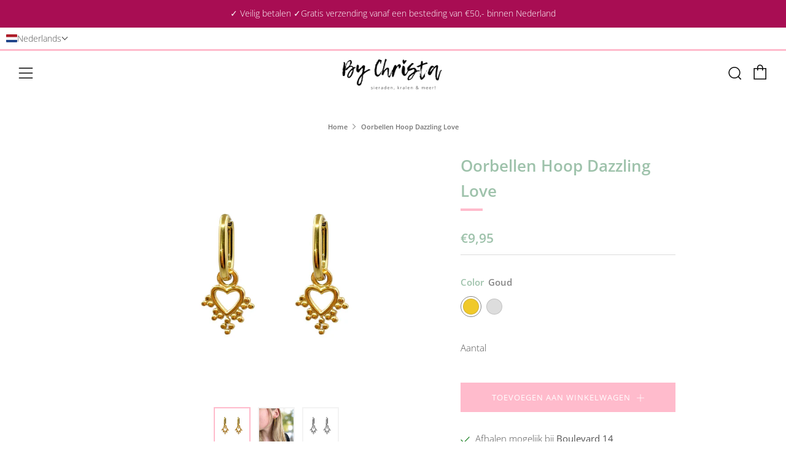

--- FILE ---
content_type: text/html; charset=utf-8
request_url: https://bychrista.nl/products/oorbellen-hoop-dazzling-love
body_size: 80807
content:
<!doctype html>
<html class="no-js" lang="nl">
<head>
  	<meta charset="utf-8">
  	<meta http-equiv="X-UA-Compatible" content="IE=edge,chrome=1">
  	<meta name="viewport" content="width=device-width, initial-scale=1.0, height=device-height, minimum-scale=1.0, user-scalable=0">
  	<meta name="theme-color" content="#ffbbcc">
<meta name="p:domain_verify" content="6e751bf3031d49d31f8a716c821d2c46"/>
	<!-- Network optimisations -->
<link rel="preconnect" href="//cdn.shopify.com" crossorigin>
<link rel="preconnect" href="//fonts.shopifycdn.com" crossorigin>
<link rel="preconnect" href="https://monorail-edge.shopifysvc.com">

<link rel="preload" as="style" href="//bychrista.nl/cdn/shop/t/3/assets/theme-critical.css?enable_css_minification=1&v=182578987804888269011622278754"><link rel="preload" as="script" href="//bychrista.nl/cdn/shop/t/3/assets/scrollreveal.min.js?v=163720458850474464051622278754"><link rel="preload" href="//bychrista.nl/cdn/fonts/open_sans/opensans_n3.b10466eda05a6b2d1ef0f6ba490dcecf7588dd78.woff2" as="font" type="font/woff2" crossorigin>
<link rel="preload" href="//bychrista.nl/cdn/fonts/open_sans/opensans_n6.15aeff3c913c3fe570c19cdfeed14ce10d09fb08.woff2" as="font" type="font/woff2" crossorigin>
<link rel="preload" href="//bychrista.nl/cdn/fonts/open_sans/opensans_n6.15aeff3c913c3fe570c19cdfeed14ce10d09fb08.woff2" as="font" type="font/woff2" crossorigin>
<link rel="preload" href="//bychrista.nl/cdn/fonts/open_sans/opensans_n4.c32e4d4eca5273f6d4ee95ddf54b5bbb75fc9b61.woff2" as="font" type="font/woff2" crossorigin>
<link rel="canonical" href="https://bychrista.nl/products/oorbellen-hoop-dazzling-love">
	    <link rel="shortcut icon" href="//bychrista.nl/cdn/shop/files/IMG_0110_32x32.png?v=1614317542" type="image/png">
	

	<!-- Title and description ================================================== --><title>Oorbellen Hoop Dazzling Love
&ndash; By Christa</title><meta name="description" content="Leuke oorbellen met strikjes bedels. Materiaal: Stainless steel (Roestvrijstaal + Nikkelvrij) Afmeting: c.a. 2.90cm x 1.40cm"><!-- /snippets/social-meta-tags.liquid -->




<meta property="og:site_name" content="By Christa">
<meta property="og:url" content="https://bychrista.nl/products/oorbellen-hoop-dazzling-love">
<meta property="og:title" content="Oorbellen Hoop Dazzling Love">
<meta property="og:type" content="product">
<meta property="og:description" content="Leuke oorbellen met strikjes bedels. Materiaal: Stainless steel (Roestvrijstaal + Nikkelvrij) Afmeting: c.a. 2.90cm x 1.40cm">

  <meta property="og:price:amount" content="9,95">
  <meta property="og:price:currency" content="EUR">

<meta property="og:image" content="http://bychrista.nl/cdn/shop/files/Productfoto-ByChrista_51_1200x1200.jpg?v=1718802928"><meta property="og:image" content="http://bychrista.nl/cdn/shop/files/Productfoto-ByChrista_55_1200x1200.jpg?v=1718824881"><meta property="og:image" content="http://bychrista.nl/cdn/shop/files/Productfoto-ByChrista_52_1200x1200.jpg?v=1718824881">
<meta property="og:image:secure_url" content="https://bychrista.nl/cdn/shop/files/Productfoto-ByChrista_51_1200x1200.jpg?v=1718802928"><meta property="og:image:secure_url" content="https://bychrista.nl/cdn/shop/files/Productfoto-ByChrista_55_1200x1200.jpg?v=1718824881"><meta property="og:image:secure_url" content="https://bychrista.nl/cdn/shop/files/Productfoto-ByChrista_52_1200x1200.jpg?v=1718824881">


<meta name="twitter:card" content="summary_large_image">
<meta name="twitter:title" content="Oorbellen Hoop Dazzling Love">
<meta name="twitter:description" content="Leuke oorbellen met strikjes bedels. Materiaal: Stainless steel (Roestvrijstaal + Nikkelvrij) Afmeting: c.a. 2.90cm x 1.40cm">

  	<!-- JS before CSSOM =================================================== -->
  	<script type="text/javascript">
		theme = {};
		theme.t = {};
		theme.map = {};
		theme.map_settings_url="//bychrista.nl/cdn/shop/t/3/assets/map_settings.min.js?v=139713383514298653791622278748";
		theme.cart_type = 'notification';
		theme.cart_ajax = true;
		theme.routes = {
			rootUrl: "/",
			rootUrlSlash: "/",
			cartUrl: "/cart",
			cartAddUrl: "/cart/add",
			cartChangeUrl: "/cart/change"
		};
		theme.assets = {
			plyr: "//bychrista.nl/cdn/shop/t/3/assets/plyr.min.js?v=4209607025050129391622278756",
			masonry: "//bychrista.nl/cdn/shop/t/3/assets/masonry.min.js?v=52946867241060388171622278750",
			autocomplete: "//bychrista.nl/cdn/shop/t/3/assets/autocomplete.min.js?v=42647060391499044481622278759",
			photoswipe: "//bychrista.nl/cdn/shop/t/3/assets/photoswipe.min.js?v=25365026511866153621622278752",
			fecha: "//bychrista.nl/cdn/shop/t/3/assets/fecha.min.js?v=77892649025288305351622278758"
		};
	</script>
	
	<style id="fontsupporttest">@font-face{font-family:"font";src:url("https://")}</style>
	<script type="text/javascript">
		function supportsFontFace() {
			function blacklist() {
				var match = /(WebKit|windows phone.+trident)\/(\d+)/i.exec(navigator.userAgent);
				return match && parseInt(match[2], 10) < (match[1] == 'WebKit' ? 533 : 6);
			}
			function hasFontFaceSrc() {
				var style = document.getElementById('fontsupporttest');
				var sheet = style.sheet || style.styleSheet;
				var cssText = sheet ? (sheet.cssRules && sheet.cssRules[0] ? sheet.cssRules[0].cssText : sheet.cssText || '') : '';
				return /src/i.test(cssText);
			}
			return !blacklist() && hasFontFaceSrc();
		}
		document.documentElement.classList.replace('no-js', 'js');
		if (window.matchMedia("(pointer: coarse)").matches) {document.documentElement.classList.add('touchevents')} else {document.documentElement.classList.add('no-touchevents')}
		if (supportsFontFace()) {document.documentElement.classList.add('fontface')}
	</script>
  	<script src="//bychrista.nl/cdn/shop/t/3/assets/jquery.min.js?v=115860211936397945481622278756" defer="defer"></script>
  	<script src="//bychrista.nl/cdn/shop/t/3/assets/vendor.min.js?v=125665167228787214451622278758" defer="defer"></script>
  	<script src="//bychrista.nl/cdn/shop/t/3/assets/ajax-cart.min.js?v=44181433938109810821624467672" defer="defer"></script>

  	<!-- CSS ================================================== -->
  	
<style data-shopify>





:root {
	--color--brand: #ffbbcc;
	--color--brand-dark: #ffa2b9;
	--color--brand-light: #ffd5df;

	--color--accent: #b5ccbd;
	--color--accent-dark: #a6c2b0;

	--color--link: #ffffff;
	--color--link-dark: #ff2259;

	--color--text: #535353;
	--color--text-light: rgba(83, 83, 83, 0.7);
	--color--text-lighter: rgba(83, 83, 83, 0.5);
	--color--text-lightest: rgba(83, 83, 83, 0.2);

	--color--text-bg: rgba(83, 83, 83, 0.1);

	--color--headings: #9ec2ab;
	--color--alt-text: #666666;
	--color--btn: #ffffff;

	--color--product-bg: #f0f0f0;
	--color--product-sale: #ff20a2;

	--color--bg: #FFFFFF;
	--color--bg-alpha: rgba(255, 255, 255, 0.8);
	--color--bg-light: #ffffff;
	--color--bg-dark: #f2f2f2;

	--font--size-base: 15;
	--font--line-base: 30;

	--font--size-h1: 34;
	--font--size-h2: 26;
	--font--size-h3: 20;
	--font--size-h4: 19;
	--font--size-h5: 16;
	--font--size-h6: 15;

	--font--body: "Open Sans", sans-serif;
	--font--body-style: normal;
    --font--body-weight: 300;

    --font--title: "Open Sans", sans-serif;
	--font--title-weight: 600;
	--font--title-style: normal;
	--font--title-space: 0px;
	--font--title-transform: normal;
	--font--title-border: 1;
	--font--title-border-size: 4px;

	--font--nav: "Open Sans", sans-serif;
	--font--nav-weight: 600;
	--font--nav-style: normal;
	--font--nav-space: 1px;
	--font--nav-transform: uppercase;
	--font--nav-size: 13px;

	--font--button: "Open Sans", sans-serif;
	--font--button-weight: 400;
	--font--button-style: normal;
	--font--button-space: 1px;
	--font--button-transform: uppercase;
	--font--button-size: 13px;
	--font--button-mobile-size: 12px;

	--font--icon-url: //bychrista.nl/cdn/shop/t/3/assets/sb-icons.eot?v=69961381625854386191622278750;
}
</style>
	<style>@font-face {
  font-family: "Open Sans";
  font-weight: 300;
  font-style: normal;
  font-display: swap;
  src: url("//bychrista.nl/cdn/fonts/open_sans/opensans_n3.b10466eda05a6b2d1ef0f6ba490dcecf7588dd78.woff2") format("woff2"),
       url("//bychrista.nl/cdn/fonts/open_sans/opensans_n3.056c4b5dddadba7018747bd50fdaa80430e21710.woff") format("woff");
}

@font-face {
  font-family: "Open Sans";
  font-weight: 600;
  font-style: normal;
  font-display: swap;
  src: url("//bychrista.nl/cdn/fonts/open_sans/opensans_n6.15aeff3c913c3fe570c19cdfeed14ce10d09fb08.woff2") format("woff2"),
       url("//bychrista.nl/cdn/fonts/open_sans/opensans_n6.14bef14c75f8837a87f70ce22013cb146ee3e9f3.woff") format("woff");
}

@font-face {
  font-family: "Open Sans";
  font-weight: 600;
  font-style: normal;
  font-display: swap;
  src: url("//bychrista.nl/cdn/fonts/open_sans/opensans_n6.15aeff3c913c3fe570c19cdfeed14ce10d09fb08.woff2") format("woff2"),
       url("//bychrista.nl/cdn/fonts/open_sans/opensans_n6.14bef14c75f8837a87f70ce22013cb146ee3e9f3.woff") format("woff");
}

@font-face {
  font-family: "Open Sans";
  font-weight: 400;
  font-style: normal;
  font-display: swap;
  src: url("//bychrista.nl/cdn/fonts/open_sans/opensans_n4.c32e4d4eca5273f6d4ee95ddf54b5bbb75fc9b61.woff2") format("woff2"),
       url("//bychrista.nl/cdn/fonts/open_sans/opensans_n4.5f3406f8d94162b37bfa232b486ac93ee892406d.woff") format("woff");
}

@font-face {
  font-family: "Open Sans";
  font-weight: 400;
  font-style: normal;
  font-display: swap;
  src: url("//bychrista.nl/cdn/fonts/open_sans/opensans_n4.c32e4d4eca5273f6d4ee95ddf54b5bbb75fc9b61.woff2") format("woff2"),
       url("//bychrista.nl/cdn/fonts/open_sans/opensans_n4.5f3406f8d94162b37bfa232b486ac93ee892406d.woff") format("woff");
}

@font-face {
  font-family: "Open Sans";
  font-weight: 300;
  font-style: italic;
  font-display: swap;
  src: url("//bychrista.nl/cdn/fonts/open_sans/opensans_i3.853ebda1c5f31329bb2a566ea7797548807a48bf.woff2") format("woff2"),
       url("//bychrista.nl/cdn/fonts/open_sans/opensans_i3.3359d7c8c5a869c65cb7df3aa76a8d52237b1b65.woff") format("woff");
}

@font-face {
  font-family: "Open Sans";
  font-weight: 400;
  font-style: italic;
  font-display: swap;
  src: url("//bychrista.nl/cdn/fonts/open_sans/opensans_i4.6f1d45f7a46916cc95c694aab32ecbf7509cbf33.woff2") format("woff2"),
       url("//bychrista.nl/cdn/fonts/open_sans/opensans_i4.4efaa52d5a57aa9a57c1556cc2b7465d18839daa.woff") format("woff");
}

</style>

<link rel="stylesheet" href="//bychrista.nl/cdn/shop/t/3/assets/theme-critical.css?enable_css_minification=1&v=182578987804888269011622278754">

<link rel="preload" href="//bychrista.nl/cdn/shop/t/3/assets/theme.css?enable_css_minification=1&v=21312513603539000031622278749" as="style" onload="this.onload=null;this.rel='stylesheet'">
<noscript><link rel="stylesheet" href="//bychrista.nl/cdn/shop/t/3/assets/theme.css?enable_css_minification=1&v=21312513603539000031622278749"></noscript>
<script>
	/*! loadCSS rel=preload polyfill. [c]2017 Filament Group, Inc. MIT License */
	(function(w){"use strict";if(!w.loadCSS){w.loadCSS=function(){}}var rp=loadCSS.relpreload={};rp.support=(function(){var ret;try{ret=w.document.createElement("link").relList.supports("preload")}catch(e){ret=false}return function(){return ret}})();rp.bindMediaToggle=function(link){var finalMedia=link.media||"all";function enableStylesheet(){if(link.addEventListener){link.removeEventListener("load",enableStylesheet)}else if(link.attachEvent){link.detachEvent("onload",enableStylesheet)}link.setAttribute("onload",null);link.media=finalMedia}if(link.addEventListener){link.addEventListener("load",enableStylesheet)}else if(link.attachEvent){link.attachEvent("onload",enableStylesheet)}setTimeout(function(){link.rel="stylesheet";link.media="only x"});setTimeout(enableStylesheet,3000)};rp.poly=function(){if(rp.support()){return}var links=w.document.getElementsByTagName("link");for(var i=0;i<links.length;i+=1){var link=links[i];if(link.rel==="preload"&&link.getAttribute("as")==="style"&&!link.getAttribute("data-loadcss")){link.setAttribute("data-loadcss",true);rp.bindMediaToggle(link)}}};if(!rp.support()){rp.poly();var run=w.setInterval(rp.poly,500);if(w.addEventListener){w.addEventListener("load",function(){rp.poly();w.clearInterval(run)})}else if(w.attachEvent){w.attachEvent("onload",function(){rp.poly();w.clearInterval(run)})}}if(typeof exports!=="undefined"){exports.loadCSS=loadCSS}else{w.loadCSS=loadCSS}}(typeof global!=="undefined"?global:this));
</script>

	<!-- JS after CSSOM=================================================== -->
  	<script src="//bychrista.nl/cdn/shop/t/3/assets/theme.min.js?v=67362414734980941491622278762" defer="defer"></script>
  	<script src="//bychrista.nl/cdn/shop/t/3/assets/custom.js?v=152733329445290166911622278755" defer="defer"></script>

	

  	
		<script src="//bychrista.nl/cdn/shop/t/3/assets/scrollreveal.min.js?v=163720458850474464051622278754"></script>
	
  	

	<!-- Header hook for plugins ================================================== -->
  	<script>window.performance && window.performance.mark && window.performance.mark('shopify.content_for_header.start');</script><meta name="google-site-verification" content="PXeRRWrM8Q2kQVE1lTKF3q4iDLdOkg8zTn81P_q9a5U">
<meta id="shopify-digital-wallet" name="shopify-digital-wallet" content="/50530844836/digital_wallets/dialog">
<meta name="shopify-checkout-api-token" content="38f9ebe74b26bab4fdf5bbf7065d14bc">
<meta id="in-context-paypal-metadata" data-shop-id="50530844836" data-venmo-supported="false" data-environment="production" data-locale="nl_NL" data-paypal-v4="true" data-currency="EUR">
<link rel="alternate" hreflang="x-default" href="https://bychrista.nl/products/oorbellen-hoop-dazzling-love">
<link rel="alternate" hreflang="nl" href="https://bychrista.nl/products/oorbellen-hoop-dazzling-love">
<link rel="alternate" hreflang="en" href="https://bychrista.nl/en/products/oorbellen-hoop-dazzling-love">
<link rel="alternate" type="application/json+oembed" href="https://bychrista.nl/products/oorbellen-hoop-dazzling-love.oembed">
<script async="async" src="/checkouts/internal/preloads.js?locale=nl-NL"></script>
<link rel="preconnect" href="https://shop.app" crossorigin="anonymous">
<script async="async" src="https://shop.app/checkouts/internal/preloads.js?locale=nl-NL&shop_id=50530844836" crossorigin="anonymous"></script>
<script id="apple-pay-shop-capabilities" type="application/json">{"shopId":50530844836,"countryCode":"NL","currencyCode":"EUR","merchantCapabilities":["supports3DS"],"merchantId":"gid:\/\/shopify\/Shop\/50530844836","merchantName":"By Christa","requiredBillingContactFields":["postalAddress","email","phone"],"requiredShippingContactFields":["postalAddress","email","phone"],"shippingType":"shipping","supportedNetworks":["visa","maestro","masterCard"],"total":{"type":"pending","label":"By Christa","amount":"1.00"},"shopifyPaymentsEnabled":true,"supportsSubscriptions":true}</script>
<script id="shopify-features" type="application/json">{"accessToken":"38f9ebe74b26bab4fdf5bbf7065d14bc","betas":["rich-media-storefront-analytics"],"domain":"bychrista.nl","predictiveSearch":true,"shopId":50530844836,"locale":"nl"}</script>
<script>var Shopify = Shopify || {};
Shopify.shop = "by-christa.myshopify.com";
Shopify.locale = "nl";
Shopify.currency = {"active":"EUR","rate":"1.0"};
Shopify.country = "NL";
Shopify.theme = {"name":"Venue","id":123317682340,"schema_name":"Venue","schema_version":"4.8.6","theme_store_id":836,"role":"main"};
Shopify.theme.handle = "null";
Shopify.theme.style = {"id":null,"handle":null};
Shopify.cdnHost = "bychrista.nl/cdn";
Shopify.routes = Shopify.routes || {};
Shopify.routes.root = "/";</script>
<script type="module">!function(o){(o.Shopify=o.Shopify||{}).modules=!0}(window);</script>
<script>!function(o){function n(){var o=[];function n(){o.push(Array.prototype.slice.apply(arguments))}return n.q=o,n}var t=o.Shopify=o.Shopify||{};t.loadFeatures=n(),t.autoloadFeatures=n()}(window);</script>
<script>
  window.ShopifyPay = window.ShopifyPay || {};
  window.ShopifyPay.apiHost = "shop.app\/pay";
  window.ShopifyPay.redirectState = null;
</script>
<script id="shop-js-analytics" type="application/json">{"pageType":"product"}</script>
<script defer="defer" async type="module" src="//bychrista.nl/cdn/shopifycloud/shop-js/modules/v2/client.init-shop-cart-sync_otb4dJHw.nl.esm.js"></script>
<script defer="defer" async type="module" src="//bychrista.nl/cdn/shopifycloud/shop-js/modules/v2/chunk.common_Cf85Mmlh.esm.js"></script>
<script type="module">
  await import("//bychrista.nl/cdn/shopifycloud/shop-js/modules/v2/client.init-shop-cart-sync_otb4dJHw.nl.esm.js");
await import("//bychrista.nl/cdn/shopifycloud/shop-js/modules/v2/chunk.common_Cf85Mmlh.esm.js");

  window.Shopify.SignInWithShop?.initShopCartSync?.({"fedCMEnabled":true,"windoidEnabled":true});

</script>
<script>
  window.Shopify = window.Shopify || {};
  if (!window.Shopify.featureAssets) window.Shopify.featureAssets = {};
  window.Shopify.featureAssets['shop-js'] = {"shop-cart-sync":["modules/v2/client.shop-cart-sync_DQP85GHj.nl.esm.js","modules/v2/chunk.common_Cf85Mmlh.esm.js"],"init-fed-cm":["modules/v2/client.init-fed-cm_D4r8x9yW.nl.esm.js","modules/v2/chunk.common_Cf85Mmlh.esm.js"],"init-shop-email-lookup-coordinator":["modules/v2/client.init-shop-email-lookup-coordinator_ByI8IQDm.nl.esm.js","modules/v2/chunk.common_Cf85Mmlh.esm.js"],"init-shop-cart-sync":["modules/v2/client.init-shop-cart-sync_otb4dJHw.nl.esm.js","modules/v2/chunk.common_Cf85Mmlh.esm.js"],"shop-cash-offers":["modules/v2/client.shop-cash-offers_Cz-NGh0R.nl.esm.js","modules/v2/chunk.common_Cf85Mmlh.esm.js","modules/v2/chunk.modal_ZKG9ivbW.esm.js"],"shop-toast-manager":["modules/v2/client.shop-toast-manager_Cqvm1zu9.nl.esm.js","modules/v2/chunk.common_Cf85Mmlh.esm.js"],"init-windoid":["modules/v2/client.init-windoid_B7mfD_bm.nl.esm.js","modules/v2/chunk.common_Cf85Mmlh.esm.js"],"shop-button":["modules/v2/client.shop-button_C1Hq8Aq3.nl.esm.js","modules/v2/chunk.common_Cf85Mmlh.esm.js"],"avatar":["modules/v2/client.avatar_BTnouDA3.nl.esm.js"],"init-customer-accounts-sign-up":["modules/v2/client.init-customer-accounts-sign-up_CZNscL3Q.nl.esm.js","modules/v2/client.shop-login-button_Dg3O8N4A.nl.esm.js","modules/v2/chunk.common_Cf85Mmlh.esm.js","modules/v2/chunk.modal_ZKG9ivbW.esm.js"],"pay-button":["modules/v2/client.pay-button_Cz0I6zcm.nl.esm.js","modules/v2/chunk.common_Cf85Mmlh.esm.js"],"init-shop-for-new-customer-accounts":["modules/v2/client.init-shop-for-new-customer-accounts_5l1IiICy.nl.esm.js","modules/v2/client.shop-login-button_Dg3O8N4A.nl.esm.js","modules/v2/chunk.common_Cf85Mmlh.esm.js","modules/v2/chunk.modal_ZKG9ivbW.esm.js"],"shop-login-button":["modules/v2/client.shop-login-button_Dg3O8N4A.nl.esm.js","modules/v2/chunk.common_Cf85Mmlh.esm.js","modules/v2/chunk.modal_ZKG9ivbW.esm.js"],"shop-follow-button":["modules/v2/client.shop-follow-button_C9Cpvd4X.nl.esm.js","modules/v2/chunk.common_Cf85Mmlh.esm.js","modules/v2/chunk.modal_ZKG9ivbW.esm.js"],"init-customer-accounts":["modules/v2/client.init-customer-accounts_HvQvtHdR.nl.esm.js","modules/v2/client.shop-login-button_Dg3O8N4A.nl.esm.js","modules/v2/chunk.common_Cf85Mmlh.esm.js","modules/v2/chunk.modal_ZKG9ivbW.esm.js"],"lead-capture":["modules/v2/client.lead-capture_Cxcn6jMd.nl.esm.js","modules/v2/chunk.common_Cf85Mmlh.esm.js","modules/v2/chunk.modal_ZKG9ivbW.esm.js"],"checkout-modal":["modules/v2/client.checkout-modal_BDZ7qBHY.nl.esm.js","modules/v2/chunk.common_Cf85Mmlh.esm.js","modules/v2/chunk.modal_ZKG9ivbW.esm.js"],"shop-login":["modules/v2/client.shop-login__XMKu5BB.nl.esm.js","modules/v2/chunk.common_Cf85Mmlh.esm.js","modules/v2/chunk.modal_ZKG9ivbW.esm.js"],"payment-terms":["modules/v2/client.payment-terms_CtM14VYY.nl.esm.js","modules/v2/chunk.common_Cf85Mmlh.esm.js","modules/v2/chunk.modal_ZKG9ivbW.esm.js"]};
</script>
<script>(function() {
  var isLoaded = false;
  function asyncLoad() {
    if (isLoaded) return;
    isLoaded = true;
    var urls = ["https:\/\/cdn.weglot.com\/weglot_script_tag.js?shop=by-christa.myshopify.com","https:\/\/ecommplugins-scripts.trustpilot.com\/v2.1\/js\/header.min.js?settings=eyJrZXkiOiJpVERMVU94Q2tTUXlCNEUzIiwicyI6Im5vbmUifQ==\u0026v=2.5\u0026shop=by-christa.myshopify.com","https:\/\/ecommplugins-trustboxsettings.trustpilot.com\/by-christa.myshopify.com.js?settings=1699107158512\u0026shop=by-christa.myshopify.com","https:\/\/bychrista.nl\/apps\/giraffly-trust\/trust-worker-6891fa595bf9f855e6427cdd6f88520c24cdc51c.js?v=20230628060450\u0026shop=by-christa.myshopify.com"];
    for (var i = 0; i < urls.length; i++) {
      var s = document.createElement('script');
      s.type = 'text/javascript';
      s.async = true;
      s.src = urls[i];
      var x = document.getElementsByTagName('script')[0];
      x.parentNode.insertBefore(s, x);
    }
  };
  if(window.attachEvent) {
    window.attachEvent('onload', asyncLoad);
  } else {
    window.addEventListener('load', asyncLoad, false);
  }
})();</script>
<script id="__st">var __st={"a":50530844836,"offset":3600,"reqid":"e3e66b77-f1d4-4802-82cc-0b55b3714d83-1768573577","pageurl":"bychrista.nl\/products\/oorbellen-hoop-dazzling-love","u":"205ee04194d9","p":"product","rtyp":"product","rid":9423339028829};</script>
<script>window.ShopifyPaypalV4VisibilityTracking = true;</script>
<script id="captcha-bootstrap">!function(){'use strict';const t='contact',e='account',n='new_comment',o=[[t,t],['blogs',n],['comments',n],[t,'customer']],c=[[e,'customer_login'],[e,'guest_login'],[e,'recover_customer_password'],[e,'create_customer']],r=t=>t.map((([t,e])=>`form[action*='/${t}']:not([data-nocaptcha='true']) input[name='form_type'][value='${e}']`)).join(','),a=t=>()=>t?[...document.querySelectorAll(t)].map((t=>t.form)):[];function s(){const t=[...o],e=r(t);return a(e)}const i='password',u='form_key',d=['recaptcha-v3-token','g-recaptcha-response','h-captcha-response',i],f=()=>{try{return window.sessionStorage}catch{return}},m='__shopify_v',_=t=>t.elements[u];function p(t,e,n=!1){try{const o=window.sessionStorage,c=JSON.parse(o.getItem(e)),{data:r}=function(t){const{data:e,action:n}=t;return t[m]||n?{data:e,action:n}:{data:t,action:n}}(c);for(const[e,n]of Object.entries(r))t.elements[e]&&(t.elements[e].value=n);n&&o.removeItem(e)}catch(o){console.error('form repopulation failed',{error:o})}}const l='form_type',E='cptcha';function T(t){t.dataset[E]=!0}const w=window,h=w.document,L='Shopify',v='ce_forms',y='captcha';let A=!1;((t,e)=>{const n=(g='f06e6c50-85a8-45c8-87d0-21a2b65856fe',I='https://cdn.shopify.com/shopifycloud/storefront-forms-hcaptcha/ce_storefront_forms_captcha_hcaptcha.v1.5.2.iife.js',D={infoText:'Beschermd door hCaptcha',privacyText:'Privacy',termsText:'Voorwaarden'},(t,e,n)=>{const o=w[L][v],c=o.bindForm;if(c)return c(t,g,e,D).then(n);var r;o.q.push([[t,g,e,D],n]),r=I,A||(h.body.append(Object.assign(h.createElement('script'),{id:'captcha-provider',async:!0,src:r})),A=!0)});var g,I,D;w[L]=w[L]||{},w[L][v]=w[L][v]||{},w[L][v].q=[],w[L][y]=w[L][y]||{},w[L][y].protect=function(t,e){n(t,void 0,e),T(t)},Object.freeze(w[L][y]),function(t,e,n,w,h,L){const[v,y,A,g]=function(t,e,n){const i=e?o:[],u=t?c:[],d=[...i,...u],f=r(d),m=r(i),_=r(d.filter((([t,e])=>n.includes(e))));return[a(f),a(m),a(_),s()]}(w,h,L),I=t=>{const e=t.target;return e instanceof HTMLFormElement?e:e&&e.form},D=t=>v().includes(t);t.addEventListener('submit',(t=>{const e=I(t);if(!e)return;const n=D(e)&&!e.dataset.hcaptchaBound&&!e.dataset.recaptchaBound,o=_(e),c=g().includes(e)&&(!o||!o.value);(n||c)&&t.preventDefault(),c&&!n&&(function(t){try{if(!f())return;!function(t){const e=f();if(!e)return;const n=_(t);if(!n)return;const o=n.value;o&&e.removeItem(o)}(t);const e=Array.from(Array(32),(()=>Math.random().toString(36)[2])).join('');!function(t,e){_(t)||t.append(Object.assign(document.createElement('input'),{type:'hidden',name:u})),t.elements[u].value=e}(t,e),function(t,e){const n=f();if(!n)return;const o=[...t.querySelectorAll(`input[type='${i}']`)].map((({name:t})=>t)),c=[...d,...o],r={};for(const[a,s]of new FormData(t).entries())c.includes(a)||(r[a]=s);n.setItem(e,JSON.stringify({[m]:1,action:t.action,data:r}))}(t,e)}catch(e){console.error('failed to persist form',e)}}(e),e.submit())}));const S=(t,e)=>{t&&!t.dataset[E]&&(n(t,e.some((e=>e===t))),T(t))};for(const o of['focusin','change'])t.addEventListener(o,(t=>{const e=I(t);D(e)&&S(e,y())}));const B=e.get('form_key'),M=e.get(l),P=B&&M;t.addEventListener('DOMContentLoaded',(()=>{const t=y();if(P)for(const e of t)e.elements[l].value===M&&p(e,B);[...new Set([...A(),...v().filter((t=>'true'===t.dataset.shopifyCaptcha))])].forEach((e=>S(e,t)))}))}(h,new URLSearchParams(w.location.search),n,t,e,['guest_login'])})(!0,!0)}();</script>
<script integrity="sha256-4kQ18oKyAcykRKYeNunJcIwy7WH5gtpwJnB7kiuLZ1E=" data-source-attribution="shopify.loadfeatures" defer="defer" src="//bychrista.nl/cdn/shopifycloud/storefront/assets/storefront/load_feature-a0a9edcb.js" crossorigin="anonymous"></script>
<script crossorigin="anonymous" defer="defer" src="//bychrista.nl/cdn/shopifycloud/storefront/assets/shopify_pay/storefront-65b4c6d7.js?v=20250812"></script>
<script data-source-attribution="shopify.dynamic_checkout.dynamic.init">var Shopify=Shopify||{};Shopify.PaymentButton=Shopify.PaymentButton||{isStorefrontPortableWallets:!0,init:function(){window.Shopify.PaymentButton.init=function(){};var t=document.createElement("script");t.src="https://bychrista.nl/cdn/shopifycloud/portable-wallets/latest/portable-wallets.nl.js",t.type="module",document.head.appendChild(t)}};
</script>
<script data-source-attribution="shopify.dynamic_checkout.buyer_consent">
  function portableWalletsHideBuyerConsent(e){var t=document.getElementById("shopify-buyer-consent"),n=document.getElementById("shopify-subscription-policy-button");t&&n&&(t.classList.add("hidden"),t.setAttribute("aria-hidden","true"),n.removeEventListener("click",e))}function portableWalletsShowBuyerConsent(e){var t=document.getElementById("shopify-buyer-consent"),n=document.getElementById("shopify-subscription-policy-button");t&&n&&(t.classList.remove("hidden"),t.removeAttribute("aria-hidden"),n.addEventListener("click",e))}window.Shopify?.PaymentButton&&(window.Shopify.PaymentButton.hideBuyerConsent=portableWalletsHideBuyerConsent,window.Shopify.PaymentButton.showBuyerConsent=portableWalletsShowBuyerConsent);
</script>
<script data-source-attribution="shopify.dynamic_checkout.cart.bootstrap">document.addEventListener("DOMContentLoaded",(function(){function t(){return document.querySelector("shopify-accelerated-checkout-cart, shopify-accelerated-checkout")}if(t())Shopify.PaymentButton.init();else{new MutationObserver((function(e,n){t()&&(Shopify.PaymentButton.init(),n.disconnect())})).observe(document.body,{childList:!0,subtree:!0})}}));
</script>
<link id="shopify-accelerated-checkout-styles" rel="stylesheet" media="screen" href="https://bychrista.nl/cdn/shopifycloud/portable-wallets/latest/accelerated-checkout-backwards-compat.css" crossorigin="anonymous">
<style id="shopify-accelerated-checkout-cart">
        #shopify-buyer-consent {
  margin-top: 1em;
  display: inline-block;
  width: 100%;
}

#shopify-buyer-consent.hidden {
  display: none;
}

#shopify-subscription-policy-button {
  background: none;
  border: none;
  padding: 0;
  text-decoration: underline;
  font-size: inherit;
  cursor: pointer;
}

#shopify-subscription-policy-button::before {
  box-shadow: none;
}

      </style>

<script>window.performance && window.performance.mark && window.performance.mark('shopify.content_for_header.end');</script>
<!-- BEGIN app block: shopify://apps/instafeed/blocks/head-block/c447db20-095d-4a10-9725-b5977662c9d5 --><link rel="preconnect" href="https://cdn.nfcube.com/">
<link rel="preconnect" href="https://scontent.cdninstagram.com/">


  <script>
    document.addEventListener('DOMContentLoaded', function () {
      let instafeedScript = document.createElement('script');

      
        instafeedScript.src = 'https://storage.nfcube.com/instafeed-4fbee50865cd5b2a6b3d728fb7c1e04e.js';
      

      document.body.appendChild(instafeedScript);
    });
  </script>





<!-- END app block --><!-- BEGIN app block: shopify://apps/t-lab-ai-language-translate/blocks/language_switcher/b5b83690-efd4-434d-8c6a-a5cef4019faf --><!-- BEGIN app snippet: switcher_styling -->

<link href="//cdn.shopify.com/extensions/019bb762-7264-7b99-8d86-32684349d784/content-translation-297/assets/advanced-switcher.css" rel="stylesheet" type="text/css" media="all" />

<style>
  .tl-switcher-container.tl-custom-position {
    border-width: 1px;
    border-style: solid;
    border-color: #000000;
    background-color: #ffffff;
  }

  .tl-custom-position.top-right {
    top: 55px;
    right: 20px;
    bottom: auto;
    left: auto;
  }

  .tl-custom-position.top-left {
    top: 55px;
    right: auto;
    bottom: auto;
    left: 20px;
  }

  .tl-custom-position.bottom-left {
    position: fixed;
    top: auto;
    right: auto;
    bottom: 20px;
    left: 20px;
  }

  .tl-custom-position.bottom-right {
    position: fixed;
    top: auto;
    right: 20px;
    bottom: 20px;
    left: auto;
  }

  .tl-custom-position > div {
    font-size: 14px;
    color: #5c5c5c;
  }

  .tl-custom-position .tl-label {
    color: #5c5c5c;
  }

  .tl-dropdown,
  .tl-overlay,
  .tl-options {
    display: none;
  }

  .tl-dropdown.bottom-right,
  .tl-dropdown.bottom-left {
    bottom: 100%;
    top: auto;
  }

  .tl-dropdown.top-right,
  .tl-dropdown.bottom-right {
    right: 0;
    left: auto;
  }

  .tl-options.bottom-right,
  .tl-options.bottom-left {
    bottom: 100%;
    top: auto;
  }

  .tl-options.top-right,
  .tl-options.bottom-right {
    right: 0;
    left: auto;
  }

  div:not(.tl-inner) > .tl-switcher .tl-select,
  div.tl-selections {
    border-width: 0px;
  }

  

  
</style>
<!-- END app snippet -->

<script type="text/template" id="tl-switcher-template">
  <div class="tl-switcher-container hidden ">
    
        <!-- BEGIN app snippet: language_form --><div class="tl-switcher tl-language"><form method="post" action="/localization" id="localization_form" accept-charset="UTF-8" class="shopify-localization-form" enctype="multipart/form-data"><input type="hidden" name="form_type" value="localization" /><input type="hidden" name="utf8" value="✓" /><input type="hidden" name="_method" value="put" /><input type="hidden" name="return_to" value="/products/oorbellen-hoop-dazzling-love" />
    <div class="tl-select">
      
          <img
            class="tl-flag"
            loading="lazy"
            width="20"
            height="18"
            alt="Language switcher country flag for Nederlands"
            src="https://cdn.shopify.com/extensions/019bb762-7264-7b99-8d86-32684349d784/content-translation-297/assets/nl.svg"
          >
            <span class="tl-label tl-name">Nederlands</span>
      
    </div>
    <ul class="tl-options " role="list">
      
          <li
            class="tl-option active"
            data-value="nl"
          >
              <img
                class="tl-flag"
                loading="lazy"
                width="20"
                height="18"
                alt="Language dropdown option country flag for Nederlands"
                src="https://cdn.shopify.com/extensions/019bb762-7264-7b99-8d86-32684349d784/content-translation-297/assets/nl.svg"
              >
                <span class="tl-label tl-name" for="Nederlands">Nederlands</span>
          </li>
          <li
            class="tl-option "
            data-value="en"
          >
              <img
                class="tl-flag"
                loading="lazy"
                width="20"
                height="18"
                alt="Language dropdown option country flag for English"
                src="https://cdn.shopify.com/extensions/019bb762-7264-7b99-8d86-32684349d784/content-translation-297/assets/gb.svg"
              >
                <span class="tl-label tl-name" for="English">English</span>
          </li>
      
    </ul>
    <input type="hidden" name="country_code" value="NL">
    <input type="hidden" name="language_code" value="nl"></form>
</div>
<!-- END app snippet -->

      
    <!-- BEGIN app snippet: language_form2 --><div class="tl-languages-unwrap" style="display: none;"><form method="post" action="/localization" id="localization_form" accept-charset="UTF-8" class="shopify-localization-form" enctype="multipart/form-data"><input type="hidden" name="form_type" value="localization" /><input type="hidden" name="utf8" value="✓" /><input type="hidden" name="_method" value="put" /><input type="hidden" name="return_to" value="/products/oorbellen-hoop-dazzling-love" />
    <ul class="tl-options" role="list">
      
          <li
            class="tl-option active"
            data-value="nl"
          >
                <span class="tl-label tl-name" for="Nederlands">Nederlands</span>
          </li>
          <li
            class="tl-option "
            data-value="en"
          >
                <span class="tl-label tl-name" for="English">English</span>
          </li>
      
    </ul>
    <input type="hidden" name="country_code" value="NL">
    <input type="hidden" name="language_code" value="nl"></form>
</div>
<!-- END app snippet -->
  </div>
</script>

<!-- BEGIN app snippet: switcher_init_script --><script>
  "use strict";
  (()=>{let s="tlSwitcherReady",l="hidden";function c(i,r,t=0){var e=i.map(function(e){return document.querySelector(e)});if(e.every(function(e){return!!e}))r(e);else{let e=new MutationObserver(function(e,t){var n=i.map(function(e){return document.querySelector(e)});n.every(function(e){return!!e})&&(t.disconnect(),r(n))});e.observe(document.documentElement,{childList:!0,subtree:!0}),0<t&&setTimeout(function(){e.disconnect()},t)}}let a=function(c,a){return function(t){var n=t[0],i=t[1];if(n&&i){var r=n.cloneNode(!0);let e=!1;switch(a){case"before":var o=i.parentElement;o&&(o.insertBefore(r,i),e=!0);break;case"after":o=i.parentElement;o&&(o.insertBefore(r,i.nextSibling),e=!0);break;case"in-element-prepend":o=i.firstChild;i.insertBefore(r,o),e=!0;break;case"in-element":i.appendChild(r),e=!0}e&&(r instanceof HTMLElement&&(r.classList.add(c),r.classList.remove(l)),t=new CustomEvent(s,{detail:{switcherElement:r}}),document.dispatchEvent(t))}}};function r(e){switch(e.switcherPosition){case"header":t=e.switcherPrototypeSelector,i=e.headerRelativePosition,r=e.mobileRefElement,o=e.mobileRelativePosition,(n=e.headerRefElement)&&n.split(",").map(e=>e.trim()).filter(Boolean).forEach(e=>{c([t,e],a("desktop",i),3e3)}),r&&r.split(",").map(e=>e.trim()).filter(Boolean).forEach(e=>{c([t,e],a("mobile",o))});break;case"custom":n=e.switcherPrototypeSelector,(n=document.querySelector(n))&&(n.classList.add("tl-custom-position"),n.classList.remove(l),n=new CustomEvent(s,{detail:{switcherElement:n}}),document.dispatchEvent(n))}var t,n,i,r,o}void 0===window.TranslationLab&&(window.TranslationLab={}),window.TranslationLab.Switcher={configure:function(i){c(["body"],e=>{var t,n=document.getElementById("tl-switcher-template");n&&((t=document.createElement("div")).innerHTML=n.innerHTML,n=t.querySelector(".tl-switcher-container"))&&(t=n.cloneNode(!0),e[0])&&e[0].appendChild(t),r(i)})}}})();
</script><!-- END app snippet -->

<script>
  (function () {

    var enabledShopCurrenciesJson = '[{"name":"Czech Koruna","iso_code":"CZK","symbol":"Kč"},{"name":"Danish Krone","iso_code":"DKK","symbol":"kr."},{"name":"Euro","iso_code":"EUR","symbol":"€"},{"name":"British Pound","iso_code":"GBP","symbol":"£"},{"name":"Hungarian Forint","iso_code":"HUF","symbol":"Ft"},{"name":"Polish Złoty","iso_code":"PLN","symbol":"zł"},{"name":"Romanian Leu","iso_code":"RON","symbol":"Lei"},{"name":"Swedish Krona","iso_code":"SEK","symbol":"kr"}]';
    var availableCountriesJson = '[{"name":"België","iso_code":"BE","currency_code":"EUR"},{"name":"Bulgarije","iso_code":"BG","currency_code":"EUR"},{"name":"Cyprus","iso_code":"CY","currency_code":"EUR"},{"name":"Denemarken","iso_code":"DK","currency_code":"DKK"},{"name":"Duitsland","iso_code":"DE","currency_code":"EUR"},{"name":"Estland","iso_code":"EE","currency_code":"EUR"},{"name":"Finland","iso_code":"FI","currency_code":"EUR"},{"name":"Frankrijk","iso_code":"FR","currency_code":"EUR"},{"name":"Griekenland","iso_code":"GR","currency_code":"EUR"},{"name":"Hongarije","iso_code":"HU","currency_code":"HUF"},{"name":"Ierland","iso_code":"IE","currency_code":"EUR"},{"name":"Italië","iso_code":"IT","currency_code":"EUR"},{"name":"Kroatië","iso_code":"HR","currency_code":"EUR"},{"name":"Letland","iso_code":"LV","currency_code":"EUR"},{"name":"Litouwen","iso_code":"LT","currency_code":"EUR"},{"name":"Luxemburg","iso_code":"LU","currency_code":"EUR"},{"name":"Malta","iso_code":"MT","currency_code":"EUR"},{"name":"Nederland","iso_code":"NL","currency_code":"EUR"},{"name":"Oostenrijk","iso_code":"AT","currency_code":"EUR"},{"name":"Polen","iso_code":"PL","currency_code":"PLN"},{"name":"Portugal","iso_code":"PT","currency_code":"EUR"},{"name":"Roemenië","iso_code":"RO","currency_code":"RON"},{"name":"Slovenië","iso_code":"SI","currency_code":"EUR"},{"name":"Slowakije","iso_code":"SK","currency_code":"EUR"},{"name":"Spanje","iso_code":"ES","currency_code":"EUR"},{"name":"Tsjechië","iso_code":"CZ","currency_code":"CZK"},{"name":"Verenigd Koninkrijk","iso_code":"GB","currency_code":"GBP"},{"name":"Zweden","iso_code":"SE","currency_code":"SEK"}]';

    if (typeof window.TranslationLab === 'undefined') {
      window.TranslationLab = {};
    }

    window.TranslationLab.CurrencySettings = {
      themeMoneyFormat: "€{{amount_with_comma_separator}}",
      themeMoneyWithCurrencyFormat: "€{{amount_with_comma_separator}} EUR",
      format: 'money_with_currency_format',
      isRtl: false
    };

    window.TranslationLab.switcherSettings = {
      switcherMode: 'language',
      labelType: 'language-name',
      showFlags: true,
      useSwitcherIcon: false,
      imgFileTemplate: 'https://cdn.shopify.com/extensions/019bb762-7264-7b99-8d86-32684349d784/content-translation-297/assets/[country-code].svg',

      isModal: false,

      currencyFormatClass: 'span.money, span.tlab-currency-format, .price-item, .price, .price-sale, .price-compare, .product__price, .product__price--sale, .product__price--old, .jsPrice',
      shopCurrencyCode: "EUR" || "EUR",

      langCurrencies: null,

      currentLocale: 'nl',
      languageList: JSON.parse("[{\r\n\"name\": \"Nederlands\",\r\n\"endonym_name\": \"Nederlands\",\r\n\"iso_code\": \"nl\",\r\n\"display_code\": \"nl\",\r\n\"primary\": true,\"flag\": \"https:\/\/cdn.shopify.com\/extensions\/019bb762-7264-7b99-8d86-32684349d784\/content-translation-297\/assets\/nl.svg\",\r\n\"region\": null,\r\n\"regions\": null,\r\n\"root_url\": \"\\\/\"\r\n},{\r\n\"name\": \"Engels\",\r\n\"endonym_name\": \"English\",\r\n\"iso_code\": \"en\",\r\n\"display_code\": \"en\",\r\n\"primary\": false,\"flag\": \"https:\/\/cdn.shopify.com\/extensions\/019bb762-7264-7b99-8d86-32684349d784\/content-translation-297\/assets\/gb.svg\",\r\n\"region\": null,\r\n\"regions\": null,\r\n\"root_url\": \"\\\/en\"\r\n}]"),

      currentCountry: 'NL',
      availableCountries: JSON.parse(availableCountriesJson),

      enabledShopCurrencies: JSON.parse(enabledShopCurrenciesJson),

      addNoRedirect: false,
      addLanguageCode: false,
    };

    function getShopifyThemeName() {
      if (window.Shopify && window.Shopify.theme && window.Shopify.theme.name) {
        return window.Shopify.theme.name.toLowerCase();
      }
      return null;
    }

    function find(collection, predicate) {
      for (var i = 0; i < collection.length; i++) {
        if (predicate(collection[i])) {
          return collection[i];
        }
      }
      return null;
    }

    function getCurrenciesForLanguage(languageCode, languageCurrencies, defaultCurrencyCode) {
      if (!languageCode || !languageCurrencies) {
        return {
          languageCode: '',
          currencies: [{ code: defaultCurrencyCode }]
        };
      }
      const langCodePart = languageCode.split('-')[0];
      const langCurrencyMapping = find(languageCurrencies, function(x) { return x.languageCode === languageCode || x.languageCode === langCodePart; });
      const defaultCurrenciesForLanguage = {
        languageCode: languageCode,
        currencies: [{ code: defaultCurrencyCode }]
      };
      return langCurrencyMapping ?? defaultCurrenciesForLanguage;
    }

    function findCurrencyForLanguage(langCurrencies, languageCode, currencyCode, defaultCurrencyCode) {
      if (!languageCode) return null
      const langCurrencyMapping = getCurrenciesForLanguage(languageCode, langCurrencies, defaultCurrencyCode);
      if (!currencyCode)  return langCurrencyMapping.currencies[0];
      const currency = find(langCurrencyMapping.currencies, function(currency) { return currency.code === currencyCode; });
      if (!currency) return langCurrencyMapping.currencies[0];
      return currency;
    }

    function getCurrentCurrencyCode(languageCurrencies, language, shopCurrencyCode) {
      const queryParamCurrencyCode = getQueryParam('currency');
      if (queryParamCurrencyCode) {
        window.TranslationLab.currencyCookie.write(queryParamCurrencyCode.toUpperCase());
        deleteQueryParam('currency');
      }

      const savedCurrencyCode = window.TranslationLab.currencyCookie.read() ?? null;
      const currencyForCurrentLanguage = findCurrencyForLanguage(languageCurrencies, language.iso_code, savedCurrencyCode, shopCurrencyCode);
      return currencyForCurrentLanguage ? currencyForCurrentLanguage.code : shopCurrencyCode;
    }

    function getQueryParam(param) {
      const queryString = window.location.search;
      const urlParams = new URLSearchParams(queryString);
      const paramValue = urlParams.get(param);
      return paramValue;
    }

    function deleteQueryParam(param) {
      const url = new URL(window.location.href);
      url.searchParams.delete(param);
      window.history.replaceState({}, '', url.toString());
    }

    window.TranslationLab.currencyCookie = {
        name: 'translation-lab-currency',
        write: function (currency) {
            window.localStorage.setItem(this.name, currency);
        },
        read: function () {
            return window.localStorage.getItem(this.name);
        },
        destroy: function () {
            window.localStorage.removeItem(this.name);
        }
    }

    window.TranslationLab.currencyService = {
      getCurrenciesForLanguage: getCurrenciesForLanguage,
      findCurrencyForLanguage: findCurrencyForLanguage,
      getCurrentCurrencyCode: getCurrentCurrencyCode
    }

    var switcherOptions = {
      shopifyThemeName: getShopifyThemeName(),
      switcherPrototypeSelector: '.tl-switcher-container.hidden',
      switcherPosition: 'header',
      headerRefElement: 'header',
      headerRelativePosition: 'before',
      mobileRefElement: '',
      mobileRelativePosition: 'before',
    };

    window.TranslationLab.Switcher.configure(switcherOptions);

  })();
</script>



<script defer="defer" src="https://cdn.shopify.com/extensions/019bb762-7264-7b99-8d86-32684349d784/content-translation-297/assets/advanced-switcher.js" type="text/javascript"></script>


<!-- END app block --><script src="https://cdn.shopify.com/extensions/019b92df-1966-750c-943d-a8ced4b05ac2/option-cli3-369/assets/gpomain.js" type="text/javascript" defer="defer"></script>
<link href="https://monorail-edge.shopifysvc.com" rel="dns-prefetch">
<script>(function(){if ("sendBeacon" in navigator && "performance" in window) {try {var session_token_from_headers = performance.getEntriesByType('navigation')[0].serverTiming.find(x => x.name == '_s').description;} catch {var session_token_from_headers = undefined;}var session_cookie_matches = document.cookie.match(/_shopify_s=([^;]*)/);var session_token_from_cookie = session_cookie_matches && session_cookie_matches.length === 2 ? session_cookie_matches[1] : "";var session_token = session_token_from_headers || session_token_from_cookie || "";function handle_abandonment_event(e) {var entries = performance.getEntries().filter(function(entry) {return /monorail-edge.shopifysvc.com/.test(entry.name);});if (!window.abandonment_tracked && entries.length === 0) {window.abandonment_tracked = true;var currentMs = Date.now();var navigation_start = performance.timing.navigationStart;var payload = {shop_id: 50530844836,url: window.location.href,navigation_start,duration: currentMs - navigation_start,session_token,page_type: "product"};window.navigator.sendBeacon("https://monorail-edge.shopifysvc.com/v1/produce", JSON.stringify({schema_id: "online_store_buyer_site_abandonment/1.1",payload: payload,metadata: {event_created_at_ms: currentMs,event_sent_at_ms: currentMs}}));}}window.addEventListener('pagehide', handle_abandonment_event);}}());</script>
<script id="web-pixels-manager-setup">(function e(e,d,r,n,o){if(void 0===o&&(o={}),!Boolean(null===(a=null===(i=window.Shopify)||void 0===i?void 0:i.analytics)||void 0===a?void 0:a.replayQueue)){var i,a;window.Shopify=window.Shopify||{};var t=window.Shopify;t.analytics=t.analytics||{};var s=t.analytics;s.replayQueue=[],s.publish=function(e,d,r){return s.replayQueue.push([e,d,r]),!0};try{self.performance.mark("wpm:start")}catch(e){}var l=function(){var e={modern:/Edge?\/(1{2}[4-9]|1[2-9]\d|[2-9]\d{2}|\d{4,})\.\d+(\.\d+|)|Firefox\/(1{2}[4-9]|1[2-9]\d|[2-9]\d{2}|\d{4,})\.\d+(\.\d+|)|Chrom(ium|e)\/(9{2}|\d{3,})\.\d+(\.\d+|)|(Maci|X1{2}).+ Version\/(15\.\d+|(1[6-9]|[2-9]\d|\d{3,})\.\d+)([,.]\d+|)( \(\w+\)|)( Mobile\/\w+|) Safari\/|Chrome.+OPR\/(9{2}|\d{3,})\.\d+\.\d+|(CPU[ +]OS|iPhone[ +]OS|CPU[ +]iPhone|CPU IPhone OS|CPU iPad OS)[ +]+(15[._]\d+|(1[6-9]|[2-9]\d|\d{3,})[._]\d+)([._]\d+|)|Android:?[ /-](13[3-9]|1[4-9]\d|[2-9]\d{2}|\d{4,})(\.\d+|)(\.\d+|)|Android.+Firefox\/(13[5-9]|1[4-9]\d|[2-9]\d{2}|\d{4,})\.\d+(\.\d+|)|Android.+Chrom(ium|e)\/(13[3-9]|1[4-9]\d|[2-9]\d{2}|\d{4,})\.\d+(\.\d+|)|SamsungBrowser\/([2-9]\d|\d{3,})\.\d+/,legacy:/Edge?\/(1[6-9]|[2-9]\d|\d{3,})\.\d+(\.\d+|)|Firefox\/(5[4-9]|[6-9]\d|\d{3,})\.\d+(\.\d+|)|Chrom(ium|e)\/(5[1-9]|[6-9]\d|\d{3,})\.\d+(\.\d+|)([\d.]+$|.*Safari\/(?![\d.]+ Edge\/[\d.]+$))|(Maci|X1{2}).+ Version\/(10\.\d+|(1[1-9]|[2-9]\d|\d{3,})\.\d+)([,.]\d+|)( \(\w+\)|)( Mobile\/\w+|) Safari\/|Chrome.+OPR\/(3[89]|[4-9]\d|\d{3,})\.\d+\.\d+|(CPU[ +]OS|iPhone[ +]OS|CPU[ +]iPhone|CPU IPhone OS|CPU iPad OS)[ +]+(10[._]\d+|(1[1-9]|[2-9]\d|\d{3,})[._]\d+)([._]\d+|)|Android:?[ /-](13[3-9]|1[4-9]\d|[2-9]\d{2}|\d{4,})(\.\d+|)(\.\d+|)|Mobile Safari.+OPR\/([89]\d|\d{3,})\.\d+\.\d+|Android.+Firefox\/(13[5-9]|1[4-9]\d|[2-9]\d{2}|\d{4,})\.\d+(\.\d+|)|Android.+Chrom(ium|e)\/(13[3-9]|1[4-9]\d|[2-9]\d{2}|\d{4,})\.\d+(\.\d+|)|Android.+(UC? ?Browser|UCWEB|U3)[ /]?(15\.([5-9]|\d{2,})|(1[6-9]|[2-9]\d|\d{3,})\.\d+)\.\d+|SamsungBrowser\/(5\.\d+|([6-9]|\d{2,})\.\d+)|Android.+MQ{2}Browser\/(14(\.(9|\d{2,})|)|(1[5-9]|[2-9]\d|\d{3,})(\.\d+|))(\.\d+|)|K[Aa][Ii]OS\/(3\.\d+|([4-9]|\d{2,})\.\d+)(\.\d+|)/},d=e.modern,r=e.legacy,n=navigator.userAgent;return n.match(d)?"modern":n.match(r)?"legacy":"unknown"}(),u="modern"===l?"modern":"legacy",c=(null!=n?n:{modern:"",legacy:""})[u],f=function(e){return[e.baseUrl,"/wpm","/b",e.hashVersion,"modern"===e.buildTarget?"m":"l",".js"].join("")}({baseUrl:d,hashVersion:r,buildTarget:u}),m=function(e){var d=e.version,r=e.bundleTarget,n=e.surface,o=e.pageUrl,i=e.monorailEndpoint;return{emit:function(e){var a=e.status,t=e.errorMsg,s=(new Date).getTime(),l=JSON.stringify({metadata:{event_sent_at_ms:s},events:[{schema_id:"web_pixels_manager_load/3.1",payload:{version:d,bundle_target:r,page_url:o,status:a,surface:n,error_msg:t},metadata:{event_created_at_ms:s}}]});if(!i)return console&&console.warn&&console.warn("[Web Pixels Manager] No Monorail endpoint provided, skipping logging."),!1;try{return self.navigator.sendBeacon.bind(self.navigator)(i,l)}catch(e){}var u=new XMLHttpRequest;try{return u.open("POST",i,!0),u.setRequestHeader("Content-Type","text/plain"),u.send(l),!0}catch(e){return console&&console.warn&&console.warn("[Web Pixels Manager] Got an unhandled error while logging to Monorail."),!1}}}}({version:r,bundleTarget:l,surface:e.surface,pageUrl:self.location.href,monorailEndpoint:e.monorailEndpoint});try{o.browserTarget=l,function(e){var d=e.src,r=e.async,n=void 0===r||r,o=e.onload,i=e.onerror,a=e.sri,t=e.scriptDataAttributes,s=void 0===t?{}:t,l=document.createElement("script"),u=document.querySelector("head"),c=document.querySelector("body");if(l.async=n,l.src=d,a&&(l.integrity=a,l.crossOrigin="anonymous"),s)for(var f in s)if(Object.prototype.hasOwnProperty.call(s,f))try{l.dataset[f]=s[f]}catch(e){}if(o&&l.addEventListener("load",o),i&&l.addEventListener("error",i),u)u.appendChild(l);else{if(!c)throw new Error("Did not find a head or body element to append the script");c.appendChild(l)}}({src:f,async:!0,onload:function(){if(!function(){var e,d;return Boolean(null===(d=null===(e=window.Shopify)||void 0===e?void 0:e.analytics)||void 0===d?void 0:d.initialized)}()){var d=window.webPixelsManager.init(e)||void 0;if(d){var r=window.Shopify.analytics;r.replayQueue.forEach((function(e){var r=e[0],n=e[1],o=e[2];d.publishCustomEvent(r,n,o)})),r.replayQueue=[],r.publish=d.publishCustomEvent,r.visitor=d.visitor,r.initialized=!0}}},onerror:function(){return m.emit({status:"failed",errorMsg:"".concat(f," has failed to load")})},sri:function(e){var d=/^sha384-[A-Za-z0-9+/=]+$/;return"string"==typeof e&&d.test(e)}(c)?c:"",scriptDataAttributes:o}),m.emit({status:"loading"})}catch(e){m.emit({status:"failed",errorMsg:(null==e?void 0:e.message)||"Unknown error"})}}})({shopId: 50530844836,storefrontBaseUrl: "https://bychrista.nl",extensionsBaseUrl: "https://extensions.shopifycdn.com/cdn/shopifycloud/web-pixels-manager",monorailEndpoint: "https://monorail-edge.shopifysvc.com/unstable/produce_batch",surface: "storefront-renderer",enabledBetaFlags: ["2dca8a86"],webPixelsConfigList: [{"id":"3538551133","configuration":"{\"accountID\":\"S9dKWp\",\"webPixelConfig\":\"eyJlbmFibGVBZGRlZFRvQ2FydEV2ZW50cyI6IHRydWV9\"}","eventPayloadVersion":"v1","runtimeContext":"STRICT","scriptVersion":"524f6c1ee37bacdca7657a665bdca589","type":"APP","apiClientId":123074,"privacyPurposes":["ANALYTICS","MARKETING"],"dataSharingAdjustments":{"protectedCustomerApprovalScopes":["read_customer_address","read_customer_email","read_customer_name","read_customer_personal_data","read_customer_phone"]}},{"id":"1156809053","configuration":"{\"config\":\"{\\\"pixel_id\\\":\\\"GT-WKTMBPC\\\",\\\"target_country\\\":\\\"NL\\\",\\\"gtag_events\\\":[{\\\"type\\\":\\\"purchase\\\",\\\"action_label\\\":\\\"MC-7KNKBYHWKW\\\"},{\\\"type\\\":\\\"page_view\\\",\\\"action_label\\\":\\\"MC-7KNKBYHWKW\\\"},{\\\"type\\\":\\\"view_item\\\",\\\"action_label\\\":\\\"MC-7KNKBYHWKW\\\"}],\\\"enable_monitoring_mode\\\":false}\"}","eventPayloadVersion":"v1","runtimeContext":"OPEN","scriptVersion":"b2a88bafab3e21179ed38636efcd8a93","type":"APP","apiClientId":1780363,"privacyPurposes":[],"dataSharingAdjustments":{"protectedCustomerApprovalScopes":["read_customer_address","read_customer_email","read_customer_name","read_customer_personal_data","read_customer_phone"]}},{"id":"395936093","configuration":"{\"pixel_id\":\"1387560825181860\",\"pixel_type\":\"facebook_pixel\",\"metaapp_system_user_token\":\"-\"}","eventPayloadVersion":"v1","runtimeContext":"OPEN","scriptVersion":"ca16bc87fe92b6042fbaa3acc2fbdaa6","type":"APP","apiClientId":2329312,"privacyPurposes":["ANALYTICS","MARKETING","SALE_OF_DATA"],"dataSharingAdjustments":{"protectedCustomerApprovalScopes":["read_customer_address","read_customer_email","read_customer_name","read_customer_personal_data","read_customer_phone"]}},{"id":"175702365","configuration":"{\"tagID\":\"2614386494872\"}","eventPayloadVersion":"v1","runtimeContext":"STRICT","scriptVersion":"18031546ee651571ed29edbe71a3550b","type":"APP","apiClientId":3009811,"privacyPurposes":["ANALYTICS","MARKETING","SALE_OF_DATA"],"dataSharingAdjustments":{"protectedCustomerApprovalScopes":["read_customer_address","read_customer_email","read_customer_name","read_customer_personal_data","read_customer_phone"]}},{"id":"shopify-app-pixel","configuration":"{}","eventPayloadVersion":"v1","runtimeContext":"STRICT","scriptVersion":"0450","apiClientId":"shopify-pixel","type":"APP","privacyPurposes":["ANALYTICS","MARKETING"]},{"id":"shopify-custom-pixel","eventPayloadVersion":"v1","runtimeContext":"LAX","scriptVersion":"0450","apiClientId":"shopify-pixel","type":"CUSTOM","privacyPurposes":["ANALYTICS","MARKETING"]}],isMerchantRequest: false,initData: {"shop":{"name":"By Christa","paymentSettings":{"currencyCode":"EUR"},"myshopifyDomain":"by-christa.myshopify.com","countryCode":"NL","storefrontUrl":"https:\/\/bychrista.nl"},"customer":null,"cart":null,"checkout":null,"productVariants":[{"price":{"amount":9.95,"currencyCode":"EUR"},"product":{"title":"Oorbellen Hoop Dazzling Love","vendor":"By Christa","id":"9423339028829","untranslatedTitle":"Oorbellen Hoop Dazzling Love","url":"\/products\/oorbellen-hoop-dazzling-love","type":"oorbellen hoop"},"id":"51870209900893","image":{"src":"\/\/bychrista.nl\/cdn\/shop\/files\/Productfoto-ByChrista_51.jpg?v=1718802928"},"sku":"","title":"Goud","untranslatedTitle":"Goud"},{"price":{"amount":9.95,"currencyCode":"EUR"},"product":{"title":"Oorbellen Hoop Dazzling Love","vendor":"By Christa","id":"9423339028829","untranslatedTitle":"Oorbellen Hoop Dazzling Love","url":"\/products\/oorbellen-hoop-dazzling-love","type":"oorbellen hoop"},"id":"51870209933661","image":{"src":"\/\/bychrista.nl\/cdn\/shop\/files\/Productfoto-ByChrista_52.jpg?v=1718824881"},"sku":"","title":"Zilver","untranslatedTitle":"Zilver"}],"purchasingCompany":null},},"https://bychrista.nl/cdn","fcfee988w5aeb613cpc8e4bc33m6693e112",{"modern":"","legacy":""},{"shopId":"50530844836","storefrontBaseUrl":"https:\/\/bychrista.nl","extensionBaseUrl":"https:\/\/extensions.shopifycdn.com\/cdn\/shopifycloud\/web-pixels-manager","surface":"storefront-renderer","enabledBetaFlags":"[\"2dca8a86\"]","isMerchantRequest":"false","hashVersion":"fcfee988w5aeb613cpc8e4bc33m6693e112","publish":"custom","events":"[[\"page_viewed\",{}],[\"product_viewed\",{\"productVariant\":{\"price\":{\"amount\":9.95,\"currencyCode\":\"EUR\"},\"product\":{\"title\":\"Oorbellen Hoop Dazzling Love\",\"vendor\":\"By Christa\",\"id\":\"9423339028829\",\"untranslatedTitle\":\"Oorbellen Hoop Dazzling Love\",\"url\":\"\/products\/oorbellen-hoop-dazzling-love\",\"type\":\"oorbellen hoop\"},\"id\":\"51870209900893\",\"image\":{\"src\":\"\/\/bychrista.nl\/cdn\/shop\/files\/Productfoto-ByChrista_51.jpg?v=1718802928\"},\"sku\":\"\",\"title\":\"Goud\",\"untranslatedTitle\":\"Goud\"}}]]"});</script><script>
  window.ShopifyAnalytics = window.ShopifyAnalytics || {};
  window.ShopifyAnalytics.meta = window.ShopifyAnalytics.meta || {};
  window.ShopifyAnalytics.meta.currency = 'EUR';
  var meta = {"product":{"id":9423339028829,"gid":"gid:\/\/shopify\/Product\/9423339028829","vendor":"By Christa","type":"oorbellen hoop","handle":"oorbellen-hoop-dazzling-love","variants":[{"id":51870209900893,"price":995,"name":"Oorbellen Hoop Dazzling Love - Goud","public_title":"Goud","sku":""},{"id":51870209933661,"price":995,"name":"Oorbellen Hoop Dazzling Love - Zilver","public_title":"Zilver","sku":""}],"remote":false},"page":{"pageType":"product","resourceType":"product","resourceId":9423339028829,"requestId":"e3e66b77-f1d4-4802-82cc-0b55b3714d83-1768573577"}};
  for (var attr in meta) {
    window.ShopifyAnalytics.meta[attr] = meta[attr];
  }
</script>
<script class="analytics">
  (function () {
    var customDocumentWrite = function(content) {
      var jquery = null;

      if (window.jQuery) {
        jquery = window.jQuery;
      } else if (window.Checkout && window.Checkout.$) {
        jquery = window.Checkout.$;
      }

      if (jquery) {
        jquery('body').append(content);
      }
    };

    var hasLoggedConversion = function(token) {
      if (token) {
        return document.cookie.indexOf('loggedConversion=' + token) !== -1;
      }
      return false;
    }

    var setCookieIfConversion = function(token) {
      if (token) {
        var twoMonthsFromNow = new Date(Date.now());
        twoMonthsFromNow.setMonth(twoMonthsFromNow.getMonth() + 2);

        document.cookie = 'loggedConversion=' + token + '; expires=' + twoMonthsFromNow;
      }
    }

    var trekkie = window.ShopifyAnalytics.lib = window.trekkie = window.trekkie || [];
    if (trekkie.integrations) {
      return;
    }
    trekkie.methods = [
      'identify',
      'page',
      'ready',
      'track',
      'trackForm',
      'trackLink'
    ];
    trekkie.factory = function(method) {
      return function() {
        var args = Array.prototype.slice.call(arguments);
        args.unshift(method);
        trekkie.push(args);
        return trekkie;
      };
    };
    for (var i = 0; i < trekkie.methods.length; i++) {
      var key = trekkie.methods[i];
      trekkie[key] = trekkie.factory(key);
    }
    trekkie.load = function(config) {
      trekkie.config = config || {};
      trekkie.config.initialDocumentCookie = document.cookie;
      var first = document.getElementsByTagName('script')[0];
      var script = document.createElement('script');
      script.type = 'text/javascript';
      script.onerror = function(e) {
        var scriptFallback = document.createElement('script');
        scriptFallback.type = 'text/javascript';
        scriptFallback.onerror = function(error) {
                var Monorail = {
      produce: function produce(monorailDomain, schemaId, payload) {
        var currentMs = new Date().getTime();
        var event = {
          schema_id: schemaId,
          payload: payload,
          metadata: {
            event_created_at_ms: currentMs,
            event_sent_at_ms: currentMs
          }
        };
        return Monorail.sendRequest("https://" + monorailDomain + "/v1/produce", JSON.stringify(event));
      },
      sendRequest: function sendRequest(endpointUrl, payload) {
        // Try the sendBeacon API
        if (window && window.navigator && typeof window.navigator.sendBeacon === 'function' && typeof window.Blob === 'function' && !Monorail.isIos12()) {
          var blobData = new window.Blob([payload], {
            type: 'text/plain'
          });

          if (window.navigator.sendBeacon(endpointUrl, blobData)) {
            return true;
          } // sendBeacon was not successful

        } // XHR beacon

        var xhr = new XMLHttpRequest();

        try {
          xhr.open('POST', endpointUrl);
          xhr.setRequestHeader('Content-Type', 'text/plain');
          xhr.send(payload);
        } catch (e) {
          console.log(e);
        }

        return false;
      },
      isIos12: function isIos12() {
        return window.navigator.userAgent.lastIndexOf('iPhone; CPU iPhone OS 12_') !== -1 || window.navigator.userAgent.lastIndexOf('iPad; CPU OS 12_') !== -1;
      }
    };
    Monorail.produce('monorail-edge.shopifysvc.com',
      'trekkie_storefront_load_errors/1.1',
      {shop_id: 50530844836,
      theme_id: 123317682340,
      app_name: "storefront",
      context_url: window.location.href,
      source_url: "//bychrista.nl/cdn/s/trekkie.storefront.cd680fe47e6c39ca5d5df5f0a32d569bc48c0f27.min.js"});

        };
        scriptFallback.async = true;
        scriptFallback.src = '//bychrista.nl/cdn/s/trekkie.storefront.cd680fe47e6c39ca5d5df5f0a32d569bc48c0f27.min.js';
        first.parentNode.insertBefore(scriptFallback, first);
      };
      script.async = true;
      script.src = '//bychrista.nl/cdn/s/trekkie.storefront.cd680fe47e6c39ca5d5df5f0a32d569bc48c0f27.min.js';
      first.parentNode.insertBefore(script, first);
    };
    trekkie.load(
      {"Trekkie":{"appName":"storefront","development":false,"defaultAttributes":{"shopId":50530844836,"isMerchantRequest":null,"themeId":123317682340,"themeCityHash":"13065776998263634140","contentLanguage":"nl","currency":"EUR","eventMetadataId":"60f432b9-4b19-49f2-8fa1-5e0e64f8a6e3"},"isServerSideCookieWritingEnabled":true,"monorailRegion":"shop_domain","enabledBetaFlags":["65f19447"]},"Session Attribution":{},"S2S":{"facebookCapiEnabled":true,"source":"trekkie-storefront-renderer","apiClientId":580111}}
    );

    var loaded = false;
    trekkie.ready(function() {
      if (loaded) return;
      loaded = true;

      window.ShopifyAnalytics.lib = window.trekkie;

      var originalDocumentWrite = document.write;
      document.write = customDocumentWrite;
      try { window.ShopifyAnalytics.merchantGoogleAnalytics.call(this); } catch(error) {};
      document.write = originalDocumentWrite;

      window.ShopifyAnalytics.lib.page(null,{"pageType":"product","resourceType":"product","resourceId":9423339028829,"requestId":"e3e66b77-f1d4-4802-82cc-0b55b3714d83-1768573577","shopifyEmitted":true});

      var match = window.location.pathname.match(/checkouts\/(.+)\/(thank_you|post_purchase)/)
      var token = match? match[1]: undefined;
      if (!hasLoggedConversion(token)) {
        setCookieIfConversion(token);
        window.ShopifyAnalytics.lib.track("Viewed Product",{"currency":"EUR","variantId":51870209900893,"productId":9423339028829,"productGid":"gid:\/\/shopify\/Product\/9423339028829","name":"Oorbellen Hoop Dazzling Love - Goud","price":"9.95","sku":"","brand":"By Christa","variant":"Goud","category":"oorbellen hoop","nonInteraction":true,"remote":false},undefined,undefined,{"shopifyEmitted":true});
      window.ShopifyAnalytics.lib.track("monorail:\/\/trekkie_storefront_viewed_product\/1.1",{"currency":"EUR","variantId":51870209900893,"productId":9423339028829,"productGid":"gid:\/\/shopify\/Product\/9423339028829","name":"Oorbellen Hoop Dazzling Love - Goud","price":"9.95","sku":"","brand":"By Christa","variant":"Goud","category":"oorbellen hoop","nonInteraction":true,"remote":false,"referer":"https:\/\/bychrista.nl\/products\/oorbellen-hoop-dazzling-love"});
      }
    });


        var eventsListenerScript = document.createElement('script');
        eventsListenerScript.async = true;
        eventsListenerScript.src = "//bychrista.nl/cdn/shopifycloud/storefront/assets/shop_events_listener-3da45d37.js";
        document.getElementsByTagName('head')[0].appendChild(eventsListenerScript);

})();</script>
<script
  defer
  src="https://bychrista.nl/cdn/shopifycloud/perf-kit/shopify-perf-kit-3.0.4.min.js"
  data-application="storefront-renderer"
  data-shop-id="50530844836"
  data-render-region="gcp-us-east1"
  data-page-type="product"
  data-theme-instance-id="123317682340"
  data-theme-name="Venue"
  data-theme-version="4.8.6"
  data-monorail-region="shop_domain"
  data-resource-timing-sampling-rate="10"
  data-shs="true"
  data-shs-beacon="true"
  data-shs-export-with-fetch="true"
  data-shs-logs-sample-rate="1"
  data-shs-beacon-endpoint="https://bychrista.nl/api/collect"
></script>
</head>

<body id="oorbellen-hoop-dazzling-love" class="template-product" data-anim-load="true" data-anim-interval-style="fade_down" data-anim-zoom="false" data-anim-interval="true" data-heading-border="true">
	<script type="text/javascript">
		//loading class for animations
		document.body.className += ' ' + 'js-theme-loading';
		setTimeout(function(){
			document.body.className = document.body.className.replace('js-theme-loading','js-theme-loaded');
		}, 300);
	</script>

	<div class="page-transition"></div>

	<div class="page-container">
		<div id="shopify-section-mobile-drawer" class="shopify-section js-section__mobile-draw"><style>
.mobile-draw,
.mobile-draw .mfp-close {
    background-color: #f0f0f0;
}
.mobile-draw__localize {
    background-color: #e3e3e3;
}
</style>

<div class="mobile-draw mobile-draw--dark js-menu-draw mfp-hide"><div class="mobile-draw__localize localize localize--always-center mobile-localize localize--double"><form method="post" action="/localization" id="localization_form" accept-charset="UTF-8" class="localize__form" enctype="multipart/form-data"><input type="hidden" name="form_type" value="localization" /><input type="hidden" name="utf8" value="✓" /><input type="hidden" name="_method" value="put" /><input type="hidden" name="return_to" value="/products/oorbellen-hoop-dazzling-love" /><div class="localize__item__wrapper js-localize-wrapper">

                        <h2 class="u-hidden-visually" id="lang-heading-mobile">
                          taal
                        </h2>

                        <button type="button" class="localize__toggle js-localize-trigger" aria-expanded="false" aria-controls="lang-list-mobile" aria-describedby="lang-heading-mobile">Nederlands<i class="icon icon--down"></i></button>

                        <ul id="lang-list-mobile" class="localize__items localize__items--lang js-localize-box o-list-bare">
                            
                                <li class="localize__item">
                                    <a class="localize__item__link js-localize-item selected" href="#" aria-current="true" data-value="nl">Nederlands</a>
                                </li>
                                <li class="localize__item">
                                    <a class="localize__item__link js-localize-item" href="#"  data-value="en">English</a>
                                </li></ul>

                        <input type="hidden" name="locale_code" id="LocaleSelector" value="nl" data-disclosure-input/>
                    </div><div class="localize__item__wrapper js-localize-wrapper">
                        <h2 class="u-hidden-visually" id="currency-heading-mobile-drawer">
                          Koers
                        </h2>

                        <button type="button" class="localize__toggle js-localize-trigger" aria-expanded="false" aria-controls="currency-list-mobile" aria-describedby="currency-heading-mobile-drawer">EUR €<i class="icon icon--down"></i></button>

                        <ul id="currency-list-mobile" class="localize__items localize__items--currency js-localize-box o-list-bare">
                            
                                <li class="localize__item">
                                    <a class="localize__item__link js-localize-item" href="#"  data-value="CZK">CZK Kč</a>
                                </li>
                                <li class="localize__item">
                                    <a class="localize__item__link js-localize-item" href="#"  data-value="DKK">DKK kr.</a>
                                </li>
                                <li class="localize__item">
                                    <a class="localize__item__link js-localize-item selected" href="#" aria-current="true" data-value="EUR">EUR €</a>
                                </li>
                                <li class="localize__item">
                                    <a class="localize__item__link js-localize-item" href="#"  data-value="GBP">GBP £</a>
                                </li>
                                <li class="localize__item">
                                    <a class="localize__item__link js-localize-item" href="#"  data-value="HUF">HUF Ft</a>
                                </li>
                                <li class="localize__item">
                                    <a class="localize__item__link js-localize-item" href="#"  data-value="PLN">PLN zł</a>
                                </li>
                                <li class="localize__item">
                                    <a class="localize__item__link js-localize-item" href="#"  data-value="RON">RON Lei</a>
                                </li>
                                <li class="localize__item">
                                    <a class="localize__item__link js-localize-item" href="#"  data-value="SEK">SEK kr</a>
                                </li></ul>

                        <input type="hidden" name="currency_code" id="CurrencySelector" value="EUR" data-disclosure-input/>
                    </div></form></div><div class="mobile-draw__wrapper">

        <nav class="mobile-draw__nav mobile-nav">
            <ul class="mobile-nav__items o-list-bare">

                
                    
                    <li class="mobile-nav__item">
                        <a href="/" class="mobile-nav__link">Home</a>

                        
                    </li>
                
                    
                    <li class="mobile-nav__item">
                        <a href="/collections/workshops-by-christa" class="mobile-nav__link">Workshops</a>

                        
                    </li>
                
                    
                    <li class="mobile-nav__item">
                        <a href="/collections/nieuw" class="mobile-nav__link">Nieuw binnen</a>

                        
                    </li>
                
                    
                    <li class="mobile-nav__item mobile-nav__item--sub" aria-has-popup="true" aria-expanded="false" aria-controls="mobile-sub-4">
                        <a href="#mobile-sub-4" class="mobile-nav__link mobile-nav__link--sub js-toggle-trigger">Sieraden</a>

                        
                            <div class="mobile-nav__sub js-toggle-target" id="mobile-sub-4">
                                <ul class="mobile-nav__sub__items o-list-bare">

                                    
                                        <li class="mobile-nav__sub__item mobile-nav__sub__item--sub" aria-has-popup="true" aria-expanded="false" aria-controls="mobile-sub-t-4-1">
                                            <a href="#mobile-sub-t-4-1" class="mobile-nav__sub__link mobile-nav__sub__link--t js-toggle-trigger">Oorbellen</a>

                                            
                                                <div class="mobile-nav__sub-t js-toggle-target" id="mobile-sub-t-4-1">
                                                    <ul class="mobile-nav__sub-t__items o-list-bare">

                                                        
                                                            <li class="mobile-nav__sub-t__item">
                                                                <a href="/collections/oorbellen" class="mobile-nav__sub-t__link">Alle oorbellen</a>
                                                            </li>
                                                        
                                                            <li class="mobile-nav__sub-t__item">
                                                                <a href="/collections/hoop-oorbellen" class="mobile-nav__sub-t__link">Hoop oorbellen</a>
                                                            </li>
                                                        
                                                            <li class="mobile-nav__sub-t__item">
                                                                <a href="/collections/stud-oorbellen" class="mobile-nav__sub-t__link">Stud oorbellen</a>
                                                            </li>
                                                        
                                                            <li class="mobile-nav__sub-t__item">
                                                                <a href="/collections/clip-on-oorbellen" class="mobile-nav__sub-t__link">Clip-on oorbellen</a>
                                                            </li>
                                                        

                                                    </ul>
                                                </div>
                                            

                                        </li>
                                    
                                        <li class="mobile-nav__sub__item" aria-has-popup="true" aria-expanded="false" aria-controls="mobile-sub-t-4-2">
                                            <a href="/collections/ringen" class="mobile-nav__sub__link">Ringen</a>

                                            

                                        </li>
                                    
                                        <li class="mobile-nav__sub__item" aria-has-popup="true" aria-expanded="false" aria-controls="mobile-sub-t-4-3">
                                            <a href="/collections/armbanden" class="mobile-nav__sub__link">Armbanden</a>

                                            

                                        </li>
                                    
                                        <li class="mobile-nav__sub__item" aria-has-popup="true" aria-expanded="false" aria-controls="mobile-sub-t-4-4">
                                            <a href="/collections/kettingen" class="mobile-nav__sub__link">Kettingen</a>

                                            

                                        </li>
                                    
                                        <li class="mobile-nav__sub__item" aria-has-popup="true" aria-expanded="false" aria-controls="mobile-sub-t-4-5">
                                            <a href="/collections/custom-sieraden" class="mobile-nav__sub__link">Custom bedel sieraden</a>

                                            

                                        </li>
                                    
                                        <li class="mobile-nav__sub__item" aria-has-popup="true" aria-expanded="false" aria-controls="mobile-sub-t-4-6">
                                            <a href="/collections/enkelbandjes" class="mobile-nav__sub__link">Enkelbandjes</a>

                                            

                                        </li>
                                    
                                        <li class="mobile-nav__sub__item" aria-has-popup="true" aria-expanded="false" aria-controls="mobile-sub-t-4-7">
                                            <a href="/collections/earcuffs" class="mobile-nav__sub__link">Earcuffs</a>

                                            

                                        </li>
                                    
                                </ul>
                            </div>
                        
                    </li>
                
                    
                    <li class="mobile-nav__item mobile-nav__item--sub" aria-has-popup="true" aria-expanded="false" aria-controls="mobile-sub-5">
                        <a href="#mobile-sub-5" class="mobile-nav__link mobile-nav__link--sub js-toggle-trigger">Accessoires</a>

                        
                            <div class="mobile-nav__sub js-toggle-target" id="mobile-sub-5">
                                <ul class="mobile-nav__sub__items o-list-bare">

                                    
                                        <li class="mobile-nav__sub__item" aria-has-popup="true" aria-expanded="false" aria-controls="mobile-sub-t-5-1">
                                            <a href="/collections/broches" class="mobile-nav__sub__link">Broches</a>

                                            

                                        </li>
                                    
                                        <li class="mobile-nav__sub__item" aria-has-popup="true" aria-expanded="false" aria-controls="mobile-sub-t-5-2">
                                            <a href="/collections/haarclips" class="mobile-nav__sub__link">Haarclips</a>

                                            

                                        </li>
                                    
                                        <li class="mobile-nav__sub__item" aria-has-popup="true" aria-expanded="false" aria-controls="mobile-sub-t-5-3">
                                            <a href="/collections/tassen" class="mobile-nav__sub__link">Tassen</a>

                                            

                                        </li>
                                    
                                        <li class="mobile-nav__sub__item" aria-has-popup="true" aria-expanded="false" aria-controls="mobile-sub-t-5-4">
                                            <a href="/collections/bag-straps" class="mobile-nav__sub__link">Bag Straps</a>

                                            

                                        </li>
                                    
                                        <li class="mobile-nav__sub__item" aria-has-popup="true" aria-expanded="false" aria-controls="mobile-sub-t-5-5">
                                            <a href="/collections/sleutelhangers" class="mobile-nav__sub__link">Sleutelhangers</a>

                                            

                                        </li>
                                    
                                        <li class="mobile-nav__sub__item" aria-has-popup="true" aria-expanded="false" aria-controls="mobile-sub-t-5-6">
                                            <a href="/collections/sjaals" class="mobile-nav__sub__link">Sjaals</a>

                                            

                                        </li>
                                    
                                        <li class="mobile-nav__sub__item" aria-has-popup="true" aria-expanded="false" aria-controls="mobile-sub-t-5-7">
                                            <a href="/collections/mutsen" class="mobile-nav__sub__link">Mutsen</a>

                                            

                                        </li>
                                    
                                        <li class="mobile-nav__sub__item" aria-has-popup="true" aria-expanded="false" aria-controls="mobile-sub-t-5-8">
                                            <a href="/collections/displays" class="mobile-nav__sub__link">Sieraden displays </a>

                                            

                                        </li>
                                    
                                </ul>
                            </div>
                        
                    </li>
                
                    
                    <li class="mobile-nav__item mobile-nav__item--sub" aria-has-popup="true" aria-expanded="false" aria-controls="mobile-sub-6">
                        <a href="#mobile-sub-6" class="mobile-nav__link mobile-nav__link--sub js-toggle-trigger">Bedels</a>

                        
                            <div class="mobile-nav__sub js-toggle-target" id="mobile-sub-6">
                                <ul class="mobile-nav__sub__items o-list-bare">

                                    
                                        <li class="mobile-nav__sub__item mobile-nav__sub__item--sub" aria-has-popup="true" aria-expanded="false" aria-controls="mobile-sub-t-6-1">
                                            <a href="#mobile-sub-t-6-1" class="mobile-nav__sub__link mobile-nav__sub__link--t js-toggle-trigger">DQ bedels</a>

                                            
                                                <div class="mobile-nav__sub-t js-toggle-target" id="mobile-sub-t-6-1">
                                                    <ul class="mobile-nav__sub-t__items o-list-bare">

                                                        
                                                            <li class="mobile-nav__sub-t__item">
                                                                <a href="/collections/alle-dq-bedels" class="mobile-nav__sub-t__link">Alle DQ bedels</a>
                                                            </li>
                                                        
                                                            <li class="mobile-nav__sub-t__item">
                                                                <a href="/collections/dq-bedels-goud" class="mobile-nav__sub-t__link">DQ bedels goud</a>
                                                            </li>
                                                        
                                                            <li class="mobile-nav__sub-t__item">
                                                                <a href="/collections/dq-bedels-zilver" class="mobile-nav__sub-t__link">DQ bedels zilver</a>
                                                            </li>
                                                        

                                                    </ul>
                                                </div>
                                            

                                        </li>
                                    
                                        <li class="mobile-nav__sub__item" aria-has-popup="true" aria-expanded="false" aria-controls="mobile-sub-t-6-2">
                                            <a href="/collections/stainless-steel-bedels" class="mobile-nav__sub__link">Stainless steel bedels</a>

                                            

                                        </li>
                                    
                                        <li class="mobile-nav__sub__item" aria-has-popup="true" aria-expanded="false" aria-controls="mobile-sub-t-6-3">
                                            <a href="/collections/gekleurde-bedels" class="mobile-nav__sub__link">BQ bedels</a>

                                            

                                        </li>
                                    
                                        <li class="mobile-nav__sub__item" aria-has-popup="true" aria-expanded="false" aria-controls="mobile-sub-t-6-4">
                                            <a href="/collections/kralen-bedels" class="mobile-nav__sub__link">Kralen bedels</a>

                                            

                                        </li>
                                    
                                        <li class="mobile-nav__sub__item" aria-has-popup="true" aria-expanded="false" aria-controls="mobile-sub-t-6-5">
                                            <a href="/collections/glasbedels" class="mobile-nav__sub__link">Glas bedels</a>

                                            

                                        </li>
                                    
                                        <li class="mobile-nav__sub__item" aria-has-popup="true" aria-expanded="false" aria-controls="mobile-sub-t-6-6">
                                            <a href="/collections/natuursteen-bedels" class="mobile-nav__sub__link">Natuursteen bedels</a>

                                            

                                        </li>
                                    
                                        <li class="mobile-nav__sub__item" aria-has-popup="true" aria-expanded="false" aria-controls="mobile-sub-t-6-7">
                                            <a href="/collections/schelpen-bedels" class="mobile-nav__sub__link">Schelp / parel bedels</a>

                                            

                                        </li>
                                    
                                        <li class="mobile-nav__sub__item" aria-has-popup="true" aria-expanded="false" aria-controls="mobile-sub-t-6-8">
                                            <a href="/collections/kwastjes" class="mobile-nav__sub__link">Kwastjes bedels</a>

                                            

                                        </li>
                                    
                                        <li class="mobile-nav__sub__item" aria-has-popup="true" aria-expanded="false" aria-controls="mobile-sub-t-6-9">
                                            <a href="/collections/budget-bedels" class="mobile-nav__sub__link">Budget bedels</a>

                                            

                                        </li>
                                    
                                        <li class="mobile-nav__sub__item" aria-has-popup="true" aria-expanded="false" aria-controls="mobile-sub-t-6-10">
                                            <a href="/collections/bedel-hangers" class="mobile-nav__sub__link">Bail hangers</a>

                                            

                                        </li>
                                    
                                </ul>
                            </div>
                        
                    </li>
                
                    
                    <li class="mobile-nav__item mobile-nav__item--sub" aria-has-popup="true" aria-expanded="false" aria-controls="mobile-sub-7">
                        <a href="#mobile-sub-7" class="mobile-nav__link mobile-nav__link--sub js-toggle-trigger">Kralen</a>

                        
                            <div class="mobile-nav__sub js-toggle-target" id="mobile-sub-7">
                                <ul class="mobile-nav__sub__items o-list-bare">

                                    
                                        <li class="mobile-nav__sub__item mobile-nav__sub__item--sub" aria-has-popup="true" aria-expanded="false" aria-controls="mobile-sub-t-7-1">
                                            <a href="#mobile-sub-t-7-1" class="mobile-nav__sub__link mobile-nav__sub__link--t js-toggle-trigger">Metalen kralen</a>

                                            
                                                <div class="mobile-nav__sub-t js-toggle-target" id="mobile-sub-t-7-1">
                                                    <ul class="mobile-nav__sub-t__items o-list-bare">

                                                        
                                                            <li class="mobile-nav__sub-t__item">
                                                                <a href="/collections/golf-filled-metalen-kralen" class="mobile-nav__sub-t__link">Gold Filled Kralen</a>
                                                            </li>
                                                        
                                                            <li class="mobile-nav__sub-t__item">
                                                                <a href="/collections/metalen-kralen-stainless-steel" class="mobile-nav__sub-t__link">Stainless Steel Kralen</a>
                                                            </li>
                                                        
                                                            <li class="mobile-nav__sub-t__item">
                                                                <a href="/collections/metalen-kralen-dq-metaal" class="mobile-nav__sub-t__link">DQ Metalen Kralen</a>
                                                            </li>
                                                        
                                                            <li class="mobile-nav__sub-t__item">
                                                                <a href="/collections/metalen-kralen-bq-metaal" class="mobile-nav__sub-t__link">Budget Metalen Kralen</a>
                                                            </li>
                                                        

                                                    </ul>
                                                </div>
                                            

                                        </li>
                                    
                                        <li class="mobile-nav__sub__item mobile-nav__sub__item--sub" aria-has-popup="true" aria-expanded="false" aria-controls="mobile-sub-t-7-2">
                                            <a href="#mobile-sub-t-7-2" class="mobile-nav__sub__link mobile-nav__sub__link--t js-toggle-trigger">Acryl kralen</a>

                                            
                                                <div class="mobile-nav__sub-t js-toggle-target" id="mobile-sub-t-7-2">
                                                    <ul class="mobile-nav__sub-t__items o-list-bare">

                                                        
                                                            <li class="mobile-nav__sub-t__item">
                                                                <a href="/collections/4mm-acryl-kralen" class="mobile-nav__sub-t__link">4mm Acryl Kralen rond</a>
                                                            </li>
                                                        
                                                            <li class="mobile-nav__sub-t__item">
                                                                <a href="/collections/6mm-acryl-kralen" class="mobile-nav__sub-t__link">6mm Acryl Kralen rond</a>
                                                            </li>
                                                        
                                                            <li class="mobile-nav__sub-t__item">
                                                                <a href="/collections/8mm-acryl-kralen" class="mobile-nav__sub-t__link">8mm Acryl Kralen Rond</a>
                                                            </li>
                                                        
                                                            <li class="mobile-nav__sub-t__item">
                                                                <a href="/collections/10mm-acryl-kralen" class="mobile-nav__sub-t__link">10mm Acryl Kralen Rond</a>
                                                            </li>
                                                        
                                                            <li class="mobile-nav__sub-t__item">
                                                                <a href="/collections/12mm-acryl-kralen" class="mobile-nav__sub-t__link">12mm Acryl Kralen Rond</a>
                                                            </li>
                                                        
                                                            <li class="mobile-nav__sub-t__item">
                                                                <a href="/collections/15mm-acryl-kralen" class="mobile-nav__sub-t__link">15mm Acryl kralen Rond</a>
                                                            </li>
                                                        
                                                            <li class="mobile-nav__sub-t__item">
                                                                <a href="/collections/diverse-acryl-kralen" class="mobile-nav__sub-t__link">Diverse Acryl kralen</a>
                                                            </li>
                                                        
                                                            <li class="mobile-nav__sub-t__item">
                                                                <a href="/collections/letters-hartjes" class="mobile-nav__sub-t__link">Letterkralen Acryl</a>
                                                            </li>
                                                        
                                                            <li class="mobile-nav__sub-t__item">
                                                                <a href="/collections/imitatie-zoetwaterparels" class="mobile-nav__sub-t__link">Imitatie Parels</a>
                                                            </li>
                                                        

                                                    </ul>
                                                </div>
                                            

                                        </li>
                                    
                                        <li class="mobile-nav__sub__item mobile-nav__sub__item--sub" aria-has-popup="true" aria-expanded="false" aria-controls="mobile-sub-t-7-3">
                                            <a href="#mobile-sub-t-7-3" class="mobile-nav__sub__link mobile-nav__sub__link--t js-toggle-trigger">Miyuki kralen</a>

                                            
                                                <div class="mobile-nav__sub-t js-toggle-target" id="mobile-sub-t-7-3">
                                                    <ul class="mobile-nav__sub-t__items o-list-bare">

                                                        
                                                            <li class="mobile-nav__sub-t__item">
                                                                <a href="/collections/11-0-miyuki-rocailles" class="mobile-nav__sub-t__link">11/0 Miyuki Rocailles</a>
                                                            </li>
                                                        
                                                            <li class="mobile-nav__sub-t__item">
                                                                <a href="/collections/8-0-miyuki-rocailles" class="mobile-nav__sub-t__link">8/0 Miyuki Rocailles</a>
                                                            </li>
                                                        
                                                            <li class="mobile-nav__sub-t__item">
                                                                <a href="/collections/6-0-miyuki-rocailles" class="mobile-nav__sub-t__link">6/0 Miyuki Rocailles</a>
                                                            </li>
                                                        
                                                            <li class="mobile-nav__sub-t__item">
                                                                <a href="/collections/miyuki-delica-11-0" class="mobile-nav__sub-t__link">11/0 Miyuki Delica</a>
                                                            </li>
                                                        
                                                            <li class="mobile-nav__sub-t__item">
                                                                <a href="/collections/miyuki-bloemen" class="mobile-nav__sub-t__link">Miyuki Bloemetjes</a>
                                                            </li>
                                                        

                                                    </ul>
                                                </div>
                                            

                                        </li>
                                    
                                        <li class="mobile-nav__sub__item mobile-nav__sub__item--sub" aria-has-popup="true" aria-expanded="false" aria-controls="mobile-sub-t-7-4">
                                            <a href="#mobile-sub-t-7-4" class="mobile-nav__sub__link mobile-nav__sub__link--t js-toggle-trigger">Preciosa Rocailles</a>

                                            
                                                <div class="mobile-nav__sub-t js-toggle-target" id="mobile-sub-t-7-4">
                                                    <ul class="mobile-nav__sub-t__items o-list-bare">

                                                        
                                                            <li class="mobile-nav__sub-t__item">
                                                                <a href="/collections/2mm-preciosa-rocailles" class="mobile-nav__sub-t__link">2mm Preciosa rocailles</a>
                                                            </li>
                                                        
                                                            <li class="mobile-nav__sub-t__item">
                                                                <a href="/collections/3mm-preciosa-rocailles" class="mobile-nav__sub-t__link">3mm Preciosa Rocailles</a>
                                                            </li>
                                                        
                                                            <li class="mobile-nav__sub-t__item">
                                                                <a href="/collections/4mm-preciosa-rocailles" class="mobile-nav__sub-t__link">4mm Preciosa Rocailles</a>
                                                            </li>
                                                        

                                                    </ul>
                                                </div>
                                            

                                        </li>
                                    
                                        <li class="mobile-nav__sub__item mobile-nav__sub__item--sub" aria-has-popup="true" aria-expanded="false" aria-controls="mobile-sub-t-7-5">
                                            <a href="#mobile-sub-t-7-5" class="mobile-nav__sub__link mobile-nav__sub__link--t js-toggle-trigger">Budget rocailles kralen</a>

                                            
                                                <div class="mobile-nav__sub-t js-toggle-target" id="mobile-sub-t-7-5">
                                                    <ul class="mobile-nav__sub-t__items o-list-bare">

                                                        
                                                            <li class="mobile-nav__sub-t__item">
                                                                <a href="/collections/2mm-rocailles" class="mobile-nav__sub-t__link">2mm Rocailles kralen</a>
                                                            </li>
                                                        
                                                            <li class="mobile-nav__sub-t__item">
                                                                <a href="/collections/3mm-rocailles" class="mobile-nav__sub-t__link">3mm Rocailles kralen</a>
                                                            </li>
                                                        
                                                            <li class="mobile-nav__sub-t__item">
                                                                <a href="/collections/4mm-rocailles" class="mobile-nav__sub-t__link">4mm Rocailles kralen</a>
                                                            </li>
                                                        

                                                    </ul>
                                                </div>
                                            

                                        </li>
                                    
                                        <li class="mobile-nav__sub__item mobile-nav__sub__item--sub" aria-has-popup="true" aria-expanded="false" aria-controls="mobile-sub-t-7-6">
                                            <a href="#mobile-sub-t-7-6" class="mobile-nav__sub__link mobile-nav__sub__link--t js-toggle-trigger">Glaskralen</a>

                                            
                                                <div class="mobile-nav__sub-t js-toggle-target" id="mobile-sub-t-7-6">
                                                    <ul class="mobile-nav__sub-t__items o-list-bare">

                                                        
                                                            <li class="mobile-nav__sub-t__item">
                                                                <a href="/collections/glaskralen-4mm" class="mobile-nav__sub-t__link">4mm Glaskralen</a>
                                                            </li>
                                                        
                                                            <li class="mobile-nav__sub-t__item">
                                                                <a href="/collections/glaskralen-6mm" class="mobile-nav__sub-t__link">6mm Glaskralen</a>
                                                            </li>
                                                        
                                                            <li class="mobile-nav__sub-t__item">
                                                                <a href="/collections/glaskralen-8mm" class="mobile-nav__sub-t__link">8mm Glaskralen</a>
                                                            </li>
                                                        
                                                            <li class="mobile-nav__sub-t__item">
                                                                <a href="/collections/glaskralen-millefioir" class="mobile-nav__sub-t__link">Millefiori Glaskralen</a>
                                                            </li>
                                                        
                                                            <li class="mobile-nav__sub-t__item">
                                                                <a href="/collections/glaskralen-divers" class="mobile-nav__sub-t__link">Diverse Glaskralen</a>
                                                            </li>
                                                        
                                                            <li class="mobile-nav__sub-t__item">
                                                                <a href="/collections/top-facet-kralen" class="mobile-nav__sub-t__link">Facet Glaskralen</a>
                                                            </li>
                                                        

                                                    </ul>
                                                </div>
                                            

                                        </li>
                                    
                                        <li class="mobile-nav__sub__item mobile-nav__sub__item--sub" aria-has-popup="true" aria-expanded="false" aria-controls="mobile-sub-t-7-7">
                                            <a href="#mobile-sub-t-7-7" class="mobile-nav__sub__link mobile-nav__sub__link--t js-toggle-trigger">Schelpen &amp; Parels</a>

                                            
                                                <div class="mobile-nav__sub-t js-toggle-target" id="mobile-sub-t-7-7">
                                                    <ul class="mobile-nav__sub-t__items o-list-bare">

                                                        
                                                            <li class="mobile-nav__sub-t__item">
                                                                <a href="/collections/schelpen" class="mobile-nav__sub-t__link">Schelp Kralen</a>
                                                            </li>
                                                        
                                                            <li class="mobile-nav__sub-t__item">
                                                                <a href="/collections/zoetwaterparels" class="mobile-nav__sub-t__link">Zoetwaterparels</a>
                                                            </li>
                                                        
                                                            <li class="mobile-nav__sub-t__item">
                                                                <a href="/collections/imitatie-zoetwaterparels" class="mobile-nav__sub-t__link">Imitatie Parels</a>
                                                            </li>
                                                        

                                                    </ul>
                                                </div>
                                            

                                        </li>
                                    
                                        <li class="mobile-nav__sub__item mobile-nav__sub__item--sub" aria-has-popup="true" aria-expanded="false" aria-controls="mobile-sub-t-7-8">
                                            <a href="#mobile-sub-t-7-8" class="mobile-nav__sub__link mobile-nav__sub__link--t js-toggle-trigger">Natuursteen Kralen</a>

                                            
                                                <div class="mobile-nav__sub-t js-toggle-target" id="mobile-sub-t-7-8">
                                                    <ul class="mobile-nav__sub-t__items o-list-bare">

                                                        
                                                            <li class="mobile-nav__sub-t__item">
                                                                <a href="/collections/natuursteen-4mm" class="mobile-nav__sub-t__link">4mm Natuursteen Rond</a>
                                                            </li>
                                                        
                                                            <li class="mobile-nav__sub-t__item">
                                                                <a href="/collections/natuursteen-6mm" class="mobile-nav__sub-t__link">6mm Natuursteen Rond</a>
                                                            </li>
                                                        
                                                            <li class="mobile-nav__sub-t__item">
                                                                <a href="/collections/natuursteen-8mm" class="mobile-nav__sub-t__link">8mm Natuursteen Rond</a>
                                                            </li>
                                                        
                                                            <li class="mobile-nav__sub-t__item">
                                                                <a href="/collections/natuursteen-10mm" class="mobile-nav__sub-t__link">10mm Natuursteen Rond</a>
                                                            </li>
                                                        
                                                            <li class="mobile-nav__sub-t__item">
                                                                <a href="/collections/natuursteen-chips" class="mobile-nav__sub-t__link">Natuursteen Chips</a>
                                                            </li>
                                                        
                                                            <li class="mobile-nav__sub-t__item">
                                                                <a href="/collections/natuursteen-disc" class="mobile-nav__sub-t__link">Natuursteen Disc kralen</a>
                                                            </li>
                                                        
                                                            <li class="mobile-nav__sub-t__item">
                                                                <a href="/collections/natuursteen-facet" class="mobile-nav__sub-t__link">Natuursteen Facet kralen</a>
                                                            </li>
                                                        
                                                            <li class="mobile-nav__sub-t__item">
                                                                <a href="/collections/natuursteen-rondel" class="mobile-nav__sub-t__link">Natuursteen Rondel kralen</a>
                                                            </li>
                                                        
                                                            <li class="mobile-nav__sub-t__item">
                                                                <a href="/collections/natuursteen-divers" class="mobile-nav__sub-t__link">Diverse Natuursteen kralen</a>
                                                            </li>
                                                        

                                                    </ul>
                                                </div>
                                            

                                        </li>
                                    
                                        <li class="mobile-nav__sub__item mobile-nav__sub__item--sub" aria-has-popup="true" aria-expanded="false" aria-controls="mobile-sub-t-7-9">
                                            <a href="#mobile-sub-t-7-9" class="mobile-nav__sub__link mobile-nav__sub__link--t js-toggle-trigger">Houten Kralen</a>

                                            
                                                <div class="mobile-nav__sub-t js-toggle-target" id="mobile-sub-t-7-9">
                                                    <ul class="mobile-nav__sub-t__items o-list-bare">

                                                        
                                                            <li class="mobile-nav__sub-t__item">
                                                                <a href="/collections/houten-kralen-16mm" class="mobile-nav__sub-t__link">16mm houten kralen</a>
                                                            </li>
                                                        
                                                            <li class="mobile-nav__sub-t__item">
                                                                <a href="/collections/houten-kralen-10mm" class="mobile-nav__sub-t__link">10mm houten kralen</a>
                                                            </li>
                                                        

                                                    </ul>
                                                </div>
                                            

                                        </li>
                                    
                                        <li class="mobile-nav__sub__item mobile-nav__sub__item--sub" aria-has-popup="true" aria-expanded="false" aria-controls="mobile-sub-t-7-10">
                                            <a href="#mobile-sub-t-7-10" class="mobile-nav__sub__link mobile-nav__sub__link--t js-toggle-trigger">Polymeer kralen</a>

                                            
                                                <div class="mobile-nav__sub-t js-toggle-target" id="mobile-sub-t-7-10">
                                                    <ul class="mobile-nav__sub-t__items o-list-bare">

                                                        
                                                            <li class="mobile-nav__sub-t__item">
                                                                <a href="/collections/katsuki-kralen" class="mobile-nav__sub-t__link">Katsuki Kralen</a>
                                                            </li>
                                                        
                                                            <li class="mobile-nav__sub-t__item">
                                                                <a href="/collections/fimo-kralen" class="mobile-nav__sub-t__link">Polymeer Kralen</a>
                                                            </li>
                                                        

                                                    </ul>
                                                </div>
                                            

                                        </li>
                                    
                                        <li class="mobile-nav__sub__item" aria-has-popup="true" aria-expanded="false" aria-controls="mobile-sub-t-7-11">
                                            <a href="/collections/keramiek-kralen" class="mobile-nav__sub__link">Keramiek kralen</a>

                                            

                                        </li>
                                    
                                </ul>
                            </div>
                        
                    </li>
                
                    
                    <li class="mobile-nav__item mobile-nav__item--sub" aria-has-popup="true" aria-expanded="false" aria-controls="mobile-sub-8">
                        <a href="#mobile-sub-8" class="mobile-nav__link mobile-nav__link--sub js-toggle-trigger">Draad / Koord</a>

                        
                            <div class="mobile-nav__sub js-toggle-target" id="mobile-sub-8">
                                <ul class="mobile-nav__sub__items o-list-bare">

                                    
                                        <li class="mobile-nav__sub__item" aria-has-popup="true" aria-expanded="false" aria-controls="mobile-sub-t-8-1">
                                            <a href="/collections/waxkoord" class="mobile-nav__sub__link">Waxkoord</a>

                                            

                                        </li>
                                    
                                        <li class="mobile-nav__sub__item" aria-has-popup="true" aria-expanded="false" aria-controls="mobile-sub-t-8-2">
                                            <a href="/collections/nylon-draad" class="mobile-nav__sub__link">Nylon Draad</a>

                                            

                                        </li>
                                    
                                        <li class="mobile-nav__sub__item" aria-has-popup="true" aria-expanded="false" aria-controls="mobile-sub-t-8-3">
                                            <a href="/collections/satijnkoord" class="mobile-nav__sub__link">Satijn Draad</a>

                                            

                                        </li>
                                    
                                        <li class="mobile-nav__sub__item" aria-has-popup="true" aria-expanded="false" aria-controls="mobile-sub-t-8-4">
                                            <a href="/collections/metaaldraad" class="mobile-nav__sub__link">Metaaldraad</a>

                                            

                                        </li>
                                    
                                        <li class="mobile-nav__sub__item" aria-has-popup="true" aria-expanded="false" aria-controls="mobile-sub-t-8-5">
                                            <a href="/collections/artisticwire" class="mobile-nav__sub__link">Artistic Wire</a>

                                            

                                        </li>
                                    
                                        <li class="mobile-nav__sub__item" aria-has-popup="true" aria-expanded="false" aria-controls="mobile-sub-t-8-6">
                                            <a href="/collections/miyuki-beading-draad" class="mobile-nav__sub__link">Miyuki Beading draad</a>

                                            

                                        </li>
                                    
                                        <li class="mobile-nav__sub__item" aria-has-popup="true" aria-expanded="false" aria-controls="mobile-sub-t-8-7">
                                            <a href="/collections/transparant-draad" class="mobile-nav__sub__link">Transparant Draad</a>

                                            

                                        </li>
                                    
                                        <li class="mobile-nav__sub__item" aria-has-popup="true" aria-expanded="false" aria-controls="mobile-sub-t-8-8">
                                            <a href="/collections/ibiza-elastiek" class="mobile-nav__sub__link">Ibiza Elastiek </a>

                                            

                                        </li>
                                    
                                        <li class="mobile-nav__sub__item" aria-has-popup="true" aria-expanded="false" aria-controls="mobile-sub-t-8-9">
                                            <a href="/collections/lint" class="mobile-nav__sub__link">Lint</a>

                                            

                                        </li>
                                    
                                        <li class="mobile-nav__sub__item" aria-has-popup="true" aria-expanded="false" aria-controls="mobile-sub-t-8-10">
                                            <a href="/collections/jasseron" class="mobile-nav__sub__link">Jasseron</a>

                                            

                                        </li>
                                    
                                        <li class="mobile-nav__sub__item" aria-has-popup="true" aria-expanded="false" aria-controls="mobile-sub-t-8-11">
                                            <a href="/collections/surfkoord" class="mobile-nav__sub__link">Surfkoord</a>

                                            

                                        </li>
                                    
                                        <li class="mobile-nav__sub__item" aria-has-popup="true" aria-expanded="false" aria-controls="mobile-sub-t-8-12">
                                            <a href="/collections/trendy-koord" class="mobile-nav__sub__link">Trendy koord</a>

                                            

                                        </li>
                                    
                                </ul>
                            </div>
                        
                    </li>
                
                    
                    <li class="mobile-nav__item mobile-nav__item--sub" aria-has-popup="true" aria-expanded="false" aria-controls="mobile-sub-9">
                        <a href="#mobile-sub-9" class="mobile-nav__link mobile-nav__link--sub js-toggle-trigger">Sieraad onderdelen</a>

                        
                            <div class="mobile-nav__sub js-toggle-target" id="mobile-sub-9">
                                <ul class="mobile-nav__sub__items o-list-bare">

                                    
                                        <li class="mobile-nav__sub__item mobile-nav__sub__item--sub" aria-has-popup="true" aria-expanded="false" aria-controls="mobile-sub-t-9-1">
                                            <a href="#mobile-sub-t-9-1" class="mobile-nav__sub__link mobile-nav__sub__link--t js-toggle-trigger">Oorbel onderdelen</a>

                                            
                                                <div class="mobile-nav__sub-t js-toggle-target" id="mobile-sub-t-9-1">
                                                    <ul class="mobile-nav__sub-t__items o-list-bare">

                                                        
                                                            <li class="mobile-nav__sub-t__item">
                                                                <a href="/collections/oorbel-onderdelen" class="mobile-nav__sub-t__link">Alle oorbel onderdelen</a>
                                                            </li>
                                                        
                                                            <li class="mobile-nav__sub-t__item">
                                                                <a href="/collections/oorbel-onderdeel-creolen" class="mobile-nav__sub-t__link">Oorbel ringen</a>
                                                            </li>
                                                        
                                                            <li class="mobile-nav__sub-t__item">
                                                                <a href="/collections/oorbel-onderdeel-steker" class="mobile-nav__sub-t__link">Oorbel stekers</a>
                                                            </li>
                                                        
                                                            <li class="mobile-nav__sub-t__item">
                                                                <a href="/collections/oorbel-onderdeel-clip" class="mobile-nav__sub-t__link">Clip oorbellen</a>
                                                            </li>
                                                        

                                                    </ul>
                                                </div>
                                            

                                        </li>
                                    
                                        <li class="mobile-nav__sub__item mobile-nav__sub__item--sub" aria-has-popup="true" aria-expanded="false" aria-controls="mobile-sub-t-9-2">
                                            <a href="#mobile-sub-t-9-2" class="mobile-nav__sub__link mobile-nav__sub__link--t js-toggle-trigger">Basis sieraden</a>

                                            
                                                <div class="mobile-nav__sub-t js-toggle-target" id="mobile-sub-t-9-2">
                                                    <ul class="mobile-nav__sub-t__items o-list-bare">

                                                        
                                                            <li class="mobile-nav__sub-t__item">
                                                                <a href="/collections/basis-kettingen" class="mobile-nav__sub-t__link">Basis kettingen</a>
                                                            </li>
                                                        
                                                            <li class="mobile-nav__sub-t__item">
                                                                <a href="/collections/basis-armbanden" class="mobile-nav__sub-t__link">Basis armbanden</a>
                                                            </li>
                                                        
                                                            <li class="mobile-nav__sub-t__item">
                                                                <a href="/collections/ringen-onderdelen" class="mobile-nav__sub-t__link">Basis ringen</a>
                                                            </li>
                                                        

                                                    </ul>
                                                </div>
                                            

                                        </li>
                                    
                                        <li class="mobile-nav__sub__item mobile-nav__sub__item--sub" aria-has-popup="true" aria-expanded="false" aria-controls="mobile-sub-t-9-3">
                                            <a href="#mobile-sub-t-9-3" class="mobile-nav__sub__link mobile-nav__sub__link--t js-toggle-trigger">Sluitingen &amp; onderdelen</a>

                                            
                                                <div class="mobile-nav__sub-t js-toggle-target" id="mobile-sub-t-9-3">
                                                    <ul class="mobile-nav__sub-t__items o-list-bare">

                                                        
                                                            <li class="mobile-nav__sub-t__item">
                                                                <a href="/collections/karabijn-sluitingen" class="mobile-nav__sub-t__link">Karabijn sluitingen</a>
                                                            </li>
                                                        
                                                            <li class="mobile-nav__sub-t__item">
                                                                <a href="/collections/boeisloten" class="mobile-nav__sub-t__link">Boeisloten</a>
                                                            </li>
                                                        
                                                            <li class="mobile-nav__sub-t__item">
                                                                <a href="/collections/kapittelsoten" class="mobile-nav__sub-t__link">Kapittelsloten</a>
                                                            </li>
                                                        
                                                            <li class="mobile-nav__sub-t__item">
                                                                <a href="/collections/draaisloten" class="mobile-nav__sub-t__link">Draaisloten</a>
                                                            </li>
                                                        
                                                            <li class="mobile-nav__sub-t__item">
                                                                <a href="/collections/smart-bead-stoppers" class="mobile-nav__sub-t__link">Schuifslotjes (lint)</a>
                                                            </li>
                                                        
                                                            <li class="mobile-nav__sub-t__item">
                                                                <a href="/collections/verlengstukjes" class="mobile-nav__sub-t__link">Verlengstukjes</a>
                                                            </li>
                                                        
                                                            <li class="mobile-nav__sub-t__item">
                                                                <a href="/collections/veterklemmen" class="mobile-nav__sub-t__link">Veterklemmen</a>
                                                            </li>
                                                        
                                                            <li class="mobile-nav__sub-t__item">
                                                                <a href="/collections/knijpkralen-verbergers" class="mobile-nav__sub-t__link">Knijpkralen &amp; verbergers</a>
                                                            </li>
                                                        
                                                            <li class="mobile-nav__sub-t__item">
                                                                <a href="/collections/kalotjes" class="mobile-nav__sub-t__link">Kalotjes</a>
                                                            </li>
                                                        
                                                            <li class="mobile-nav__sub-t__item">
                                                                <a href="/collections/buig-splitringen" class="mobile-nav__sub-t__link">Buigringen</a>
                                                            </li>
                                                        
                                                            <li class="mobile-nav__sub-t__item">
                                                                <a href="/collections/kettel-nietstiften" class="mobile-nav__sub-t__link">Kettel &amp; nietstiften</a>
                                                            </li>
                                                        

                                                    </ul>
                                                </div>
                                            

                                        </li>
                                    
                                        <li class="mobile-nav__sub__item mobile-nav__sub__item--sub" aria-has-popup="true" aria-expanded="false" aria-controls="mobile-sub-t-9-4">
                                            <a href="#mobile-sub-t-9-4" class="mobile-nav__sub__link mobile-nav__sub__link--t js-toggle-trigger">Sleutelhanger onderdelen</a>

                                            
                                                <div class="mobile-nav__sub-t js-toggle-target" id="mobile-sub-t-9-4">
                                                    <ul class="mobile-nav__sub-t__items o-list-bare">

                                                        
                                                            <li class="mobile-nav__sub-t__item">
                                                                <a href="/collections/sleutelhanger-ringen" class="mobile-nav__sub-t__link">Sleutelhanger ringen</a>
                                                            </li>
                                                        
                                                            <li class="mobile-nav__sub-t__item">
                                                                <a href="/collections/sleutelhanger-haken" class="mobile-nav__sub-t__link">Karabijn sluitingen</a>
                                                            </li>
                                                        
                                                            <li class="mobile-nav__sub-t__item">
                                                                <a href="/collections/sleutelhanger-hangers" class="mobile-nav__sub-t__link">Statement hangers</a>
                                                            </li>
                                                        
                                                            <li class="mobile-nav__sub-t__item">
                                                                <a href="/collections/sleutelhanger-chains" class="mobile-nav__sub-t__link">Ball Chains</a>
                                                            </li>
                                                        

                                                    </ul>
                                                </div>
                                            

                                        </li>
                                    
                                        <li class="mobile-nav__sub__item" aria-has-popup="true" aria-expanded="false" aria-controls="mobile-sub-t-9-5">
                                            <a href="/collections/telefoonkoord-accessoires" class="mobile-nav__sub__link">Telefoonkoord bevestigingen</a>

                                            

                                        </li>
                                    
                                        <li class="mobile-nav__sub__item" aria-has-popup="true" aria-expanded="false" aria-controls="mobile-sub-t-9-6">
                                            <a href="/collections/brillenkoord-eindjes" class="mobile-nav__sub__link">Brillenkoord eindjes</a>

                                            

                                        </li>
                                    
                                        <li class="mobile-nav__sub__item" aria-has-popup="true" aria-expanded="false" aria-controls="mobile-sub-t-9-7">
                                            <a href="/collections/gereedschap" class="mobile-nav__sub__link">Gereedschap</a>

                                            

                                        </li>
                                    
                                </ul>
                            </div>
                        
                    </li>
                
                    
                    <li class="mobile-nav__item mobile-nav__item--sub" aria-has-popup="true" aria-expanded="false" aria-controls="mobile-sub-10">
                        <a href="#mobile-sub-10" class="mobile-nav__link mobile-nav__link--sub js-toggle-trigger">Stationary</a>

                        
                            <div class="mobile-nav__sub js-toggle-target" id="mobile-sub-10">
                                <ul class="mobile-nav__sub__items o-list-bare">

                                    
                                        <li class="mobile-nav__sub__item" aria-has-popup="true" aria-expanded="false" aria-controls="mobile-sub-t-10-1">
                                            <a href="/collections/kaartjes" class="mobile-nav__sub__link">Kaartjes</a>

                                            

                                        </li>
                                    
                                        <li class="mobile-nav__sub__item" aria-has-popup="true" aria-expanded="false" aria-controls="mobile-sub-t-10-2">
                                            <a href="/collections/cadeauzakjes" class="mobile-nav__sub__link">Cadeau zakjes </a>

                                            

                                        </li>
                                    
                                        <li class="mobile-nav__sub__item" aria-has-popup="true" aria-expanded="false" aria-controls="mobile-sub-t-10-3">
                                            <a href="/collections/organza-zakjes" class="mobile-nav__sub__link">Organza zakjes </a>

                                            

                                        </li>
                                    
                                        <li class="mobile-nav__sub__item mobile-nav__sub__item--sub" aria-has-popup="true" aria-expanded="false" aria-controls="mobile-sub-t-10-4">
                                            <a href="#mobile-sub-t-10-4" class="mobile-nav__sub__link mobile-nav__sub__link--t js-toggle-trigger">Stickers</a>

                                            
                                                <div class="mobile-nav__sub-t js-toggle-target" id="mobile-sub-t-10-4">
                                                    <ul class="mobile-nav__sub-t__items o-list-bare">

                                                        
                                                            <li class="mobile-nav__sub-t__item">
                                                                <a href="/collections/losse-stickers" class="mobile-nav__sub-t__link">Losse stickers</a>
                                                            </li>
                                                        
                                                            <li class="mobile-nav__sub-t__item">
                                                                <a href="/collections/sticker-vellen" class="mobile-nav__sub-t__link">Sticker vellen</a>
                                                            </li>
                                                        
                                                            <li class="mobile-nav__sub-t__item">
                                                                <a href="/collections/sticker-packs" class="mobile-nav__sub-t__link">Sticker packs</a>
                                                            </li>
                                                        
                                                            <li class="mobile-nav__sub-t__item">
                                                                <a href="/collections/sticker-rollen" class="mobile-nav__sub-t__link">Sticker rollen</a>
                                                            </li>
                                                        

                                                    </ul>
                                                </div>
                                            

                                        </li>
                                    
                                        <li class="mobile-nav__sub__item" aria-has-popup="true" aria-expanded="false" aria-controls="mobile-sub-t-10-5">
                                            <a href="/collections/washitape" class="mobile-nav__sub__link">Washitape</a>

                                            

                                        </li>
                                    
                                </ul>
                            </div>
                        
                    </li>
                
                    
                    <li class="mobile-nav__item mobile-nav__item--sub" aria-has-popup="true" aria-expanded="false" aria-controls="mobile-sub-11">
                        <a href="#mobile-sub-11" class="mobile-nav__link mobile-nav__link--sub js-toggle-trigger">Lifestyle</a>

                        
                            <div class="mobile-nav__sub js-toggle-target" id="mobile-sub-11">
                                <ul class="mobile-nav__sub__items o-list-bare">

                                    
                                        <li class="mobile-nav__sub__item" aria-has-popup="true" aria-expanded="false" aria-controls="mobile-sub-t-11-1">
                                            <a href="/collections/lifestyle" class="mobile-nav__sub__link">Home decor</a>

                                            

                                        </li>
                                    
                                        <li class="mobile-nav__sub__item" aria-has-popup="true" aria-expanded="false" aria-controls="mobile-sub-t-11-2">
                                            <a href="/collections/sieraden-schaaltjes" class="mobile-nav__sub__link">Sieraden schaaltjes</a>

                                            

                                        </li>
                                    
                                        <li class="mobile-nav__sub__item" aria-has-popup="true" aria-expanded="false" aria-controls="mobile-sub-t-11-3">
                                            <a href="/collections/decoratieve-hangers" class="mobile-nav__sub__link">Decoratie Hangers</a>

                                            

                                        </li>
                                    
                                        <li class="mobile-nav__sub__item mobile-nav__sub__item--sub" aria-has-popup="true" aria-expanded="false" aria-controls="mobile-sub-t-11-4">
                                            <a href="#mobile-sub-t-11-4" class="mobile-nav__sub__link mobile-nav__sub__link--t js-toggle-trigger">Kaarsen</a>

                                            
                                                <div class="mobile-nav__sub-t js-toggle-target" id="mobile-sub-t-11-4">
                                                    <ul class="mobile-nav__sub-t__items o-list-bare">

                                                        
                                                            <li class="mobile-nav__sub-t__item">
                                                                <a href="/collections/geurkaarsen" class="mobile-nav__sub-t__link">Geurkaarsen</a>
                                                            </li>
                                                        
                                                            <li class="mobile-nav__sub-t__item">
                                                                <a href="/collections/dinerkaarsen" class="mobile-nav__sub-t__link">Dinerkaarsen</a>
                                                            </li>
                                                        
                                                            <li class="mobile-nav__sub-t__item">
                                                                <a href="/collections/coctail-kaarsen" class="mobile-nav__sub-t__link">Cocktail kaarsen</a>
                                                            </li>
                                                        
                                                            <li class="mobile-nav__sub-t__item">
                                                                <a href="/collections/wax-melts" class="mobile-nav__sub-t__link">Wax melts</a>
                                                            </li>
                                                        
                                                            <li class="mobile-nav__sub-t__item">
                                                                <a href="/collections/kaarsen-kandelaars" class="mobile-nav__sub-t__link">Kandelaars</a>
                                                            </li>
                                                        
                                                            <li class="mobile-nav__sub-t__item">
                                                                <a href="/collections/kaarsen-benodigdheden" class="mobile-nav__sub-t__link">Overig</a>
                                                            </li>
                                                        

                                                    </ul>
                                                </div>
                                            

                                        </li>
                                    
                                </ul>
                            </div>
                        
                    </li>
                
                    
                    <li class="mobile-nav__item mobile-nav__item--sub" aria-has-popup="true" aria-expanded="false" aria-controls="mobile-sub-12">
                        <a href="#mobile-sub-12" class="mobile-nav__link mobile-nav__link--sub js-toggle-trigger">Uitverkoop</a>

                        
                            <div class="mobile-nav__sub js-toggle-target" id="mobile-sub-12">
                                <ul class="mobile-nav__sub__items o-list-bare">

                                    
                                        <li class="mobile-nav__sub__item" aria-has-popup="true" aria-expanded="false" aria-controls="mobile-sub-t-12-1">
                                            <a href="/collections/uitverkoop" class="mobile-nav__sub__link">Sieraden / accessoires sale</a>

                                            

                                        </li>
                                    
                                        <li class="mobile-nav__sub__item" aria-has-popup="true" aria-expanded="false" aria-controls="mobile-sub-t-12-2">
                                            <a href="/collections/bedel-sale" class="mobile-nav__sub__link">Bedels sale</a>

                                            

                                        </li>
                                    
                                        <li class="mobile-nav__sub__item" aria-has-popup="true" aria-expanded="false" aria-controls="mobile-sub-t-12-3">
                                            <a href="/collections/op-op" class="mobile-nav__sub__link">Kaartjes 1+1 gratis!</a>

                                            

                                        </li>
                                    
                                </ul>
                            </div>
                        
                    </li>
                
                    
                    <li class="mobile-nav__item mobile-nav__item--sub" aria-has-popup="true" aria-expanded="false" aria-controls="mobile-sub-13">
                        <a href="#mobile-sub-13" class="mobile-nav__link mobile-nav__link--sub js-toggle-trigger">DIY & inspiratie</a>

                        
                            <div class="mobile-nav__sub js-toggle-target" id="mobile-sub-13">
                                <ul class="mobile-nav__sub__items o-list-bare">

                                    
                                        <li class="mobile-nav__sub__item" aria-has-popup="true" aria-expanded="false" aria-controls="mobile-sub-t-13-1">
                                            <a href="/collections/diy-boxen" class="mobile-nav__sub__link">DIY boxen</a>

                                            

                                        </li>
                                    
                                        <li class="mobile-nav__sub__item" aria-has-popup="true" aria-expanded="false" aria-controls="mobile-sub-t-13-2">
                                            <a href="/blogs/tutorials" class="mobile-nav__sub__link">Inspiratie &amp; tutorials</a>

                                            

                                        </li>
                                    
                                </ul>
                            </div>
                        
                    </li>
                
                    
                    <li class="mobile-nav__item">
                        <a href="/blogs/workshops-2/kinderfeestjes-bij-by-christa" class="mobile-nav__link">Kinderfeestjes</a>

                        
                    </li>
                

                
                    
                        <li class="mobile-nav__item">
                            <a href="/account/login" class="mobile-nav__link">Log in</a>
                        </li>
                    
                
            </ul>
        </nav>

        
            <div class="mobile-draw__search mobile-search">
                <form action="/search" method="get" class="mobile-search__form" role="search">
                    <input type="hidden" name="type" value="product,article,page">
                    <input type="search" name="q" class="mobile-search__input" value="" aria-label="Zoek in onze winkel " placeholder="Zoek in onze winkel ">
                    <button type="submit" class="mobile-search__submit">
                        <i class="icon icon--search" aria-hidden="true"></i>
                        <span class="icon-fallback__text">Zoek</span>
                    </button>
                </form>
            </div>
        

        <div class="mobile-draw__footer mobile-footer">
            
                <div class="mobile-footer__contact">
                    
                        <h4 class="mobile-footer__title">Contact</h4>
                    
                    
                    
                        <p class="mobile-footer__text"><a href="mailto:info@bychrista.nl" class="mobile-footer__text-link">info@bychrista.nl</a></p>
                    
                </div>
            
            
                <ul class="mobile-footer__social-items o-list-bare">
                    
                        <li class="mobile-footer__social-item">
                            <a href="http://facebook.com/bychristanl" class="mobile-footer__social-link icon-fallback" target="_blank" rel="noopener">
                                <i class="icon icon--facebook" aria-hidden="true"></i>
                                <span class="icon-fallback__text">Facebook</span>
                            </a>
                        </li>
                    
                    
                    
                        <li class="mobile-footer__social-item">
                            <a href="https://nl.pinterest.com/bychristanl/" class="mobile-footer__social-link icon-fallback" target="_blank" rel="noopener">
                                <i class="icon icon--pinterest" aria-hidden="true"></i>
                                <span class="icon-fallback__text">Pinterest</span>
                            </a>
                        </li>
                    
                    
                        <li class="mobile-footer__social-item">
                            <a href="http://instagram.com/bychrista.nl" class="mobile-footer__social-link icon-fallback" target="_blank" rel="noopener">
                                <i class="icon icon--instagram" aria-hidden="true"></i>
                                <span class="icon-fallback__text">Instagram</span>
                            </a>
                        </li>
                    
                    
                        <li class="mobile-footer__social-item">
                            <a href="https://www.tiktok.com/@bychrista.nl" class="mobile-footer__social-link icon-fallback" target="_blank" rel="noopener">
                                <i class="icon icon--tiktok" aria-hidden="true"></i>
                                <span class="icon-fallback__text">TikTok</span>
                            </a>
                        </li>
                    
                    
                    
                    
                        <li class="mobile-footer__social-item">
                            <a href="https://www.youtube.com/channel/UCZOSHqwr52l7Q2x84SM1bsg/featured" class="mobile-footer__social-link icon-fallback" target="_blank" rel="noopener">
                                <i class="icon icon--youtube" aria-hidden="true"></i>
                                <span class="icon-fallback__text">YouTube</span>
                            </a>
                        </li>
                    
                    
                    
                    
                    
                </ul>
            
        </div>

        

    </div>
</div>


</div>
		<div id="shopify-section-announcement" class="shopify-section js-section__announcement"><style type="text/css">
    
    .announcement {
        background-color: #a80d53;
    }
    .announcement__text,
    .announcement__text.rte a {
        color: #ffffff;
    }
    .announcement__text.rte a {
        border-color: #ffffff;
    }
    
</style> 


    
        
            <div class="announcement">
                <p class="announcement__text">✓ Veilig betalen ✓Gratis verzending vanaf een besteding van €50,- binnen Nederland</p>
            </div>
        
    


</div>
		<div id="shopify-section-header" class="shopify-section shopify-section-header js-section__header"><style type="text/css">
    .header, .nav__sub-wrap, .nav__sub-t-wrap { background-color: #ffffff; }
    .nav__sub-wrap:after { border-bottom-color: #ffffff; }
    .header--light .nav__sub__link.selected, 
    .header--light .nav__sub__link:hover,
    .header--light .nav__sub__item--sub:hover .nav__sub__link,
    .header--light .nav__sub-t__link:hover { background-color: #ffffff; }
    .header--dark .nav__sub__link.selected, 
    .header--dark .nav__sub__link:hover,
    .header--dark .nav__sub__item--sub:hover .nav__sub__link,
    .header--dark .nav__sub-t__link:hover { background-color: #f2f2f2; }

    

    :root {
        
        --header-is-sticky: 0;
        ;
    }

    .header,
    .header__logo,
    .header-trigger {
        height: 80px;
    }
    .header__logo-img,
    .header-trigger {
        max-height: 80px;
    }
    .header--center .header__logo-img {
        width: 80px;
    }
    .header__logo-img {
        
            padding: 12px 0 9px;
        
    }      
    @media screen and (max-width: 767px) {
        .header,
        .header__logo,
        .header.header--center .header__logo,
        .header-trigger {height: 77px;}
        .header__logo-img,
        .header--center.header--center .header__logo-img,
        .header-trigger {max-height: 77px;}
    }
    .header--mega .primary-nav .nav__sub {
padding-top: 23px;
    }

    
    
    
    
        .main .collection__header--img,
        .main .article__featured-media { margin-top: -30px }
    
</style>

<header role="banner" id="top" class="header header--dark js-header header--not-sticky header--left u-flex u-flex--middle u-flex--center header--stripe header--mega" data-section-id="header" data-section-type="header-section">

    
        <div class="header-stripe"></div>
    

    <div class="header__logo u-flex u-flex--middle u-flex--center">
        
            <div class="header__logo-wrapper js-main-logo" itemscope itemtype="http://schema.org/Organization">
        
            
                <a href="/" itemprop="url" class="header__logo-link animsition-link">
                    
                    <img src="//bychrista.nl/cdn/shop/files/f.jwwb.nl_public_m_e_v_temp-taqxayghxggfyjjceatf_aqv26e_IMG_0109_400x.png?v=1614314910" class="header__logo-img" alt="By Christa" itemprop="logo" width="644" height="224">
                </a>
            
        
            </div>
        
    </div>

    <div class="header-trigger header-trigger--left mobile-draw-trigger-icon u-flex u-flex--middle js-mobile-draw-icon" style="display: none">
        <a href="#" class="header-trigger__link header-trigger__link--mobile js-mobile-draw-trigger icon-fallback">
            <i class="icon icon--menu" aria-hidden="true"></i>
            <span class="icon-fallback__text">Menu</span>
        </a>
    </div>
    
        <div class="header-trigger header-trigger--right search-draw-trigger-icon u-flex u-flex--middle js-search-draw-icon" style="display: none">
            <a href="/search" class="header-trigger__link header-trigger__link--search icon-fallback js-search-trigger js-no-transition">
                <i class="icon icon--search" aria-hidden="true"></i>
                <span class="icon-fallback__text">Zoek</span>
            </a>
        </div>
    
    <div class="header-trigger header-trigger--far-right cart-draw-trigger-icon u-flex u-flex--middle js-cart-draw-icon" style="display: none">
        <a href="/cart" class="header-trigger__link header-trigger__link--cart icon-fallback">
            <i class="icon icon--cart" aria-hidden="true"></i>
            <span class="icon-fallback__text">Winkelwagen</span>
        </a>
    </div>

    <div class="header-navs js-heaver-navs u-clearfix u-hidden@tab-down">

        <nav class="primary-nav header-navs__items js-primary-nav" role="navigation">
            <ul class="primary-nav__items">
                
                    
                    <li class="primary-nav__item">
                        <a href="/" class="primary-nav__link animsition-link" >Home</a>

                        

                    </li>
                
                    
                    <li class="primary-nav__item">
                        <a href="/collections/workshops-by-christa" class="primary-nav__link animsition-link" >Workshops</a>

                        

                    </li>
                
                    
                    <li class="primary-nav__item">
                        <a href="/collections/nieuw" class="primary-nav__link animsition-link" >Nieuw binnen</a>

                        

                    </li>
                
                    
                    <li class="primary-nav__item primary-nav__item--sub js-header-sub-link">
                        <a href="/collections/alle-sieraden" class="primary-nav__link animsition-link nav__link--sub js-header-sub-link-a"  aria-expanded="false" aria-controls="sub-4">Sieraden</a>

                        
                            <div class="nav__sub" id="sub-4">
                                <div class="nav__sub-wrap">

                                    <ul class="nav__sub__items nav__sub__items--7 o-list-bare">

                                        
                                            <li class="nav__sub__item nav__sub__item--sub js-header-sub-t-link">
                                                <a href="/collections/oorbellen" class="nav__sub__link js-header-sub-t-a"  aria-expanded="false" aria-controls="sub-t-4-1">Oorbellen</a>

                                                
                                                    <div class="nav__sub-t js-nav-sub-t" id="sub-t-4-1">
                                                        <div class="nav__sub-t-wrap">
                                                            <ul class="nav__sub-t__items o-list-bare">

                                                                
                                                                    <li class="nav__sub-t__item">
                                                                        <a href="/collections/oorbellen" class="nav__sub-t__link">Alle oorbellen</a>
                                                                    </li>
                                                                
                                                                    <li class="nav__sub-t__item">
                                                                        <a href="/collections/hoop-oorbellen" class="nav__sub-t__link">Hoop oorbellen</a>
                                                                    </li>
                                                                
                                                                    <li class="nav__sub-t__item">
                                                                        <a href="/collections/stud-oorbellen" class="nav__sub-t__link">Stud oorbellen</a>
                                                                    </li>
                                                                
                                                                    <li class="nav__sub-t__item">
                                                                        <a href="/collections/clip-on-oorbellen" class="nav__sub-t__link">Clip-on oorbellen</a>
                                                                    </li>
                                                                

                                                            </ul>
                                                        </div>
                                                    </div>
                                                

                                            </li>
                                        
                                            <li class="nav__sub__item">
                                                <a href="/collections/ringen" class="nav__sub__link"  aria-expanded="false" aria-controls="sub-t-4-2">Ringen</a>

                                                

                                            </li>
                                        
                                            <li class="nav__sub__item">
                                                <a href="/collections/armbanden" class="nav__sub__link"  aria-expanded="false" aria-controls="sub-t-4-3">Armbanden</a>

                                                

                                            </li>
                                        
                                            <li class="nav__sub__item">
                                                <a href="/collections/kettingen" class="nav__sub__link"  aria-expanded="false" aria-controls="sub-t-4-4">Kettingen</a>

                                                

                                            </li>
                                        
                                            <li class="nav__sub__item">
                                                <a href="/collections/custom-sieraden" class="nav__sub__link"  aria-expanded="false" aria-controls="sub-t-4-5">Custom bedel sieraden</a>

                                                

                                            </li>
                                        
                                            <li class="nav__sub__item">
                                                <a href="/collections/enkelbandjes" class="nav__sub__link"  aria-expanded="false" aria-controls="sub-t-4-6">Enkelbandjes</a>

                                                

                                            </li>
                                        
                                            <li class="nav__sub__item">
                                                <a href="/collections/earcuffs" class="nav__sub__link"  aria-expanded="false" aria-controls="sub-t-4-7">Earcuffs</a>

                                                

                                            </li>
                                        

                                    </ul>

                                    
                                        
                                    

                                </div>
                            </div>
                        

                    </li>
                
                    
                    <li class="primary-nav__item primary-nav__item--sub js-header-sub-link">
                        <a href="/pages/accessoires" class="primary-nav__link animsition-link nav__link--sub js-header-sub-link-a"  aria-expanded="false" aria-controls="sub-5">Accessoires</a>

                        
                            <div class="nav__sub" id="sub-5">
                                <div class="nav__sub-wrap">

                                    <ul class="nav__sub__items nav__sub__items--8 nav__sub__items--single o-list-bare">

                                        
                                            <li class="nav__sub__item">
                                                <a href="/collections/broches" class="nav__sub__link"  aria-expanded="false" aria-controls="sub-t-5-1">Broches</a>

                                                

                                            </li>
                                        
                                            <li class="nav__sub__item">
                                                <a href="/collections/haarclips" class="nav__sub__link"  aria-expanded="false" aria-controls="sub-t-5-2">Haarclips</a>

                                                

                                            </li>
                                        
                                            <li class="nav__sub__item">
                                                <a href="/collections/tassen" class="nav__sub__link"  aria-expanded="false" aria-controls="sub-t-5-3">Tassen</a>

                                                

                                            </li>
                                        
                                            <li class="nav__sub__item">
                                                <a href="/collections/bag-straps" class="nav__sub__link"  aria-expanded="false" aria-controls="sub-t-5-4">Bag Straps</a>

                                                

                                            </li>
                                        
                                            <li class="nav__sub__item">
                                                <a href="/collections/sleutelhangers" class="nav__sub__link"  aria-expanded="false" aria-controls="sub-t-5-5">Sleutelhangers</a>

                                                

                                            </li>
                                        
                                            <li class="nav__sub__item">
                                                <a href="/collections/sjaals" class="nav__sub__link"  aria-expanded="false" aria-controls="sub-t-5-6">Sjaals</a>

                                                

                                            </li>
                                        
                                            <li class="nav__sub__item">
                                                <a href="/collections/mutsen" class="nav__sub__link"  aria-expanded="false" aria-controls="sub-t-5-7">Mutsen</a>

                                                

                                            </li>
                                        
                                            <li class="nav__sub__item">
                                                <a href="/collections/displays" class="nav__sub__link"  aria-expanded="false" aria-controls="sub-t-5-8">Sieraden displays </a>

                                                

                                            </li>
                                        

                                    </ul>

                                    
                                        
                                    

                                </div>
                            </div>
                        

                    </li>
                
                    
                    <li class="primary-nav__item primary-nav__item--sub js-header-sub-link">
                        <a href="/collections/alle-bedels" class="primary-nav__link animsition-link nav__link--sub js-header-sub-link-a"  aria-expanded="false" aria-controls="sub-6">Bedels</a>

                        
                            <div class="nav__sub" id="sub-6">
                                <div class="nav__sub-wrap">

                                    <ul class="nav__sub__items nav__sub__items--10 o-list-bare">

                                        
                                            <li class="nav__sub__item nav__sub__item--sub js-header-sub-t-link">
                                                <a href="/collections/alle-dq-bedels" class="nav__sub__link js-header-sub-t-a"  aria-expanded="false" aria-controls="sub-t-6-1">DQ bedels</a>

                                                
                                                    <div class="nav__sub-t js-nav-sub-t" id="sub-t-6-1">
                                                        <div class="nav__sub-t-wrap">
                                                            <ul class="nav__sub-t__items o-list-bare">

                                                                
                                                                    <li class="nav__sub-t__item">
                                                                        <a href="/collections/alle-dq-bedels" class="nav__sub-t__link">Alle DQ bedels</a>
                                                                    </li>
                                                                
                                                                    <li class="nav__sub-t__item">
                                                                        <a href="/collections/dq-bedels-goud" class="nav__sub-t__link">DQ bedels goud</a>
                                                                    </li>
                                                                
                                                                    <li class="nav__sub-t__item">
                                                                        <a href="/collections/dq-bedels-zilver" class="nav__sub-t__link">DQ bedels zilver</a>
                                                                    </li>
                                                                

                                                            </ul>
                                                        </div>
                                                    </div>
                                                

                                            </li>
                                        
                                            <li class="nav__sub__item">
                                                <a href="/collections/stainless-steel-bedels" class="nav__sub__link"  aria-expanded="false" aria-controls="sub-t-6-2">Stainless steel bedels</a>

                                                

                                            </li>
                                        
                                            <li class="nav__sub__item">
                                                <a href="/collections/gekleurde-bedels" class="nav__sub__link"  aria-expanded="false" aria-controls="sub-t-6-3">BQ bedels</a>

                                                

                                            </li>
                                        
                                            <li class="nav__sub__item">
                                                <a href="/collections/kralen-bedels" class="nav__sub__link"  aria-expanded="false" aria-controls="sub-t-6-4">Kralen bedels</a>

                                                

                                            </li>
                                        
                                            <li class="nav__sub__item">
                                                <a href="/collections/glasbedels" class="nav__sub__link"  aria-expanded="false" aria-controls="sub-t-6-5">Glas bedels</a>

                                                

                                            </li>
                                        
                                            <li class="nav__sub__item">
                                                <a href="/collections/natuursteen-bedels" class="nav__sub__link"  aria-expanded="false" aria-controls="sub-t-6-6">Natuursteen bedels</a>

                                                

                                            </li>
                                        
                                            <li class="nav__sub__item">
                                                <a href="/collections/schelpen-bedels" class="nav__sub__link"  aria-expanded="false" aria-controls="sub-t-6-7">Schelp / parel bedels</a>

                                                

                                            </li>
                                        
                                            <li class="nav__sub__item">
                                                <a href="/collections/kwastjes" class="nav__sub__link"  aria-expanded="false" aria-controls="sub-t-6-8">Kwastjes bedels</a>

                                                

                                            </li>
                                        
                                            <li class="nav__sub__item">
                                                <a href="/collections/budget-bedels" class="nav__sub__link"  aria-expanded="false" aria-controls="sub-t-6-9">Budget bedels</a>

                                                

                                            </li>
                                        
                                            <li class="nav__sub__item">
                                                <a href="/collections/bedel-hangers" class="nav__sub__link"  aria-expanded="false" aria-controls="sub-t-6-10">Bail hangers</a>

                                                

                                            </li>
                                        

                                    </ul>

                                    
                                        
                                    

                                </div>
                            </div>
                        

                    </li>
                
                    
                    <li class="primary-nav__item primary-nav__item--sub js-header-sub-link">
                        <a href="/collections/acryl-kralen" class="primary-nav__link animsition-link nav__link--sub js-header-sub-link-a"  aria-expanded="false" aria-controls="sub-7">Kralen</a>

                        
                            <div class="nav__sub" id="sub-7">
                                <div class="nav__sub-wrap">

                                    <ul class="nav__sub__items nav__sub__items--11 o-list-bare">

                                        
                                            <li class="nav__sub__item nav__sub__item--sub js-header-sub-t-link">
                                                <a href="/collections/metalen-kralen-stainless-steel" class="nav__sub__link js-header-sub-t-a"  aria-expanded="false" aria-controls="sub-t-7-1">Metalen kralen</a>

                                                
                                                    <div class="nav__sub-t js-nav-sub-t" id="sub-t-7-1">
                                                        <div class="nav__sub-t-wrap">
                                                            <ul class="nav__sub-t__items o-list-bare">

                                                                
                                                                    <li class="nav__sub-t__item">
                                                                        <a href="/collections/golf-filled-metalen-kralen" class="nav__sub-t__link">Gold Filled Kralen</a>
                                                                    </li>
                                                                
                                                                    <li class="nav__sub-t__item">
                                                                        <a href="/collections/metalen-kralen-stainless-steel" class="nav__sub-t__link">Stainless Steel Kralen</a>
                                                                    </li>
                                                                
                                                                    <li class="nav__sub-t__item">
                                                                        <a href="/collections/metalen-kralen-dq-metaal" class="nav__sub-t__link">DQ Metalen Kralen</a>
                                                                    </li>
                                                                
                                                                    <li class="nav__sub-t__item">
                                                                        <a href="/collections/metalen-kralen-bq-metaal" class="nav__sub-t__link">Budget Metalen Kralen</a>
                                                                    </li>
                                                                

                                                            </ul>
                                                        </div>
                                                    </div>
                                                

                                            </li>
                                        
                                            <li class="nav__sub__item nav__sub__item--sub js-header-sub-t-link">
                                                <a href="/collections/alle-acryl-kralen" class="nav__sub__link js-header-sub-t-a"  aria-expanded="false" aria-controls="sub-t-7-2">Acryl kralen</a>

                                                
                                                    <div class="nav__sub-t js-nav-sub-t" id="sub-t-7-2">
                                                        <div class="nav__sub-t-wrap">
                                                            <ul class="nav__sub-t__items o-list-bare">

                                                                
                                                                    <li class="nav__sub-t__item">
                                                                        <a href="/collections/4mm-acryl-kralen" class="nav__sub-t__link">4mm Acryl Kralen rond</a>
                                                                    </li>
                                                                
                                                                    <li class="nav__sub-t__item">
                                                                        <a href="/collections/6mm-acryl-kralen" class="nav__sub-t__link">6mm Acryl Kralen rond</a>
                                                                    </li>
                                                                
                                                                    <li class="nav__sub-t__item">
                                                                        <a href="/collections/8mm-acryl-kralen" class="nav__sub-t__link">8mm Acryl Kralen Rond</a>
                                                                    </li>
                                                                
                                                                    <li class="nav__sub-t__item">
                                                                        <a href="/collections/10mm-acryl-kralen" class="nav__sub-t__link">10mm Acryl Kralen Rond</a>
                                                                    </li>
                                                                
                                                                    <li class="nav__sub-t__item">
                                                                        <a href="/collections/12mm-acryl-kralen" class="nav__sub-t__link">12mm Acryl Kralen Rond</a>
                                                                    </li>
                                                                
                                                                    <li class="nav__sub-t__item">
                                                                        <a href="/collections/15mm-acryl-kralen" class="nav__sub-t__link">15mm Acryl kralen Rond</a>
                                                                    </li>
                                                                
                                                                    <li class="nav__sub-t__item">
                                                                        <a href="/collections/diverse-acryl-kralen" class="nav__sub-t__link">Diverse Acryl kralen</a>
                                                                    </li>
                                                                
                                                                    <li class="nav__sub-t__item">
                                                                        <a href="/collections/letters-hartjes" class="nav__sub-t__link">Letterkralen Acryl</a>
                                                                    </li>
                                                                
                                                                    <li class="nav__sub-t__item">
                                                                        <a href="/collections/imitatie-zoetwaterparels" class="nav__sub-t__link">Imitatie Parels</a>
                                                                    </li>
                                                                

                                                            </ul>
                                                        </div>
                                                    </div>
                                                

                                            </li>
                                        
                                            <li class="nav__sub__item nav__sub__item--sub js-header-sub-t-link">
                                                <a href="/collections/miyuki-rocailles" class="nav__sub__link js-header-sub-t-a"  aria-expanded="false" aria-controls="sub-t-7-3">Miyuki kralen</a>

                                                
                                                    <div class="nav__sub-t js-nav-sub-t" id="sub-t-7-3">
                                                        <div class="nav__sub-t-wrap">
                                                            <ul class="nav__sub-t__items o-list-bare">

                                                                
                                                                    <li class="nav__sub-t__item">
                                                                        <a href="/collections/11-0-miyuki-rocailles" class="nav__sub-t__link">11/0 Miyuki Rocailles</a>
                                                                    </li>
                                                                
                                                                    <li class="nav__sub-t__item">
                                                                        <a href="/collections/8-0-miyuki-rocailles" class="nav__sub-t__link">8/0 Miyuki Rocailles</a>
                                                                    </li>
                                                                
                                                                    <li class="nav__sub-t__item">
                                                                        <a href="/collections/6-0-miyuki-rocailles" class="nav__sub-t__link">6/0 Miyuki Rocailles</a>
                                                                    </li>
                                                                
                                                                    <li class="nav__sub-t__item">
                                                                        <a href="/collections/miyuki-delica-11-0" class="nav__sub-t__link">11/0 Miyuki Delica</a>
                                                                    </li>
                                                                
                                                                    <li class="nav__sub-t__item">
                                                                        <a href="/collections/miyuki-bloemen" class="nav__sub-t__link">Miyuki Bloemetjes</a>
                                                                    </li>
                                                                

                                                            </ul>
                                                        </div>
                                                    </div>
                                                

                                            </li>
                                        
                                            <li class="nav__sub__item nav__sub__item--sub js-header-sub-t-link">
                                                <a href="/collections/4mm-preciosa-rocailles" class="nav__sub__link js-header-sub-t-a"  aria-expanded="false" aria-controls="sub-t-7-4">Preciosa Rocailles</a>

                                                
                                                    <div class="nav__sub-t js-nav-sub-t" id="sub-t-7-4">
                                                        <div class="nav__sub-t-wrap">
                                                            <ul class="nav__sub-t__items o-list-bare">

                                                                
                                                                    <li class="nav__sub-t__item">
                                                                        <a href="/collections/2mm-preciosa-rocailles" class="nav__sub-t__link">2mm Preciosa rocailles</a>
                                                                    </li>
                                                                
                                                                    <li class="nav__sub-t__item">
                                                                        <a href="/collections/3mm-preciosa-rocailles" class="nav__sub-t__link">3mm Preciosa Rocailles</a>
                                                                    </li>
                                                                
                                                                    <li class="nav__sub-t__item">
                                                                        <a href="/collections/4mm-preciosa-rocailles" class="nav__sub-t__link">4mm Preciosa Rocailles</a>
                                                                    </li>
                                                                

                                                            </ul>
                                                        </div>
                                                    </div>
                                                

                                            </li>
                                        
                                            <li class="nav__sub__item nav__sub__item--sub js-header-sub-t-link">
                                                <a href="/collections/alle-rocailles" class="nav__sub__link js-header-sub-t-a"  aria-expanded="false" aria-controls="sub-t-7-5">Budget rocailles kralen</a>

                                                
                                                    <div class="nav__sub-t js-nav-sub-t" id="sub-t-7-5">
                                                        <div class="nav__sub-t-wrap">
                                                            <ul class="nav__sub-t__items o-list-bare">

                                                                
                                                                    <li class="nav__sub-t__item">
                                                                        <a href="/collections/2mm-rocailles" class="nav__sub-t__link">2mm Rocailles kralen</a>
                                                                    </li>
                                                                
                                                                    <li class="nav__sub-t__item">
                                                                        <a href="/collections/3mm-rocailles" class="nav__sub-t__link">3mm Rocailles kralen</a>
                                                                    </li>
                                                                
                                                                    <li class="nav__sub-t__item">
                                                                        <a href="/collections/4mm-rocailles" class="nav__sub-t__link">4mm Rocailles kralen</a>
                                                                    </li>
                                                                

                                                            </ul>
                                                        </div>
                                                    </div>
                                                

                                            </li>
                                        
                                            <li class="nav__sub__item nav__sub__item--sub js-header-sub-t-link">
                                                <a href="/collections/glaskralen" class="nav__sub__link js-header-sub-t-a"  aria-expanded="false" aria-controls="sub-t-7-6">Glaskralen</a>

                                                
                                                    <div class="nav__sub-t js-nav-sub-t" id="sub-t-7-6">
                                                        <div class="nav__sub-t-wrap">
                                                            <ul class="nav__sub-t__items o-list-bare">

                                                                
                                                                    <li class="nav__sub-t__item">
                                                                        <a href="/collections/glaskralen-4mm" class="nav__sub-t__link">4mm Glaskralen</a>
                                                                    </li>
                                                                
                                                                    <li class="nav__sub-t__item">
                                                                        <a href="/collections/glaskralen-6mm" class="nav__sub-t__link">6mm Glaskralen</a>
                                                                    </li>
                                                                
                                                                    <li class="nav__sub-t__item">
                                                                        <a href="/collections/glaskralen-8mm" class="nav__sub-t__link">8mm Glaskralen</a>
                                                                    </li>
                                                                
                                                                    <li class="nav__sub-t__item">
                                                                        <a href="/collections/glaskralen-millefioir" class="nav__sub-t__link">Millefiori Glaskralen</a>
                                                                    </li>
                                                                
                                                                    <li class="nav__sub-t__item">
                                                                        <a href="/collections/glaskralen-divers" class="nav__sub-t__link">Diverse Glaskralen</a>
                                                                    </li>
                                                                
                                                                    <li class="nav__sub-t__item">
                                                                        <a href="/collections/top-facet-kralen" class="nav__sub-t__link">Facet Glaskralen</a>
                                                                    </li>
                                                                

                                                            </ul>
                                                        </div>
                                                    </div>
                                                

                                            </li>
                                        
                                            <li class="nav__sub__item nav__sub__item--sub js-header-sub-t-link">
                                                <a href="/collections/schelpen" class="nav__sub__link js-header-sub-t-a"  aria-expanded="false" aria-controls="sub-t-7-7">Schelpen &amp; Parels</a>

                                                
                                                    <div class="nav__sub-t js-nav-sub-t" id="sub-t-7-7">
                                                        <div class="nav__sub-t-wrap">
                                                            <ul class="nav__sub-t__items o-list-bare">

                                                                
                                                                    <li class="nav__sub-t__item">
                                                                        <a href="/collections/schelpen" class="nav__sub-t__link">Schelp Kralen</a>
                                                                    </li>
                                                                
                                                                    <li class="nav__sub-t__item">
                                                                        <a href="/collections/zoetwaterparels" class="nav__sub-t__link">Zoetwaterparels</a>
                                                                    </li>
                                                                
                                                                    <li class="nav__sub-t__item">
                                                                        <a href="/collections/imitatie-zoetwaterparels" class="nav__sub-t__link">Imitatie Parels</a>
                                                                    </li>
                                                                

                                                            </ul>
                                                        </div>
                                                    </div>
                                                

                                            </li>
                                        
                                            <li class="nav__sub__item nav__sub__item--sub js-header-sub-t-link">
                                                <a href="/collections/natuurstenen" class="nav__sub__link js-header-sub-t-a"  aria-expanded="false" aria-controls="sub-t-7-8">Natuursteen Kralen</a>

                                                
                                                    <div class="nav__sub-t js-nav-sub-t" id="sub-t-7-8">
                                                        <div class="nav__sub-t-wrap">
                                                            <ul class="nav__sub-t__items o-list-bare">

                                                                
                                                                    <li class="nav__sub-t__item">
                                                                        <a href="/collections/natuursteen-4mm" class="nav__sub-t__link">4mm Natuursteen Rond</a>
                                                                    </li>
                                                                
                                                                    <li class="nav__sub-t__item">
                                                                        <a href="/collections/natuursteen-6mm" class="nav__sub-t__link">6mm Natuursteen Rond</a>
                                                                    </li>
                                                                
                                                                    <li class="nav__sub-t__item">
                                                                        <a href="/collections/natuursteen-8mm" class="nav__sub-t__link">8mm Natuursteen Rond</a>
                                                                    </li>
                                                                
                                                                    <li class="nav__sub-t__item">
                                                                        <a href="/collections/natuursteen-10mm" class="nav__sub-t__link">10mm Natuursteen Rond</a>
                                                                    </li>
                                                                
                                                                    <li class="nav__sub-t__item">
                                                                        <a href="/collections/natuursteen-chips" class="nav__sub-t__link">Natuursteen Chips</a>
                                                                    </li>
                                                                
                                                                    <li class="nav__sub-t__item">
                                                                        <a href="/collections/natuursteen-disc" class="nav__sub-t__link">Natuursteen Disc kralen</a>
                                                                    </li>
                                                                
                                                                    <li class="nav__sub-t__item">
                                                                        <a href="/collections/natuursteen-facet" class="nav__sub-t__link">Natuursteen Facet kralen</a>
                                                                    </li>
                                                                
                                                                    <li class="nav__sub-t__item">
                                                                        <a href="/collections/natuursteen-rondel" class="nav__sub-t__link">Natuursteen Rondel kralen</a>
                                                                    </li>
                                                                
                                                                    <li class="nav__sub-t__item">
                                                                        <a href="/collections/natuursteen-divers" class="nav__sub-t__link">Diverse Natuursteen kralen</a>
                                                                    </li>
                                                                

                                                            </ul>
                                                        </div>
                                                    </div>
                                                

                                            </li>
                                        
                                            <li class="nav__sub__item nav__sub__item--sub js-header-sub-t-link">
                                                <a href="/collections/houten-kralen" class="nav__sub__link js-header-sub-t-a"  aria-expanded="false" aria-controls="sub-t-7-9">Houten Kralen</a>

                                                
                                                    <div class="nav__sub-t js-nav-sub-t" id="sub-t-7-9">
                                                        <div class="nav__sub-t-wrap">
                                                            <ul class="nav__sub-t__items o-list-bare">

                                                                
                                                                    <li class="nav__sub-t__item">
                                                                        <a href="/collections/houten-kralen-16mm" class="nav__sub-t__link">16mm houten kralen</a>
                                                                    </li>
                                                                
                                                                    <li class="nav__sub-t__item">
                                                                        <a href="/collections/houten-kralen-10mm" class="nav__sub-t__link">10mm houten kralen</a>
                                                                    </li>
                                                                

                                                            </ul>
                                                        </div>
                                                    </div>
                                                

                                            </li>
                                        
                                            <li class="nav__sub__item nav__sub__item--sub js-header-sub-t-link">
                                                <a href="/collections/fimo-kralen" class="nav__sub__link js-header-sub-t-a"  aria-expanded="false" aria-controls="sub-t-7-10">Polymeer kralen</a>

                                                
                                                    <div class="nav__sub-t js-nav-sub-t" id="sub-t-7-10">
                                                        <div class="nav__sub-t-wrap">
                                                            <ul class="nav__sub-t__items o-list-bare">

                                                                
                                                                    <li class="nav__sub-t__item">
                                                                        <a href="/collections/katsuki-kralen" class="nav__sub-t__link">Katsuki Kralen</a>
                                                                    </li>
                                                                
                                                                    <li class="nav__sub-t__item">
                                                                        <a href="/collections/fimo-kralen" class="nav__sub-t__link">Polymeer Kralen</a>
                                                                    </li>
                                                                

                                                            </ul>
                                                        </div>
                                                    </div>
                                                

                                            </li>
                                        
                                            <li class="nav__sub__item">
                                                <a href="/collections/keramiek-kralen" class="nav__sub__link"  aria-expanded="false" aria-controls="sub-t-7-11">Keramiek kralen</a>

                                                

                                            </li>
                                        

                                    </ul>

                                    
                                        
                                    

                                </div>
                            </div>
                        

                    </li>
                
                    
                    <li class="primary-nav__item primary-nav__item--sub js-header-sub-link">
                        <a href="/pages/draad-koord" class="primary-nav__link animsition-link nav__link--sub js-header-sub-link-a"  aria-expanded="false" aria-controls="sub-8">Draad / Koord</a>

                        
                            <div class="nav__sub" id="sub-8">
                                <div class="nav__sub-wrap">

                                    <ul class="nav__sub__items nav__sub__items--12 nav__sub__items--single o-list-bare">

                                        
                                            <li class="nav__sub__item">
                                                <a href="/collections/waxkoord" class="nav__sub__link"  aria-expanded="false" aria-controls="sub-t-8-1">Waxkoord</a>

                                                

                                            </li>
                                        
                                            <li class="nav__sub__item">
                                                <a href="/collections/nylon-draad" class="nav__sub__link"  aria-expanded="false" aria-controls="sub-t-8-2">Nylon Draad</a>

                                                

                                            </li>
                                        
                                            <li class="nav__sub__item">
                                                <a href="/collections/satijnkoord" class="nav__sub__link"  aria-expanded="false" aria-controls="sub-t-8-3">Satijn Draad</a>

                                                

                                            </li>
                                        
                                            <li class="nav__sub__item">
                                                <a href="/collections/metaaldraad" class="nav__sub__link"  aria-expanded="false" aria-controls="sub-t-8-4">Metaaldraad</a>

                                                

                                            </li>
                                        
                                            <li class="nav__sub__item">
                                                <a href="/collections/artisticwire" class="nav__sub__link"  aria-expanded="false" aria-controls="sub-t-8-5">Artistic Wire</a>

                                                

                                            </li>
                                        
                                            <li class="nav__sub__item">
                                                <a href="/collections/miyuki-beading-draad" class="nav__sub__link"  aria-expanded="false" aria-controls="sub-t-8-6">Miyuki Beading draad</a>

                                                

                                            </li>
                                        
                                            <li class="nav__sub__item">
                                                <a href="/collections/transparant-draad" class="nav__sub__link"  aria-expanded="false" aria-controls="sub-t-8-7">Transparant Draad</a>

                                                

                                            </li>
                                        
                                            <li class="nav__sub__item">
                                                <a href="/collections/ibiza-elastiek" class="nav__sub__link"  aria-expanded="false" aria-controls="sub-t-8-8">Ibiza Elastiek </a>

                                                

                                            </li>
                                        
                                            <li class="nav__sub__item">
                                                <a href="/collections/lint" class="nav__sub__link"  aria-expanded="false" aria-controls="sub-t-8-9">Lint</a>

                                                

                                            </li>
                                        
                                            <li class="nav__sub__item">
                                                <a href="/collections/jasseron" class="nav__sub__link"  aria-expanded="false" aria-controls="sub-t-8-10">Jasseron</a>

                                                

                                            </li>
                                        
                                            <li class="nav__sub__item">
                                                <a href="/collections/surfkoord" class="nav__sub__link"  aria-expanded="false" aria-controls="sub-t-8-11">Surfkoord</a>

                                                

                                            </li>
                                        
                                            <li class="nav__sub__item">
                                                <a href="/collections/trendy-koord" class="nav__sub__link"  aria-expanded="false" aria-controls="sub-t-8-12">Trendy koord</a>

                                                

                                            </li>
                                        

                                    </ul>

                                    
                                        
                                    

                                </div>
                            </div>
                        

                    </li>
                
                    
                    <li class="primary-nav__item primary-nav__item--sub js-header-sub-link">
                        <a href="/pages/onderdelen" class="primary-nav__link animsition-link nav__link--sub js-header-sub-link-a"  aria-expanded="false" aria-controls="sub-9">Sieraad onderdelen</a>

                        
                            <div class="nav__sub" id="sub-9">
                                <div class="nav__sub-wrap">

                                    <ul class="nav__sub__items nav__sub__items--7 o-list-bare">

                                        
                                            <li class="nav__sub__item nav__sub__item--sub js-header-sub-t-link">
                                                <a href="/collections/oorbel-onderdelen" class="nav__sub__link js-header-sub-t-a"  aria-expanded="false" aria-controls="sub-t-9-1">Oorbel onderdelen</a>

                                                
                                                    <div class="nav__sub-t js-nav-sub-t" id="sub-t-9-1">
                                                        <div class="nav__sub-t-wrap">
                                                            <ul class="nav__sub-t__items o-list-bare">

                                                                
                                                                    <li class="nav__sub-t__item">
                                                                        <a href="/collections/oorbel-onderdelen" class="nav__sub-t__link">Alle oorbel onderdelen</a>
                                                                    </li>
                                                                
                                                                    <li class="nav__sub-t__item">
                                                                        <a href="/collections/oorbel-onderdeel-creolen" class="nav__sub-t__link">Oorbel ringen</a>
                                                                    </li>
                                                                
                                                                    <li class="nav__sub-t__item">
                                                                        <a href="/collections/oorbel-onderdeel-steker" class="nav__sub-t__link">Oorbel stekers</a>
                                                                    </li>
                                                                
                                                                    <li class="nav__sub-t__item">
                                                                        <a href="/collections/oorbel-onderdeel-clip" class="nav__sub-t__link">Clip oorbellen</a>
                                                                    </li>
                                                                

                                                            </ul>
                                                        </div>
                                                    </div>
                                                

                                            </li>
                                        
                                            <li class="nav__sub__item nav__sub__item--sub js-header-sub-t-link">
                                                <a href="/collections/basis-kettingen" class="nav__sub__link js-header-sub-t-a"  aria-expanded="false" aria-controls="sub-t-9-2">Basis sieraden</a>

                                                
                                                    <div class="nav__sub-t js-nav-sub-t" id="sub-t-9-2">
                                                        <div class="nav__sub-t-wrap">
                                                            <ul class="nav__sub-t__items o-list-bare">

                                                                
                                                                    <li class="nav__sub-t__item">
                                                                        <a href="/collections/basis-kettingen" class="nav__sub-t__link">Basis kettingen</a>
                                                                    </li>
                                                                
                                                                    <li class="nav__sub-t__item">
                                                                        <a href="/collections/basis-armbanden" class="nav__sub-t__link">Basis armbanden</a>
                                                                    </li>
                                                                
                                                                    <li class="nav__sub-t__item">
                                                                        <a href="/collections/ringen-onderdelen" class="nav__sub-t__link">Basis ringen</a>
                                                                    </li>
                                                                

                                                            </ul>
                                                        </div>
                                                    </div>
                                                

                                            </li>
                                        
                                            <li class="nav__sub__item nav__sub__item--sub js-header-sub-t-link">
                                                <a href="/collections/sluitingen" class="nav__sub__link js-header-sub-t-a"  aria-expanded="false" aria-controls="sub-t-9-3">Sluitingen &amp; onderdelen</a>

                                                
                                                    <div class="nav__sub-t js-nav-sub-t" id="sub-t-9-3">
                                                        <div class="nav__sub-t-wrap">
                                                            <ul class="nav__sub-t__items o-list-bare">

                                                                
                                                                    <li class="nav__sub-t__item">
                                                                        <a href="/collections/karabijn-sluitingen" class="nav__sub-t__link">Karabijn sluitingen</a>
                                                                    </li>
                                                                
                                                                    <li class="nav__sub-t__item">
                                                                        <a href="/collections/boeisloten" class="nav__sub-t__link">Boeisloten</a>
                                                                    </li>
                                                                
                                                                    <li class="nav__sub-t__item">
                                                                        <a href="/collections/kapittelsoten" class="nav__sub-t__link">Kapittelsloten</a>
                                                                    </li>
                                                                
                                                                    <li class="nav__sub-t__item">
                                                                        <a href="/collections/draaisloten" class="nav__sub-t__link">Draaisloten</a>
                                                                    </li>
                                                                
                                                                    <li class="nav__sub-t__item">
                                                                        <a href="/collections/smart-bead-stoppers" class="nav__sub-t__link">Schuifslotjes (lint)</a>
                                                                    </li>
                                                                
                                                                    <li class="nav__sub-t__item">
                                                                        <a href="/collections/verlengstukjes" class="nav__sub-t__link">Verlengstukjes</a>
                                                                    </li>
                                                                
                                                                    <li class="nav__sub-t__item">
                                                                        <a href="/collections/veterklemmen" class="nav__sub-t__link">Veterklemmen</a>
                                                                    </li>
                                                                
                                                                    <li class="nav__sub-t__item">
                                                                        <a href="/collections/knijpkralen-verbergers" class="nav__sub-t__link">Knijpkralen &amp; verbergers</a>
                                                                    </li>
                                                                
                                                                    <li class="nav__sub-t__item">
                                                                        <a href="/collections/kalotjes" class="nav__sub-t__link">Kalotjes</a>
                                                                    </li>
                                                                
                                                                    <li class="nav__sub-t__item">
                                                                        <a href="/collections/buig-splitringen" class="nav__sub-t__link">Buigringen</a>
                                                                    </li>
                                                                
                                                                    <li class="nav__sub-t__item">
                                                                        <a href="/collections/kettel-nietstiften" class="nav__sub-t__link">Kettel &amp; nietstiften</a>
                                                                    </li>
                                                                

                                                            </ul>
                                                        </div>
                                                    </div>
                                                

                                            </li>
                                        
                                            <li class="nav__sub__item nav__sub__item--sub js-header-sub-t-link">
                                                <a href="/collections/sleutelhanger-onderdelen" class="nav__sub__link js-header-sub-t-a"  aria-expanded="false" aria-controls="sub-t-9-4">Sleutelhanger onderdelen</a>

                                                
                                                    <div class="nav__sub-t js-nav-sub-t" id="sub-t-9-4">
                                                        <div class="nav__sub-t-wrap">
                                                            <ul class="nav__sub-t__items o-list-bare">

                                                                
                                                                    <li class="nav__sub-t__item">
                                                                        <a href="/collections/sleutelhanger-ringen" class="nav__sub-t__link">Sleutelhanger ringen</a>
                                                                    </li>
                                                                
                                                                    <li class="nav__sub-t__item">
                                                                        <a href="/collections/sleutelhanger-haken" class="nav__sub-t__link">Karabijn sluitingen</a>
                                                                    </li>
                                                                
                                                                    <li class="nav__sub-t__item">
                                                                        <a href="/collections/sleutelhanger-hangers" class="nav__sub-t__link">Statement hangers</a>
                                                                    </li>
                                                                
                                                                    <li class="nav__sub-t__item">
                                                                        <a href="/collections/sleutelhanger-chains" class="nav__sub-t__link">Ball Chains</a>
                                                                    </li>
                                                                

                                                            </ul>
                                                        </div>
                                                    </div>
                                                

                                            </li>
                                        
                                            <li class="nav__sub__item">
                                                <a href="/collections/telefoonkoord-accessoires" class="nav__sub__link"  aria-expanded="false" aria-controls="sub-t-9-5">Telefoonkoord bevestigingen</a>

                                                

                                            </li>
                                        
                                            <li class="nav__sub__item">
                                                <a href="/collections/brillenkoord-eindjes" class="nav__sub__link"  aria-expanded="false" aria-controls="sub-t-9-6">Brillenkoord eindjes</a>

                                                

                                            </li>
                                        
                                            <li class="nav__sub__item">
                                                <a href="/collections/gereedschap" class="nav__sub__link"  aria-expanded="false" aria-controls="sub-t-9-7">Gereedschap</a>

                                                

                                            </li>
                                        

                                    </ul>

                                    
                                        
                                    

                                </div>
                            </div>
                        

                    </li>
                
                    
                    <li class="primary-nav__item primary-nav__item--sub js-header-sub-link">
                        <a href="/pages/inpak-materiaal" class="primary-nav__link animsition-link nav__link--sub js-header-sub-link-a"  aria-expanded="false" aria-controls="sub-10">Stationary</a>

                        
                            <div class="nav__sub" id="sub-10">
                                <div class="nav__sub-wrap">

                                    <ul class="nav__sub__items nav__sub__items--5 o-list-bare">

                                        
                                            <li class="nav__sub__item">
                                                <a href="/collections/kaartjes" class="nav__sub__link"  aria-expanded="false" aria-controls="sub-t-10-1">Kaartjes</a>

                                                

                                            </li>
                                        
                                            <li class="nav__sub__item">
                                                <a href="/collections/cadeauzakjes" class="nav__sub__link"  aria-expanded="false" aria-controls="sub-t-10-2">Cadeau zakjes </a>

                                                

                                            </li>
                                        
                                            <li class="nav__sub__item">
                                                <a href="/collections/organza-zakjes" class="nav__sub__link"  aria-expanded="false" aria-controls="sub-t-10-3">Organza zakjes </a>

                                                

                                            </li>
                                        
                                            <li class="nav__sub__item nav__sub__item--sub js-header-sub-t-link">
                                                <a href="/collections/stickers" class="nav__sub__link js-header-sub-t-a"  aria-expanded="false" aria-controls="sub-t-10-4">Stickers</a>

                                                
                                                    <div class="nav__sub-t js-nav-sub-t" id="sub-t-10-4">
                                                        <div class="nav__sub-t-wrap">
                                                            <ul class="nav__sub-t__items o-list-bare">

                                                                
                                                                    <li class="nav__sub-t__item">
                                                                        <a href="/collections/losse-stickers" class="nav__sub-t__link">Losse stickers</a>
                                                                    </li>
                                                                
                                                                    <li class="nav__sub-t__item">
                                                                        <a href="/collections/sticker-vellen" class="nav__sub-t__link">Sticker vellen</a>
                                                                    </li>
                                                                
                                                                    <li class="nav__sub-t__item">
                                                                        <a href="/collections/sticker-packs" class="nav__sub-t__link">Sticker packs</a>
                                                                    </li>
                                                                
                                                                    <li class="nav__sub-t__item">
                                                                        <a href="/collections/sticker-rollen" class="nav__sub-t__link">Sticker rollen</a>
                                                                    </li>
                                                                

                                                            </ul>
                                                        </div>
                                                    </div>
                                                

                                            </li>
                                        
                                            <li class="nav__sub__item">
                                                <a href="/collections/washitape" class="nav__sub__link"  aria-expanded="false" aria-controls="sub-t-10-5">Washitape</a>

                                                

                                            </li>
                                        

                                    </ul>

                                    
                                        
                                    

                                </div>
                            </div>
                        

                    </li>
                
                    
                    <li class="primary-nav__item primary-nav__item--sub js-header-sub-link">
                        <a href="/collections/lifestyle" class="primary-nav__link animsition-link nav__link--sub js-header-sub-link-a"  aria-expanded="false" aria-controls="sub-11">Lifestyle</a>

                        
                            <div class="nav__sub" id="sub-11">
                                <div class="nav__sub-wrap">

                                    <ul class="nav__sub__items nav__sub__items--4 o-list-bare">

                                        
                                            <li class="nav__sub__item">
                                                <a href="/collections/lifestyle" class="nav__sub__link"  aria-expanded="false" aria-controls="sub-t-11-1">Home decor</a>

                                                

                                            </li>
                                        
                                            <li class="nav__sub__item">
                                                <a href="/collections/sieraden-schaaltjes" class="nav__sub__link"  aria-expanded="false" aria-controls="sub-t-11-2">Sieraden schaaltjes</a>

                                                

                                            </li>
                                        
                                            <li class="nav__sub__item">
                                                <a href="/collections/decoratieve-hangers" class="nav__sub__link"  aria-expanded="false" aria-controls="sub-t-11-3">Decoratie Hangers</a>

                                                

                                            </li>
                                        
                                            <li class="nav__sub__item nav__sub__item--sub js-header-sub-t-link">
                                                <a href="/collections/dinerkaarsen" class="nav__sub__link js-header-sub-t-a"  aria-expanded="false" aria-controls="sub-t-11-4">Kaarsen</a>

                                                
                                                    <div class="nav__sub-t js-nav-sub-t" id="sub-t-11-4">
                                                        <div class="nav__sub-t-wrap">
                                                            <ul class="nav__sub-t__items o-list-bare">

                                                                
                                                                    <li class="nav__sub-t__item">
                                                                        <a href="/collections/geurkaarsen" class="nav__sub-t__link">Geurkaarsen</a>
                                                                    </li>
                                                                
                                                                    <li class="nav__sub-t__item">
                                                                        <a href="/collections/dinerkaarsen" class="nav__sub-t__link">Dinerkaarsen</a>
                                                                    </li>
                                                                
                                                                    <li class="nav__sub-t__item">
                                                                        <a href="/collections/coctail-kaarsen" class="nav__sub-t__link">Cocktail kaarsen</a>
                                                                    </li>
                                                                
                                                                    <li class="nav__sub-t__item">
                                                                        <a href="/collections/wax-melts" class="nav__sub-t__link">Wax melts</a>
                                                                    </li>
                                                                
                                                                    <li class="nav__sub-t__item">
                                                                        <a href="/collections/kaarsen-kandelaars" class="nav__sub-t__link">Kandelaars</a>
                                                                    </li>
                                                                
                                                                    <li class="nav__sub-t__item">
                                                                        <a href="/collections/kaarsen-benodigdheden" class="nav__sub-t__link">Overig</a>
                                                                    </li>
                                                                

                                                            </ul>
                                                        </div>
                                                    </div>
                                                

                                            </li>
                                        

                                    </ul>

                                    
                                        
                                    

                                </div>
                            </div>
                        

                    </li>
                
                    
                    <li class="primary-nav__item primary-nav__item--sub js-header-sub-link">
                        <a href="/collections/uitverkoop" class="primary-nav__link animsition-link nav__link--sub js-header-sub-link-a"  aria-expanded="false" aria-controls="sub-12">Uitverkoop</a>

                        
                            <div class="nav__sub" id="sub-12">
                                <div class="nav__sub-wrap">

                                    <ul class="nav__sub__items nav__sub__items--3 nav__sub__items--single o-list-bare">

                                        
                                            <li class="nav__sub__item">
                                                <a href="/collections/uitverkoop" class="nav__sub__link"  aria-expanded="false" aria-controls="sub-t-12-1">Sieraden / accessoires sale</a>

                                                

                                            </li>
                                        
                                            <li class="nav__sub__item">
                                                <a href="/collections/bedel-sale" class="nav__sub__link"  aria-expanded="false" aria-controls="sub-t-12-2">Bedels sale</a>

                                                

                                            </li>
                                        
                                            <li class="nav__sub__item">
                                                <a href="/collections/op-op" class="nav__sub__link"  aria-expanded="false" aria-controls="sub-t-12-3">Kaartjes 1+1 gratis!</a>

                                                

                                            </li>
                                        

                                    </ul>

                                    
                                        
                                    

                                </div>
                            </div>
                        

                    </li>
                
                    
                    <li class="primary-nav__item primary-nav__item--sub js-header-sub-link">
                        <a href="/blogs/tutorials" class="primary-nav__link animsition-link nav__link--sub js-header-sub-link-a"  aria-expanded="false" aria-controls="sub-13">DIY & inspiratie</a>

                        
                            <div class="nav__sub" id="sub-13">
                                <div class="nav__sub-wrap">

                                    <ul class="nav__sub__items nav__sub__items--2 nav__sub__items--single o-list-bare">

                                        
                                            <li class="nav__sub__item">
                                                <a href="/collections/diy-boxen" class="nav__sub__link"  aria-expanded="false" aria-controls="sub-t-13-1">DIY boxen</a>

                                                

                                            </li>
                                        
                                            <li class="nav__sub__item">
                                                <a href="/blogs/tutorials" class="nav__sub__link"  aria-expanded="false" aria-controls="sub-t-13-2">Inspiratie &amp; tutorials</a>

                                                

                                            </li>
                                        

                                    </ul>

                                    
                                        
                                    

                                </div>
                            </div>
                        

                    </li>
                
                    
                    <li class="primary-nav__item">
                        <a href="/blogs/workshops-2/kinderfeestjes-bij-by-christa" class="primary-nav__link animsition-link" >Kinderfeestjes</a>

                        

                    </li>
                
            </ul>
        </nav>

        <nav class="secondary-nav header-navs__items js-secondary-nav">
            <ul class="secondary-nav__items"><li class="secondary-nav__item"><form method="post" action="/localization" id="localization_form" accept-charset="UTF-8" class="localize__form" enctype="multipart/form-data"><input type="hidden" name="form_type" value="localization" /><input type="hidden" name="utf8" value="✓" /><input type="hidden" name="_method" value="put" /><input type="hidden" name="return_to" value="/products/oorbellen-hoop-dazzling-love" /><span class="secondary-nav__item secondary-nav__item--sub js-header-sub-link js-localize-wrapper">
                                        <h2 class="u-hidden-visually" id="lang-heading-header">
                                          taal
                                        </h2>

                                        <a href="#" class="secondary-nav__link nav__link--sub js-header-sub-link-a" aria-expanded="false" aria-controls="lang-list-header">Nederlands</a>

                                        <div class="nav__sub">
                                            <div class="nav__sub-wrap nav__sub-wrap--lang">
                                                <ul id="lang-list-header" class="nav__sub__items o-list-bare">
                                                    
                                                        <li class="nav__sub__item">
                                                            <a href="#" class="nav__sub__link js-localize-item selected" aria-current="true" data-value="nl">Nederlands</a>
                                                        </li>
                                                    
                                                        <li class="nav__sub__item">
                                                            <a href="#" class="nav__sub__link js-localize-item"  data-value="en">English</a>
                                                        </li>
                                                    
                                                </ul>
                                            </div>
                                        </div>

                                        <input type="hidden" name="locale_code" id="LocaleSelector" value="nl" data-disclosure-input/>
                                    </span><span class="secondary-nav__item secondary-nav__item--sub js-header-sub-link js-localize-wrapper">
                                        <h2 class="u-hidden-visually" id="currency-heading-header">
                                          Koers
                                        </h2>

                                        <a href="#" class="secondary-nav__link nav__link--sub js-header-sub-link-a" aria-expanded="false" aria-controls="currency-list-header">EUR €</a>

                                        <div class="nav__sub">
                                            <div class="nav__sub-wrap nav__sub-wrap--currency">
                                                <ul id="currency-list-header" class="nav__sub__items o-list-bare">
                                                    
                                                        <li class="nav__sub__item">
                                                            <a href="#" class="nav__sub__link js-localize-item"  data-value="CZK">CZK Kč</a>
                                                        </li>
                                                    
                                                        <li class="nav__sub__item">
                                                            <a href="#" class="nav__sub__link js-localize-item"  data-value="DKK">DKK kr.</a>
                                                        </li>
                                                    
                                                        <li class="nav__sub__item">
                                                            <a href="#" class="nav__sub__link js-localize-item selected" aria-current="true" data-value="EUR">EUR €</a>
                                                        </li>
                                                    
                                                        <li class="nav__sub__item">
                                                            <a href="#" class="nav__sub__link js-localize-item"  data-value="GBP">GBP £</a>
                                                        </li>
                                                    
                                                        <li class="nav__sub__item">
                                                            <a href="#" class="nav__sub__link js-localize-item"  data-value="HUF">HUF Ft</a>
                                                        </li>
                                                    
                                                        <li class="nav__sub__item">
                                                            <a href="#" class="nav__sub__link js-localize-item"  data-value="PLN">PLN zł</a>
                                                        </li>
                                                    
                                                        <li class="nav__sub__item">
                                                            <a href="#" class="nav__sub__link js-localize-item"  data-value="RON">RON Lei</a>
                                                        </li>
                                                    
                                                        <li class="nav__sub__item">
                                                            <a href="#" class="nav__sub__link js-localize-item"  data-value="SEK">SEK kr</a>
                                                        </li>
                                                    
                                                </ul>
                                            </div>
                                        </div>

                                        <input type="hidden" name="currency_code" id="CurrencySelector" value="EUR" data-disclosure-input/>
                                    </span></form></li>
                    
                        <li class="secondary-nav__item">
                            <a href="/account/login" class="secondary-nav__link">Log in</a>
                        </li>
                    
                

                <li class="secondary-nav__item">
                    <a href="/cart" class="secondary-nav__link">Winkelwagen  (<span id="CartCount">0</span>)</a>
                </li>

                
                    <li class="secondary-nav__item secondary-nav__item--search">
                        <a href="/search" class="secondary-nav__link secondary-nav__link--search icon-fallback js-search-trigger js-no-transition">
                            <i class="icon icon--search" aria-hidden="true"></i>
                            <span class="icon-fallback__text u-hidden-visually">Zoek</span>
                        </a>
                    </li>
                

            </ul>
        </nav>
        
    </div>
</header>
<script>
var primaryNav = document.getElementsByClassName('js-primary-nav')[0];
var primaryWidth = document.getElementsByClassName('js-primary-nav')[0].offsetWidth;
var navSpace = document.getElementsByClassName('js-heaver-navs')[0].offsetWidth / 2 - document.getElementsByClassName('js-main-logo')[0].offsetWidth / 2 - 18;
if (document.getElementsByClassName('js-header')[0].classList.contains('header--left')) {
    if (navSpace < primaryWidth) {
        document.getElementsByClassName('js-header')[0].classList.add('header--inline-icons');
    }
}
document.documentElement.style.setProperty('--header-height', document.getElementsByClassName('js-header')[0].offsetHeight + 'px');
setTimeout(function() {document.documentElement.style.setProperty('--header-height', document.getElementsByClassName('js-header')[0].offsetHeight + 'px')}, 500);
</script>

</div>

		<div class="main">
			<div id="shopify-section-product-template" class="shopify-section js-section__product-single"><div id="ProductSection-product-template" data-section-id="product-template" data-section-type="product">

    

    

    <style>
        .product-single__photos--loading {
            position: relative;
            overflow: hidden;
        }
        .product-single__photos--loading::before {
            content: '';
            display: block;
            float: left;
            position: relative;
            width: 100%;
            padding-bottom:100.0%;
        }
        .product-single__photo--loading {
            position: absolute;
            left: 0;
            top: 0;
            width: 100%;
        }
        .product-single__photo__nav {
            visibility: visible;
            opacity: 1;
            transition: all .5s ease-out;
        }
        .product-single__photo__nav--loading {
            position: absolute;
            visibility: hidden;
            opacity: 0;
        }
        .product-single__top-bg {
            transform-origin: center top;
        }
    </style>
    <noscript>
        <style>
            .product-single__photos--loading::before {
                display: none;
            }

            .product-single__photo--loading {
                position: relative;
            }

        </style>
    </noscript>

    <section class="section section--product-single js-product-single" data-section-id="product-template" data-section-type="product-single">

        <div class="product-single product-single--minimal product-single--text-default product-single--9423339028829 js-product-9423339028829">
            <div class="product-single__top">

                

                
                    <div class="container container--small">
                        <nav class="breadcrumb breadcrumb--product-single breadcrumb--default u-text-center js-breadcrumb" role="navigation" aria-label="breadcrumbs">
                            <ul class="breadcrumb__items o-list-bare o-list-inline">
                                <li class="breadcrumb__item o-list-inline__item">
                                    <a href="/" title="Home" class="breadcrumb__link">Home</a>
                                </li>
                                
                                <li class="breadcrumb__item o-list-inline__item">
                                    <span href="/" class="breadcrumb__link breadcrumb__link--current">Oorbellen Hoop Dazzling Love</span>
                                </li>
                            </ul>
                        </nav>
                    </div>
                

                

                <div class="container">
                    
                    <div class="u-hidden@desk-up" data-set="cart-photo-replace">
                        <div class="js-cart-replace">
                    
                            <div class="product-single__photos product-single__photos--medium product-single__photos--loading" data-product-media-wrapper data-product-media-group data-enable-video-looping="false">

                                <div class="product-single__photo js-product-slider product-single__photo--loading" data-slider-id="1">

                                    

                                    

                                    
                                        

                                        

                                        <div class="product-single__photo__wrapper" notab="notab">

                                        
<div class="product-single__photo__item product-single__photo__item--image" data-slide-id="0" data-media-id="49543582089565"style="background-image: url('//bychrista.nl/cdn/shop/files/Productfoto-ByChrista_51_1x1.jpg?v=1718802928')">
                                                <img
                                                    class="product-single__photo__img js-pswp-img"
                                                    src="//bychrista.nl/cdn/shop/files/Productfoto-ByChrista_51_600x.jpg?v=1718802928"
                                                    data-pswp-src="//bychrista.nl/cdn/shop/files/Productfoto-ByChrista_51.jpg?v=1718802928"
                                                    data-pswp-height="1080"
                                                    data-pswp-width="1080"
                                                    data-media-id="49543582089565"
                                                    srcset="
                                                        //bychrista.nl/cdn/shop/files/Productfoto-ByChrista_51_180x.jpg?v=1718802928 180w 180h,
                                                        //bychrista.nl/cdn/shop/files/Productfoto-ByChrista_51_360x.jpg?v=1718802928 360w 360h,
                                                        //bychrista.nl/cdn/shop/files/Productfoto-ByChrista_51_540x.jpg?v=1718802928 540w 540h,
                                                        //bychrista.nl/cdn/shop/files/Productfoto-ByChrista_51_720x.jpg?v=1718802928 720w 720h,
                                                        //bychrista.nl/cdn/shop/files/Productfoto-ByChrista_51_900x.jpg?v=1718802928 900w 900h,
                                                        //bychrista.nl/cdn/shop/files/Productfoto-ByChrista_51_1080x.jpg?v=1718802928 1080w 1080h,
                                                        //bychrista.nl/cdn/shop/files/Productfoto-ByChrista_51_1296x.jpg?v=1718802928 1296w 1296h,
                                                        //bychrista.nl/cdn/shop/files/Productfoto-ByChrista_51_1512x.jpg?v=1718802928 1512w 1512h,
                                                        //bychrista.nl/cdn/shop/files/Productfoto-ByChrista_51_1728x.jpg?v=1718802928 1728w 1512h,
                                                        //bychrista.nl/cdn/shop/files/Productfoto-ByChrista_51_2048x.jpg?v=1718802928 2048w 1512h
                                                    "
                                                    width="600"
                                                    height="600"
                                                    alt="Oorbellen Hoop Dazzling Love"
                                                    loading="lazy"
                                                    sizes="(min-width: 981px) 40vw, 80vw"
                                                />

                                                
                                                
                                                    <div class="product-single__photo__zoom-btn js-pswp-zoom" data-image-count="0"></div>
                                                

                                            </div>

                                        

                                        </div>

                                    
                                        

                                        

                                        <div class="product-single__photo__wrapper" notab="notab">

                                        
<div class="product-single__photo__item product-single__photo__item--image" data-slide-id="1" data-media-id="49549467910493"style="background-image: url('//bychrista.nl/cdn/shop/files/Productfoto-ByChrista_55_1x1.jpg?v=1718824881')">
                                                <img
                                                    class="product-single__photo__img js-pswp-img"
                                                    src="//bychrista.nl/cdn/shop/files/Productfoto-ByChrista_55_600x.jpg?v=1718824881"
                                                    data-pswp-src="//bychrista.nl/cdn/shop/files/Productfoto-ByChrista_55.jpg?v=1718824881"
                                                    data-pswp-height="1080"
                                                    data-pswp-width="1080"
                                                    data-media-id="49549467910493"
                                                    srcset="
                                                        //bychrista.nl/cdn/shop/files/Productfoto-ByChrista_55_180x.jpg?v=1718824881 180w 180h,
                                                        //bychrista.nl/cdn/shop/files/Productfoto-ByChrista_55_360x.jpg?v=1718824881 360w 360h,
                                                        //bychrista.nl/cdn/shop/files/Productfoto-ByChrista_55_540x.jpg?v=1718824881 540w 540h,
                                                        //bychrista.nl/cdn/shop/files/Productfoto-ByChrista_55_720x.jpg?v=1718824881 720w 720h,
                                                        //bychrista.nl/cdn/shop/files/Productfoto-ByChrista_55_900x.jpg?v=1718824881 900w 900h,
                                                        //bychrista.nl/cdn/shop/files/Productfoto-ByChrista_55_1080x.jpg?v=1718824881 1080w 1080h,
                                                        //bychrista.nl/cdn/shop/files/Productfoto-ByChrista_55_1296x.jpg?v=1718824881 1296w 1296h,
                                                        //bychrista.nl/cdn/shop/files/Productfoto-ByChrista_55_1512x.jpg?v=1718824881 1512w 1512h,
                                                        //bychrista.nl/cdn/shop/files/Productfoto-ByChrista_55_1728x.jpg?v=1718824881 1728w 1512h,
                                                        //bychrista.nl/cdn/shop/files/Productfoto-ByChrista_55_2048x.jpg?v=1718824881 2048w 1512h
                                                    "
                                                    width="600"
                                                    height="600"
                                                    alt="Oorbellen Hoop Dazzling Love"
                                                    loading="lazy"
                                                    sizes="(min-width: 981px) 40vw, 80vw"
                                                />

                                                
                                                
                                                    <div class="product-single__photo__zoom-btn js-pswp-zoom" data-image-count="1"></div>
                                                

                                            </div>

                                        

                                        </div>

                                    
                                        

                                        

                                        <div class="product-single__photo__wrapper" notab="notab">

                                        
<div class="product-single__photo__item product-single__photo__item--image" data-slide-id="2" data-media-id="49543634420061"style="background-image: url('//bychrista.nl/cdn/shop/files/Productfoto-ByChrista_52_1x1.jpg?v=1718824881')">
                                                <img
                                                    class="product-single__photo__img js-pswp-img"
                                                    src="//bychrista.nl/cdn/shop/files/Productfoto-ByChrista_52_600x.jpg?v=1718824881"
                                                    data-pswp-src="//bychrista.nl/cdn/shop/files/Productfoto-ByChrista_52.jpg?v=1718824881"
                                                    data-pswp-height="1080"
                                                    data-pswp-width="1080"
                                                    data-media-id="49543634420061"
                                                    srcset="
                                                        //bychrista.nl/cdn/shop/files/Productfoto-ByChrista_52_180x.jpg?v=1718824881 180w 180h,
                                                        //bychrista.nl/cdn/shop/files/Productfoto-ByChrista_52_360x.jpg?v=1718824881 360w 360h,
                                                        //bychrista.nl/cdn/shop/files/Productfoto-ByChrista_52_540x.jpg?v=1718824881 540w 540h,
                                                        //bychrista.nl/cdn/shop/files/Productfoto-ByChrista_52_720x.jpg?v=1718824881 720w 720h,
                                                        //bychrista.nl/cdn/shop/files/Productfoto-ByChrista_52_900x.jpg?v=1718824881 900w 900h,
                                                        //bychrista.nl/cdn/shop/files/Productfoto-ByChrista_52_1080x.jpg?v=1718824881 1080w 1080h,
                                                        //bychrista.nl/cdn/shop/files/Productfoto-ByChrista_52_1296x.jpg?v=1718824881 1296w 1296h,
                                                        //bychrista.nl/cdn/shop/files/Productfoto-ByChrista_52_1512x.jpg?v=1718824881 1512w 1512h,
                                                        //bychrista.nl/cdn/shop/files/Productfoto-ByChrista_52_1728x.jpg?v=1718824881 1728w 1512h,
                                                        //bychrista.nl/cdn/shop/files/Productfoto-ByChrista_52_2048x.jpg?v=1718824881 2048w 1512h
                                                    "
                                                    width="600"
                                                    height="600"
                                                    alt="Oorbellen Hoop Dazzling Love"
                                                    loading="lazy"
                                                    sizes="(min-width: 981px) 40vw, 80vw"
                                                />

                                                
                                                
                                                    <div class="product-single__photo__zoom-btn js-pswp-zoom" data-image-count="2"></div>
                                                

                                            </div>

                                        

                                        </div>

                                    
                                </div>

                                
<div class="product-single__photo__nav js-product-slider-nav product-single__photo__nav--loading">
                                        <div class="product-single__photo__nav__dots js-product-slider-nav-dots"></div>
                                    </div><div class="product-single__photo-thumbs js-product-single-thumbs">
                                        
<div><img
                                                    src="//bychrista.nl/cdn/shop/files/Productfoto-ByChrista_51_24x24_crop_center.jpg?v=1718802928"
                                                    srcset="
                                                        //bychrista.nl/cdn/shop/files/Productfoto-ByChrista_51_110x110_crop_center.jpg?v=1718802928 110w 110h
                                                    "
                                                    width="24"
                                                    height="24"
                                                    alt="Laad afbeelding in galerie, Oorbellen Hoop Dazzling Love
"
                                                    class="product-single__photo-thumbs__img"
                                                    data-media-id="49543582089565"
                                                    loading="lazy"
                                                />
                                            </div>

                                        
<div><img
                                                    src="//bychrista.nl/cdn/shop/files/Productfoto-ByChrista_55_24x24_crop_center.jpg?v=1718824881"
                                                    srcset="
                                                        //bychrista.nl/cdn/shop/files/Productfoto-ByChrista_55_110x110_crop_center.jpg?v=1718824881 110w 110h
                                                    "
                                                    width="24"
                                                    height="24"
                                                    alt="Laad afbeelding in galerie, Oorbellen Hoop Dazzling Love
"
                                                    class="product-single__photo-thumbs__img"
                                                    data-media-id="49549467910493"
                                                    loading="lazy"
                                                />
                                            </div>

                                        
<div><img
                                                    src="//bychrista.nl/cdn/shop/files/Productfoto-ByChrista_52_24x24_crop_center.jpg?v=1718824881"
                                                    srcset="
                                                        //bychrista.nl/cdn/shop/files/Productfoto-ByChrista_52_110x110_crop_center.jpg?v=1718824881 110w 110h
                                                    "
                                                    width="24"
                                                    height="24"
                                                    alt="Laad afbeelding in galerie, Oorbellen Hoop Dazzling Love
"
                                                    class="product-single__photo-thumbs__img"
                                                    data-media-id="49543634420061"
                                                    loading="lazy"
                                                />
                                            </div>

                                        
                                    </div></div>
                    
                        </div>
                    </div>
                    
                </div>
            </div>

            <div class="container container--small">
                <div class="product-single__bottom">
                    <div class="o-layout o-layout--reverse u-flex">
                        <div class="o-layout__item u-1/1 u-2/5@desk">

                            
                            <div class="u-hidden@desk-down u-height-100" data-set="cart-replace">
                                <div class="js-cart-replace u-height-100">
                            

                                    
                                        <div class="product-single__classic-title">
                                            <div class="section__title js-product-title">
                                                <h1 class="section__title-text product-single__title-text">Oorbellen Hoop Dazzling Love</h1>
                                                
                                            </div>
                                        </div>
                                    

                                    <div class="product-single__box js-product-single-actions">

                                        <div class="product-single__price js-product-price">
                                            <h2 class="product-single__price-text js-product-price-text h3">
                                                <span class="u-hidden-visually">Reguliere prijs </span>
                                                <span class="js-product-price-number">
                                                    <span class="product-single__price-number"><span class="money">€9,95</span></span>
                                                </span>
                                                
                                            </h2>

                                            <div class="product-single__price__notes">
                                                <p class="product-single__price__note product-single__price__note--unit js-price-unit-note">
                                                    <!-- snippet/product-unit-price.liquid -->


<span class="u-hidden-visually">Eenheid prijs </span><span class="js-price-unit-price"><span class="money"></span></span>
<span class="js-price-unit-separator"><span aria-hidden="true">/</span>
    <span class="u-hidden-visually">per&nbsp;</span></span>
<span class="js-price-unit-measure"></span>
                                                </p>
                                                
                                            </div>
                                        </div>

                                        
                                        <form method="post" action="/cart/add" id="js-product-form--9423339028829" accept-charset="UTF-8" class="product-single__form js-product-form" enctype="multipart/form-data"><input type="hidden" name="form_type" value="product" /><input type="hidden" name="utf8" value="✓" />

                                            
                                            

                                            

                                            <div class="product-single__variant product-single__variant--swatches">

                                                <select name="id" id="productSelect-1" class="product-single__variant-select js-product-variant-select">
                                                    
                                                        
                                                            <option  selected="selected"  data-sku="" value="51870209900893" data-qty="4">Goud</option>
                                                        
                                                    
                                                        
                                                            <option  data-sku="" value="51870209933661" data-qty="3">Zilver</option>
                                                        
                                                    
                                                </select>

                                                
                                                    
                                                        <div class="product-single__swatches">
                                                            
                                                                

<div class="product-single__swatch js-product-single-swatch" data-option-index="1">

    <h2 class="product-single__swatch__title h6">
        Color
        
            <span class="product-single__swatch__sub-title js-swatch-variant-title"></span>
        
    </h2>

    


        
        

        
        
            <div class="product-single__swatch__item product-single__swatch__item--color js-swatch-color-item">
                <input type="radio" class="product-single__swatch__input u-hidden-visually" id="product-single__swatch-product-template-1-goud" name="color-c" value="Goud" data-position="1" checked="checked"/>
                <label for="product-single__swatch-product-template-1-goud" class="product-single__swatch__label">
                    <span class="product-single__swatch__label__graphic" style="background-color: #F0C929;"></span>
                    <span class="u-hidden-visually">Goud</span>
                </label>
              </div>
        
        

    


        
        

        
        
            <div class="product-single__swatch__item product-single__swatch__item--color js-swatch-color-item">
                <input type="radio" class="product-single__swatch__input u-hidden-visually" id="product-single__swatch-product-template-1-zilver" name="color-c" value="Zilver" data-position="1" />
                <label for="product-single__swatch-product-template-1-zilver" class="product-single__swatch__label">
                    <span class="product-single__swatch__label__graphic" style="background-color: #DDDDDD;"></span>
                    <span class="u-hidden-visually">Zilver</span>
                </label>
              </div>
        
        

    
</div>
                                                            
                                                        </div>
                                                    
                                                

                                            </div>

                                            
                                                <div class="product-single__qty">
                                                    <label for="Quantity" class="quantity-selector">Aantal</label>
                                                    <div class="product-single__qty-input">
                                                        <input type="number" id="Quantity" name="quantity" value="1" min="1" class="quantity-selector">
                                                    </div>
                                                </div>
                                            

                                            
                                                <p class="product-single__stock-note js-price-stock-note" data-qty-limit="3"  style="display:none;">Nog maar <span>4</span> op voorraad </p>
                                            

                                            <div class="product-single__add js-product-buttons">

                                                <button type="submit" name="add" class="c-btn c-btn--full c-btn--primary product-single__add-btn js-product-add">
                                                    <span class="product-single__add-btn__text">
                                                        <span class="js-product-add-text">Toevoegen aan winkelwagen </span>
                                                    </span>
                                                    <span class=" product-single__add-btn__tick"><i class="icon icon--tick"></i></span>
                                                </button>
                                                

                                            </div>
                                            <div class="product-single__shopify-payment-terms">
                                                
                                            </div>
                                        <input type="hidden" name="product-id" value="9423339028829" /><input type="hidden" name="section-id" value="product-template" /></form>

                                        <div class="product-single__store-availability-container" data-store-availability-container></div>

                                        

                                        
                                            
                                            
                                            
                                            <div class="product-single__share">
                                                <ul class="product-single__share-items o-list-bare">
                                                    
                                                    <li class="product-single__share-item">
                                                        <a href="//www.facebook.com/sharer.php?u=https://bychrista.nl/products/oorbellen-hoop-dazzling-love" class="product-single__share-link icon-fallback" target="_blank" rel="noopener">
                                                            <i class="icon icon--facebook" aria-hidden="true"></i>
                                                            <span class="icon-fallback__text">Facebook</span>
                                                        </a>
                                                    </li>
                                                    
                                                    
                                                    <li class="product-single__share-item">
                                                        <a href="//twitter.com/share?text=Oorbellen%20Hoop%20Dazzling%20Love&amp;url=https://bychrista.nl/products/oorbellen-hoop-dazzling-love" class="product-single__share-link icon-fallback" target="_blank" rel="noopener">
                                                            <i class="icon icon--twitter" aria-hidden="true"></i>
                                                            <span class="icon-fallback__text">Twitter</span>
                                                        </a>
                                                    </li>
                                                    
                                                    
                                                    <li class="product-single__share-item">
                                                        <a href="http://pinterest.com/pin/create/button/?url=https://bychrista.nl/products/oorbellen-hoop-dazzling-love&amp;media=//bychrista.nl/cdn/shop/files/Productfoto-ByChrista_51_1024x1024.jpg?v=1718802928&amp;description=Oorbellen%20Hoop%20Dazzling%20Love" class="product-single__share-link icon-fallback" target="_blank" rel="noopener">
                                                            <i class="icon icon--pinterest" aria-hidden="true"></i>
                                                            <span class="icon-fallback__text">Pinterest</span>
                                                        </a>
                                                    </li>
                                                    
                                                    
                                                    <li class="product-single__share-item">
                                                        <a href="//www.thefancy.com/fancyit?ItemURL=https://bychrista.nl/products/oorbellen-hoop-dazzling-love&Title=Oorbellen%20Hoop%20Dazzling%20Love&ImageURL=//bychrista.nl/cdn/shop/files/Productfoto-ByChrista_51_1024x1024.jpg?v=1718802928" class="product-single__share-link icon-fallback" target="_blank" rel="noopener">
                                                            <i class="icon icon--fancy" aria-hidden="true"></i>
                                                            <span class="icon-fallback__text">Fancy</span>
                                                        </a>
                                                    </li>
                                                    
                                                    
                                                    <li class="product-single__share-item">
                                                        <a href="mailto:?body=Oorbellen%20Hoop%20Dazzling%20Love - https://bychrista.nl/products/oorbellen-hoop-dazzling-love" class="product-single__share-link icon-fallback">
                                                            <i class="icon icon--mail" aria-hidden="true"></i>
                                                            <span class="icon-fallback__text">Email</span>
                                                        </a>
                                                    </li>
                                                    
                                                </ul>
                                            </div>
                                        
                                    </div>

                                    
                                        <div class="product-single__content-text rte">
                                            <div>Leuke oorbellen met strikjes bedels.<br>
</div>
<ul data-mce-fragment="1">
<li data-mce-fragment="1">Materiaal: Stainless steel (Roestvrijstaal + Nikkelvrij)</li>
<li data-mce-fragment="1">Afmeting: c.a. 2<span data-mce-fragment="1">.90cm x 1.40cm</span>
</li>
</ul>
                                        </div>
                                    

                            
                                </div>
                            </div>
                            

                        </div>
                        <div class="o-layout__item u-1/1 u-3/5@desk">

                            
                                <div class="u-hidden@desk-down" data-set="cart-photo-replace"></div>
                                <div class="u-hidden@desk-up" data-set="cart-replace"></div>
                            

                            <div class="product-single__content">

                                

                                <div class="product-single__accordion js-accordion">

                                    

                                    

                                </div>

                            </div>

                        </div>
                    </div>
                </div>
            </div>

        </div>
    </section>
</div>


    <script type="application/json" id="ModelJson-product-template">
        []
    </script>


</div>
<div id="shopify-section-product-testimonials" class="shopify-section js-section__product-testimonials">



</div>
<div id="shopify-section-product-sections" class="shopify-section js-section__product-custom"><section class="section section--mb-s section--product section--product-sections" data-section-id="product-sections" data-section-type="product-custom">

    <div class="container container--medium">
        <div class="home-custom__items">
            <div class="o-layout o-layout--center u-flex u-flex--middle u-flex--center">

                

            </div>
        </div>
    </div>
</section>


</div>
<div id="shopify-section-product-recommendations" class="shopify-section js-section__product-related">








<div class="js-product-recommendations" data-base-url="/recommendations/products" data-product-id="9423339028829" data-limit="4">
    <section class="section section--related-products section--product-recommendations" data-section-id="product-recommendations" data-section-type="product-recommendations">
        
    </section>
</div>


</div>

<script type="application/json" id="ProductJson-1">
    {"id":9423339028829,"title":"Oorbellen Hoop Dazzling Love","handle":"oorbellen-hoop-dazzling-love","description":"\u003cdiv\u003eLeuke oorbellen met strikjes bedels.\u003cbr\u003e\n\u003c\/div\u003e\n\u003cul data-mce-fragment=\"1\"\u003e\n\u003cli data-mce-fragment=\"1\"\u003eMateriaal: Stainless steel (Roestvrijstaal + Nikkelvrij)\u003c\/li\u003e\n\u003cli data-mce-fragment=\"1\"\u003eAfmeting: c.a. 2\u003cspan data-mce-fragment=\"1\"\u003e.90cm x 1.40cm\u003c\/span\u003e\n\u003c\/li\u003e\n\u003c\/ul\u003e","published_at":"2024-06-19T21:21:18+02:00","created_at":"2024-06-19T15:14:40+02:00","vendor":"By Christa","type":"oorbellen hoop","tags":[],"price":995,"price_min":995,"price_max":995,"available":true,"price_varies":false,"compare_at_price":null,"compare_at_price_min":0,"compare_at_price_max":0,"compare_at_price_varies":false,"variants":[{"id":51870209900893,"title":"Goud","option1":"Goud","option2":null,"option3":null,"sku":"","requires_shipping":true,"taxable":true,"featured_image":{"id":56860423913821,"product_id":9423339028829,"position":1,"created_at":"2024-06-19T15:15:26+02:00","updated_at":"2024-06-19T15:15:28+02:00","alt":null,"width":1080,"height":1080,"src":"\/\/bychrista.nl\/cdn\/shop\/files\/Productfoto-ByChrista_51.jpg?v=1718802928","variant_ids":[51870209900893]},"available":true,"name":"Oorbellen Hoop Dazzling Love - Goud","public_title":"Goud","options":["Goud"],"price":995,"weight":5,"compare_at_price":null,"inventory_management":"shopify","barcode":"","featured_media":{"alt":null,"id":49543582089565,"position":1,"preview_image":{"aspect_ratio":1.0,"height":1080,"width":1080,"src":"\/\/bychrista.nl\/cdn\/shop\/files\/Productfoto-ByChrista_51.jpg?v=1718802928"}},"requires_selling_plan":false,"selling_plan_allocations":[]},{"id":51870209933661,"title":"Zilver","option1":"Zilver","option2":null,"option3":null,"sku":"","requires_shipping":true,"taxable":true,"featured_image":{"id":56860475359581,"product_id":9423339028829,"position":3,"created_at":"2024-06-19T15:19:09+02:00","updated_at":"2024-06-19T21:21:21+02:00","alt":null,"width":1080,"height":1080,"src":"\/\/bychrista.nl\/cdn\/shop\/files\/Productfoto-ByChrista_52.jpg?v=1718824881","variant_ids":[51870209933661]},"available":true,"name":"Oorbellen Hoop Dazzling Love - Zilver","public_title":"Zilver","options":["Zilver"],"price":995,"weight":5,"compare_at_price":null,"inventory_management":"shopify","barcode":"","featured_media":{"alt":null,"id":49543634420061,"position":3,"preview_image":{"aspect_ratio":1.0,"height":1080,"width":1080,"src":"\/\/bychrista.nl\/cdn\/shop\/files\/Productfoto-ByChrista_52.jpg?v=1718824881"}},"requires_selling_plan":false,"selling_plan_allocations":[]}],"images":["\/\/bychrista.nl\/cdn\/shop\/files\/Productfoto-ByChrista_51.jpg?v=1718802928","\/\/bychrista.nl\/cdn\/shop\/files\/Productfoto-ByChrista_55.jpg?v=1718824881","\/\/bychrista.nl\/cdn\/shop\/files\/Productfoto-ByChrista_52.jpg?v=1718824881"],"featured_image":"\/\/bychrista.nl\/cdn\/shop\/files\/Productfoto-ByChrista_51.jpg?v=1718802928","options":["Color"],"media":[{"alt":null,"id":49543582089565,"position":1,"preview_image":{"aspect_ratio":1.0,"height":1080,"width":1080,"src":"\/\/bychrista.nl\/cdn\/shop\/files\/Productfoto-ByChrista_51.jpg?v=1718802928"},"aspect_ratio":1.0,"height":1080,"media_type":"image","src":"\/\/bychrista.nl\/cdn\/shop\/files\/Productfoto-ByChrista_51.jpg?v=1718802928","width":1080},{"alt":null,"id":49549467910493,"position":2,"preview_image":{"aspect_ratio":1.0,"height":1080,"width":1080,"src":"\/\/bychrista.nl\/cdn\/shop\/files\/Productfoto-ByChrista_55.jpg?v=1718824881"},"aspect_ratio":1.0,"height":1080,"media_type":"image","src":"\/\/bychrista.nl\/cdn\/shop\/files\/Productfoto-ByChrista_55.jpg?v=1718824881","width":1080},{"alt":null,"id":49543634420061,"position":3,"preview_image":{"aspect_ratio":1.0,"height":1080,"width":1080,"src":"\/\/bychrista.nl\/cdn\/shop\/files\/Productfoto-ByChrista_52.jpg?v=1718824881"},"aspect_ratio":1.0,"height":1080,"media_type":"image","src":"\/\/bychrista.nl\/cdn\/shop\/files\/Productfoto-ByChrista_52.jpg?v=1718824881","width":1080}],"requires_selling_plan":false,"selling_plan_groups":[],"content":"\u003cdiv\u003eLeuke oorbellen met strikjes bedels.\u003cbr\u003e\n\u003c\/div\u003e\n\u003cul data-mce-fragment=\"1\"\u003e\n\u003cli data-mce-fragment=\"1\"\u003eMateriaal: Stainless steel (Roestvrijstaal + Nikkelvrij)\u003c\/li\u003e\n\u003cli data-mce-fragment=\"1\"\u003eAfmeting: c.a. 2\u003cspan data-mce-fragment=\"1\"\u003e.90cm x 1.40cm\u003c\/span\u003e\n\u003c\/li\u003e\n\u003c\/ul\u003e"}
</script>
<script>
    theme.money_format = '€{{amount_with_comma_separator}}';
    theme.t.add_to_cart = 'Toevoegen aan winkelwagen ';
    theme.t.sold_out = 'Uitverkocht';
    theme.t.unavailable = 'Niet beschikbaar ';

    document.addEventListener("DOMContentLoaded", function(event) { 
        theme.productSelect('1','single', true);//sectionId, cssClass, historyState
        theme.selectWrapper();
    });
</script>


<script type="application/ld+json">
{
  "@context": "http://schema.org/",
  "@type": "Product",
  "name": "Oorbellen Hoop Dazzling Love",
  "url": "https:\/\/bychrista.nl\/products\/oorbellen-hoop-dazzling-love","image": [
      "https:\/\/bychrista.nl\/cdn\/shop\/files\/Productfoto-ByChrista_51_1080x.jpg?v=1718802928"
    ],"description": "Leuke oorbellen met strikjes bedels.\n\n\nMateriaal: Stainless steel (Roestvrijstaal + Nikkelvrij)\nAfmeting: c.a. 2.90cm x 1.40cm\n\n","brand": {
    "@type": "Thing",
    "name": "By Christa"
  },
  "offers": [{
        "@type" : "Offer","availability" : "http://schema.org/InStock",
        "price" : 9.95,
        "priceCurrency" : "EUR",
        "url" : "https:\/\/bychrista.nl\/products\/oorbellen-hoop-dazzling-love?variant=51870209900893"
      },
{
        "@type" : "Offer","availability" : "http://schema.org/InStock",
        "price" : 9.95,
        "priceCurrency" : "EUR",
        "url" : "https:\/\/bychrista.nl\/products\/oorbellen-hoop-dazzling-love?variant=51870209933661"
      }
]
  
 } 
 </script>

<div class="pswp" tabindex="-1" role="dialog" aria-hidden="true">
    <div class="pswp__bg"></div>
    <div class="pswp__scroll-wrap">
        <div class="pswp__container">
            <div class="pswp__item"></div>
            <div class="pswp__item"></div>
            <div class="pswp__item"></div>
        </div>
        <div class="pswp__ui pswp__ui--hidden">
            <div class="pswp__top-bar">
                <div class="pswp__counter"></div>
                <button class="pswp__button pswp__button--close" title="Close (Esc)">
                    <i class="icon icon--close" aria-hidden="true"></i>
                    <span class="icon-fallback__text">Close (Esc)</span>
                </button>
                <div class="pswp__preloader">
                    <div class="pswp__preloader__icn">
                      <div class="pswp__preloader__cut">
                        <div class="pswp__preloader__donut"></div>
                      </div>
                    </div>
                </div>
            </div>
            <button class="pswp__button pswp__button--arrow--left" title="Previous">
                <i class="icon icon--left" aria-hidden="true"></i>
                <span class="icon-fallback__text">Arrow left</span>
            </button>
            <button class="pswp__button pswp__button--arrow--right" title="Next">
                <i class="icon icon--right" aria-hidden="true"></i>
                <span class="icon-fallback__text">Arrow right</span>
            </button>
            <div class="pswp__caption">
                <div class="pswp__caption__center"></div>
            </div>
        </div>
    </div>
</div>
		</div>

		<div id="shopify-section-footer" class="shopify-section js-section__footer"><style type="text/css">
   .footer {
        background-color: #ffbbcc;
        
    }
    .footer__bottom {
        background-color: #ffa2b9;
    }
    .section--footer .newsletter {
        background-color: #a80d53;
    }
</style>


    
        <section class="section section--footer">
            <div class="container">

                <div class="newsletter newsletter--default-light">
                    <div class="newsletter__content">

                        <div class="newsletter__title section__title section__title--center section__title--desc">
                            
                                <h2 class="section__title-text">Pssst… jij daar! Wil je korting? 😉</h2>
                            
                            
                                <div class="section__title-desc rte"><p>Meld je aan voor onze nieuwsbrief en ontvang direct <strong>10% korting</strong> voor je volgende bestelling 💖<br/><br/>Exclusieve acties, nieuwe favorieten & sweet deals wachten op jou! 😊 Geen spam, alleen liefde 💕</p></div>
                            
                        </div>

                        <div class="newsletter__form-wrapper">
                            <form method="post" action="/contact#newsletter" id="newsletter" accept-charset="UTF-8" class="contact-form"><input type="hidden" name="form_type" value="customer" /><input type="hidden" name="utf8" value="✓" />
                                
                                
                                    <div class="o-layout o-layout--flush">
                                        <div class="o-layout__item u-1/1 u-2/3@tab">
                                            <input type="hidden" name="contact[tags]" value="newsletter">
                                            <label for="Email-Footer" class="u-hidden-visually">Email</label>
                                            <input type="email"
                                                    name="contact[email]"
                                                    id="Email-Footer"
                                                    class="newsletter__input"
                                                    value=""
                                                    placeholder="email@voorbeeld.nl"
                                                    autocorrect="off"
                                                    autocapitalize="off">
                                        </div>
                                        <div class="o-layout__item u-1/1 u-1/3@tab">
                                            <button type="submit" class="c-btn c-btn--full c-btn--primary c-btn--arrow newsletter__btn" name="commit" id="Subscribe-Footer">Abonneer</button>
                                        </div>
                                    </div>
                                
                            </form>
                        </div>
                    </div>
                </div>
            </div>
        </section>
    


<footer role="contentinfo" id="footer" class="footer footer--dark">
    <div class="container">
        <div class="footer__content">
            <div class="o-layout">
                

                
                    
                        
                            <div class="o-layout__item u-1/1 u-1/2@tab u-1/3@desk">
                                <div class="footer-nav">
                                    
                                        <h3 class="footer-nav__title h5">Menu</h3>
                                    
                                    <ul class="footer-nav__items o-list-bare">
                                        
                                            <li class="footer-nav__item"><a href="/search" class="footer-nav__link">Zoeken</a></li>
                                        
                                            <li class="footer-nav__item"><a href="/pages/over-by-christa" class="footer-nav__link">Over By Christa</a></li>
                                        
                                            <li class="footer-nav__item"><a href="/policies/terms-of-service" class="footer-nav__link">Algemene voorwaarden</a></li>
                                        
                                            <li class="footer-nav__item"><a href="/policies/privacy-policy" class="footer-nav__link">Privacybeleid</a></li>
                                        
                                            <li class="footer-nav__item"><a href="/policies/refund-policy" class="footer-nav__link">Terugbetalingsbeleid</a></li>
                                        
                                            <li class="footer-nav__item"><a href="/policies/shipping-policy" class="footer-nav__link">Verzendbeleid</a></li>
                                        
                                            <li class="footer-nav__item"><a href="/policies/legal-notice" class="footer-nav__link">Wettelijke kennisgeving</a></li>
                                        
                                            <li class="footer-nav__item"><a href="/products/by-christa-cadeaubon" class="footer-nav__link">Cadeaubon </a></li>
                                        
                                    </ul>
                                </div>
                            </div>
                        
                    
                    
                    
                    
                    
                    
                
                    
                    
                        <div class="o-layout__item u-1/1 u-1/2@tab u-1/3@desk">
                            <div class="footer-nav">
                                
                                    <h3 class="footer-nav__title h5">Contact</h3>
                                
                                
                                    <p class="footer-nav__text"><a aria-label="Email" href="mailto:info@bychrista.nl" class="footer-nav__text-link">info@bychrista.nl</a></p>
                                
                                
                                
                                    <p class="footer-nav__text footer-nav__text--address">
                                        Boulevard 14<br/>
                                        Breskens <br/>
                                        4511 AC Nederland
                                    </p>
                                
                                
                                    <div class="footer-nav__social-wrapper">
                                        <ul class="footer-nav__social-items o-list-bare">
                                            
                                                <li class="footer-nav__social-item">
                                                    <a href="http://facebook.com/bychristanl" class="footer-nav__social-link icon-fallback" target="_blank" rel="noopener">
                                                        <i class="icon icon--facebook" aria-hidden="true"></i>
                                                        <span class="icon-fallback__text">Facebook</span>
                                                    </a>
                                                </li>
                                            
                                            
                                            
                                                <li class="footer-nav__social-item">
                                                    <a href="https://nl.pinterest.com/bychristanl/" class="footer-nav__social-link icon-fallback" target="_blank" rel="noopener">
                                                        <i class="icon icon--pinterest" aria-hidden="true"></i>
                                                        <span class="icon-fallback__text">Pinterest</span>
                                                    </a>
                                                </li>
                                            
                                            
                                                <li class="footer-nav__social-item">
                                                    <a href="http://instagram.com/bychrista.nl" class="footer-nav__social-link icon-fallback" target="_blank" rel="noopener">
                                                        <i class="icon icon--instagram" aria-hidden="true"></i>
                                                        <span class="icon-fallback__text">Instagram</span>
                                                    </a>
                                                </li>
                                            
                                            
                                                <li class="footer-nav__social-item">
                                                    <a href="https://www.tiktok.com/@bychrista.nl" class="footer-nav__social-link icon-fallback" target="_blank" rel="noopener">
                                                        <i class="icon icon--tiktok" aria-hidden="true"></i>
                                                        <span class="icon-fallback__text">TikTok</span>
                                                    </a>
                                                </li>
                                            
                                            
                                            
                                            
                                                <li class="footer-nav__social-item">
                                                    <a href="https://www.youtube.com/channel/UCZOSHqwr52l7Q2x84SM1bsg/featured" class="footer-nav__social-link icon-fallback" target="_blank" rel="noopener">
                                                        <i class="icon icon--youtube" aria-hidden="true"></i>
                                                        <span class="icon-fallback__text">YouTube</span>
                                                    </a>
                                                </li>
                                            
                                            
                                            
                                            
                                            
                                        </ul>
                                    </div>
                                

                            </div>
                        </div>
                    
                    
                    
                    
                    
                
                    
                    
                    
                        <div class="o-layout__item u-1/1 u-1/2@tab u-1/3@desk">
                            <div class="footer-nav">
                                
                                    <h3 class="footer-nav__title h5">OPENINGSTIJDEN</h3>
                                
                                
                                    <div class="footer-nav__text rte">
                                        <p>Dinsdag t/m zaterdag geopend van 10:00 tot 17:30 uur.</p>
                                    </div>
                                
                            </div>
                        </div>
                    
                    
                    
                    
                
            </div>
        </div>
    </div>

    <div class="footer__bottom">
        <div class="container container--full">

            <div class="footer__bottom__left"><div class="localize footer-localize footer__bottom__left-item localize--double"><form method="post" action="/localization" id="localization_form" accept-charset="UTF-8" class="localize__form" enctype="multipart/form-data"><input type="hidden" name="form_type" value="localization" /><input type="hidden" name="utf8" value="✓" /><input type="hidden" name="_method" value="put" /><input type="hidden" name="return_to" value="/products/oorbellen-hoop-dazzling-love" /><div class="localize__item__wrapper js-localize-wrapper">

                                    <h2 class="u-hidden-visually" id="lang-heading-footer">
                                      taal
                                    </h2>

                                    <button type="button" class="localize__toggle js-localize-trigger" aria-expanded="false" aria-controls="lang-list-footer" aria-describedby="lang-heading-footer">Nederlands<i class="icon icon--down"></i></button>

                                    <ul id="lang-list-footer" class="localize__items localize__items--lang js-localize-box o-list-bare">
                                        
                                            <li class="localize__item">
                                                <a class="localize__item__link js-localize-item selected" href="#" aria-current="true" data-value="nl">Nederlands</a>
                                            </li>
                                            <li class="localize__item">
                                                <a class="localize__item__link js-localize-item" href="#"  data-value="en">English</a>
                                            </li></ul>

                                    <input type="hidden" name="locale_code" id="LocaleSelector" value="nl" data-disclosure-input/>
                                </div><div class="localize__item__wrapper js-localize-wrapper">
                                    <h2 class="u-hidden-visually" id="currency-heading-footer">
                                      Koers
                                    </h2>

                                    <button type="button" class="localize__toggle js-localize-trigger" aria-expanded="false" aria-controls="currency-list-footer" aria-describedby="currency-heading-footer">EUR €<i class="icon icon--down"></i></button>

                                    <ul id="currency-list-footer" class="localize__items localize__items--currency js-localize-box o-list-bare">
                                        
                                            <li class="localize__item">
                                                <a class="localize__item__link js-localize-item" href="#"  data-value="CZK">CZK Kč</a>
                                            </li>
                                            <li class="localize__item">
                                                <a class="localize__item__link js-localize-item" href="#"  data-value="DKK">DKK kr.</a>
                                            </li>
                                            <li class="localize__item">
                                                <a class="localize__item__link js-localize-item selected" href="#" aria-current="true" data-value="EUR">EUR €</a>
                                            </li>
                                            <li class="localize__item">
                                                <a class="localize__item__link js-localize-item" href="#"  data-value="GBP">GBP £</a>
                                            </li>
                                            <li class="localize__item">
                                                <a class="localize__item__link js-localize-item" href="#"  data-value="HUF">HUF Ft</a>
                                            </li>
                                            <li class="localize__item">
                                                <a class="localize__item__link js-localize-item" href="#"  data-value="PLN">PLN zł</a>
                                            </li>
                                            <li class="localize__item">
                                                <a class="localize__item__link js-localize-item" href="#"  data-value="RON">RON Lei</a>
                                            </li>
                                            <li class="localize__item">
                                                <a class="localize__item__link js-localize-item" href="#"  data-value="SEK">SEK kr</a>
                                            </li></ul>

                                    <input type="hidden" name="currency_code" id="CurrencySelector" value="EUR" data-disclosure-input/>
                                </div></form></div><div class="footer__icons footer__bottom__left-item">
                        
<ul class="footer__icons-items o-list-bare">
                                
                                    <li class="footer__icons-item">
                                        <svg class="payment-icon" version="1.1" xmlns="http://www.w3.org/2000/svg" role="img" x="0" y="0" width="38" height="24" viewBox="0 0 165.521 105.965" xml:space="preserve" aria-labelledby="pi-apple_pay"><title id="pi-apple_pay">Apple Pay</title><path fill="#000" d="M150.698 0H14.823c-.566 0-1.133 0-1.698.003-.477.004-.953.009-1.43.022-1.039.028-2.087.09-3.113.274a10.51 10.51 0 0 0-2.958.975 9.932 9.932 0 0 0-4.35 4.35 10.463 10.463 0 0 0-.975 2.96C.113 9.611.052 10.658.024 11.696a70.22 70.22 0 0 0-.022 1.43C0 13.69 0 14.256 0 14.823v76.318c0 .567 0 1.132.002 1.699.003.476.009.953.022 1.43.028 1.036.09 2.084.275 3.11a10.46 10.46 0 0 0 .974 2.96 9.897 9.897 0 0 0 1.83 2.52 9.874 9.874 0 0 0 2.52 1.83c.947.483 1.917.79 2.96.977 1.025.183 2.073.245 3.112.273.477.011.953.017 1.43.02.565.004 1.132.004 1.698.004h135.875c.565 0 1.132 0 1.697-.004.476-.002.952-.009 1.431-.02 1.037-.028 2.085-.09 3.113-.273a10.478 10.478 0 0 0 2.958-.977 9.955 9.955 0 0 0 4.35-4.35c.483-.947.789-1.917.974-2.96.186-1.026.246-2.074.274-3.11.013-.477.02-.954.022-1.43.004-.567.004-1.132.004-1.699V14.824c0-.567 0-1.133-.004-1.699a63.067 63.067 0 0 0-.022-1.429c-.028-1.038-.088-2.085-.274-3.112a10.4 10.4 0 0 0-.974-2.96 9.94 9.94 0 0 0-4.35-4.35A10.52 10.52 0 0 0 156.939.3c-1.028-.185-2.076-.246-3.113-.274a71.417 71.417 0 0 0-1.431-.022C151.83 0 151.263 0 150.698 0z" /><path fill="#FFF" d="M150.698 3.532l1.672.003c.452.003.905.008 1.36.02.793.022 1.719.065 2.583.22.75.135 1.38.34 1.984.648a6.392 6.392 0 0 1 2.804 2.807c.306.6.51 1.226.645 1.983.154.854.197 1.783.218 2.58.013.45.019.9.02 1.36.005.557.005 1.113.005 1.671v76.318c0 .558 0 1.114-.004 1.682-.002.45-.008.9-.02 1.35-.022.796-.065 1.725-.221 2.589a6.855 6.855 0 0 1-.645 1.975 6.397 6.397 0 0 1-2.808 2.807c-.6.306-1.228.511-1.971.645-.881.157-1.847.2-2.574.22-.457.01-.912.017-1.379.019-.555.004-1.113.004-1.669.004H14.801c-.55 0-1.1 0-1.66-.004a74.993 74.993 0 0 1-1.35-.018c-.744-.02-1.71-.064-2.584-.22a6.938 6.938 0 0 1-1.986-.65 6.337 6.337 0 0 1-1.622-1.18 6.355 6.355 0 0 1-1.178-1.623 6.935 6.935 0 0 1-.646-1.985c-.156-.863-.2-1.788-.22-2.578a66.088 66.088 0 0 1-.02-1.355l-.003-1.327V14.474l.002-1.325a66.7 66.7 0 0 1 .02-1.357c.022-.792.065-1.717.222-2.587a6.924 6.924 0 0 1 .646-1.981c.304-.598.7-1.144 1.18-1.623a6.386 6.386 0 0 1 1.624-1.18 6.96 6.96 0 0 1 1.98-.646c.865-.155 1.792-.198 2.586-.22.452-.012.905-.017 1.354-.02l1.677-.003h135.875" /><g><g><path fill="#000" d="M43.508 35.77c1.404-1.755 2.356-4.112 2.105-6.52-2.054.102-4.56 1.355-6.012 3.112-1.303 1.504-2.456 3.959-2.156 6.266 2.306.2 4.61-1.152 6.063-2.858" /><path fill="#000" d="M45.587 39.079c-3.35-.2-6.196 1.9-7.795 1.9-1.6 0-4.049-1.8-6.698-1.751-3.447.05-6.645 2-8.395 5.1-3.598 6.2-.95 15.4 2.55 20.45 1.699 2.5 3.747 5.25 6.445 5.151 2.55-.1 3.549-1.65 6.647-1.65 3.097 0 3.997 1.65 6.696 1.6 2.798-.05 4.548-2.5 6.247-5 1.95-2.85 2.747-5.6 2.797-5.75-.05-.05-5.396-2.101-5.446-8.251-.05-5.15 4.198-7.6 4.398-7.751-2.399-3.548-6.147-3.948-7.447-4.048" /></g><g><path fill="#000" d="M78.973 32.11c7.278 0 12.347 5.017 12.347 12.321 0 7.33-5.173 12.373-12.529 12.373h-8.058V69.62h-5.822V32.11h14.062zm-8.24 19.807h6.68c5.07 0 7.954-2.729 7.954-7.46 0-4.73-2.885-7.434-7.928-7.434h-6.706v14.894z" /><path fill="#000" d="M92.764 61.847c0-4.809 3.665-7.564 10.423-7.98l7.252-.442v-2.08c0-3.04-2.001-4.704-5.562-4.704-2.938 0-5.07 1.507-5.51 3.82h-5.252c.157-4.86 4.731-8.395 10.918-8.395 6.654 0 10.995 3.483 10.995 8.89v18.663h-5.38v-4.497h-.13c-1.534 2.937-4.914 4.782-8.579 4.782-5.406 0-9.175-3.222-9.175-8.057zm17.675-2.417v-2.106l-6.472.416c-3.64.234-5.536 1.585-5.536 3.95 0 2.288 1.975 3.77 5.068 3.77 3.95 0 6.94-2.522 6.94-6.03z" /><path fill="#000" d="M120.975 79.652v-4.496c.364.051 1.247.103 1.715.103 2.573 0 4.029-1.09 4.913-3.899l.52-1.663-9.852-27.293h6.082l6.863 22.146h.13l6.862-22.146h5.927l-10.216 28.67c-2.34 6.577-5.017 8.735-10.683 8.735-.442 0-1.872-.052-2.261-.157z" /></g></g></svg>

                                    </li>
                                
                                    <li class="footer__icons-item">
                                        <svg class="payment-icon" xmlns="http://www.w3.org/2000/svg" aria-labelledby="pi-bancontact" role="img" viewBox="0 0 38 24" width="38" height="24"><title id="pi-bancontact">Bancontact</title><path fill="#000" opacity=".07" d="M35 0H3C1.3 0 0 1.3 0 3v18c0 1.7 1.4 3 3 3h32c1.7 0 3-1.3 3-3V3c0-1.7-1.4-3-3-3z"/><path fill="#fff" d="M35 1c1.1 0 2 .9 2 2v18c0 1.1-.9 2-2 2H3c-1.1 0-2-.9-2-2V3c0-1.1.9-2 2-2h32"/><path d="M4.703 3.077h28.594c.139 0 .276.023.405.068.128.045.244.11.343.194a.9.9 0 0 1 .229.29c.053.107.08.223.08.34V20.03a.829.829 0 0 1-.31.631 1.164 1.164 0 0 1-.747.262H4.703a1.23 1.23 0 0 1-.405-.068 1.09 1.09 0 0 1-.343-.194.9.9 0 0 1-.229-.29.773.773 0 0 1-.08-.34V3.97c0-.118.027-.234.08-.342a.899.899 0 0 1 .23-.29c.098-.082.214-.148.342-.193a1.23 1.23 0 0 1 .405-.068Z" fill="#fff"/><path d="M6.38 18.562v-3.077h1.125c.818 0 1.344.259 1.344.795 0 .304-.167.515-.401.638.338.132.536.387.536.734 0 .62-.536.91-1.37.91H6.38Zm.724-1.798h.537c.328 0 .468-.136.468-.387 0-.268-.255-.356-.599-.356h-.406v.743Zm0 1.262h.448c.438 0 .693-.093.693-.383 0-.286-.219-.404-.63-.404h-.51v.787Zm3.284.589c-.713 0-1.073-.295-1.073-.69 0-.436.422-.69 1.047-.695.156.002.31.014.464.035v-.105c0-.269-.183-.396-.531-.396a2.128 2.128 0 0 0-.688.105l-.13-.474a3.01 3.01 0 0 1 .9-.132c.767 0 1.147.343 1.147.936v1.222c-.214.093-.615.194-1.136.194Zm.438-.497v-.47a2.06 2.06 0 0 0-.37-.036c-.24 0-.427.08-.427.286 0 .185.156.281.432.281a.947.947 0 0 0 .365-.061Zm1.204.444v-2.106a3.699 3.699 0 0 1 1.177-.193c.76 0 1.198.316 1.198.9v1.399h-.719v-1.354c0-.303-.167-.444-.484-.444a1.267 1.267 0 0 0-.459.079v1.719h-.713Zm4.886-2.167-.135.479a1.834 1.834 0 0 0-.588-.11c-.422 0-.652.25-.652.664 0 .453.24.685.688.685.2-.004.397-.043.578-.114l.115.488a2.035 2.035 0 0 1-.75.128c-.865 0-1.365-.453-1.365-1.17 0-.712.495-1.182 1.323-1.182.27-.001.538.043.787.132Zm1.553 2.22c-.802 0-1.302-.47-1.302-1.178 0-.704.5-1.174 1.302-1.174.807 0 1.297.47 1.297 1.173 0 .708-.49 1.179-1.297 1.179Zm0-.502c.37 0 .563-.259.563-.677 0-.413-.193-.672-.563-.672-.364 0-.568.26-.568.672 0 .418.204.677.568.677Zm1.713.449v-2.106a3.699 3.699 0 0 1 1.177-.193c.76 0 1.198.316 1.198.9v1.399h-.719v-1.354c0-.303-.166-.444-.484-.444a1.268 1.268 0 0 0-.459.079v1.719h-.713Zm3.996.053c-.62 0-.938-.286-.938-.866v-.95h-.354v-.484h.355v-.488l.718-.03v.518h.578v.484h-.578v.94c0 .256.125.374.36.374.093 0 .185-.008.276-.026l.036.488c-.149.028-.3.041-.453.04Zm1.814 0c-.713 0-1.073-.295-1.073-.69 0-.436.422-.69 1.047-.695.155.002.31.014.464.035v-.105c0-.269-.183-.396-.532-.396a2.128 2.128 0 0 0-.687.105l-.13-.474a3.01 3.01 0 0 1 .9-.132c.766 0 1.146.343 1.146.936v1.222c-.213.093-.614.194-1.135.194Zm.438-.497v-.47a2.06 2.06 0 0 0-.37-.036c-.24 0-.427.08-.427.286 0 .185.156.281.432.281a.946.946 0 0 0 .365-.061Zm3.157-1.723-.136.479a1.834 1.834 0 0 0-.588-.11c-.422 0-.651.25-.651.664 0 .453.24.685.687.685.2-.004.397-.043.578-.114l.115.488a2.035 2.035 0 0 1-.75.128c-.865 0-1.365-.453-1.365-1.17 0-.712.495-1.182 1.323-1.182.27-.001.538.043.787.132Zm1.58 2.22c-.62 0-.938-.286-.938-.866v-.95h-.354v-.484h.354v-.488l.72-.03v.518h.577v.484h-.578v.94c0 .256.125.374.36.374.092 0 .185-.008.276-.026l.036.488c-.149.028-.3.041-.453.04Z" fill="#1E3764"/><path d="M11.394 13.946c3.803 0 5.705-2.14 7.606-4.28H6.38v4.28h5.014Z" fill="url(#pi-bancontact-a)"/><path d="M26.607 5.385c-3.804 0-5.705 2.14-7.607 4.28h12.62v-4.28h-5.013Z" fill="url(#pi-bancontact-b)"/><defs><linearGradient id="pi-bancontact-a" x1="8.933" y1="12.003" x2="17.734" y2="8.13" gradientUnits="userSpaceOnUse"><stop stop-color="#005AB9"/><stop offset="1" stop-color="#1E3764"/></linearGradient><linearGradient id="pi-bancontact-b" x1="19.764" y1="10.037" x2="29.171" y2="6.235" gradientUnits="userSpaceOnUse"><stop stop-color="#FBA900"/><stop offset="1" stop-color="#FFD800"/></linearGradient></defs></svg>
                                    </li>
                                
                                    <li class="footer__icons-item">
                                        <svg class="payment-icon" xmlns="http://www.w3.org/2000/svg" role="img" viewBox="0 0 38 24" width="38" height="24" aria-labelledby="pi-google_pay"><title id="pi-google_pay">Google Pay</title><path d="M35 0H3C1.3 0 0 1.3 0 3v18c0 1.7 1.4 3 3 3h32c1.7 0 3-1.3 3-3V3c0-1.7-1.4-3-3-3z" fill="#000" opacity=".07"/><path d="M35 1c1.1 0 2 .9 2 2v18c0 1.1-.9 2-2 2H3c-1.1 0-2-.9-2-2V3c0-1.1.9-2 2-2h32" fill="#FFF"/><path d="M18.093 11.976v3.2h-1.018v-7.9h2.691a2.447 2.447 0 0 1 1.747.692 2.28 2.28 0 0 1 .11 3.224l-.11.116c-.47.447-1.098.69-1.747.674l-1.673-.006zm0-3.732v2.788h1.698c.377.012.741-.135 1.005-.404a1.391 1.391 0 0 0-1.005-2.354l-1.698-.03zm6.484 1.348c.65-.03 1.286.188 1.778.613.445.43.682 1.03.65 1.649v3.334h-.969v-.766h-.049a1.93 1.93 0 0 1-1.673.931 2.17 2.17 0 0 1-1.496-.533 1.667 1.667 0 0 1-.613-1.324 1.606 1.606 0 0 1 .613-1.336 2.746 2.746 0 0 1 1.698-.515c.517-.02 1.03.093 1.49.331v-.208a1.134 1.134 0 0 0-.417-.901 1.416 1.416 0 0 0-.98-.368 1.545 1.545 0 0 0-1.319.717l-.895-.564a2.488 2.488 0 0 1 2.182-1.06zM23.29 13.52a.79.79 0 0 0 .337.662c.223.176.5.269.785.263.429-.001.84-.17 1.146-.472.305-.286.478-.685.478-1.103a2.047 2.047 0 0 0-1.324-.374 1.716 1.716 0 0 0-1.03.294.883.883 0 0 0-.392.73zm9.286-3.75l-3.39 7.79h-1.048l1.281-2.728-2.224-5.062h1.103l1.612 3.885 1.569-3.885h1.097z" fill="#5F6368"/><path d="M13.986 11.284c0-.308-.024-.616-.073-.92h-4.29v1.747h2.451a2.096 2.096 0 0 1-.9 1.373v1.134h1.464a4.433 4.433 0 0 0 1.348-3.334z" fill="#4285F4"/><path d="M9.629 15.721a4.352 4.352 0 0 0 3.01-1.097l-1.466-1.14a2.752 2.752 0 0 1-4.094-1.44H5.577v1.17a4.53 4.53 0 0 0 4.052 2.507z" fill="#34A853"/><path d="M7.079 12.05a2.709 2.709 0 0 1 0-1.735v-1.17H5.577a4.505 4.505 0 0 0 0 4.075l1.502-1.17z" fill="#FBBC04"/><path d="M9.629 8.44a2.452 2.452 0 0 1 1.74.68l1.3-1.293a4.37 4.37 0 0 0-3.065-1.183 4.53 4.53 0 0 0-4.027 2.5l1.502 1.171a2.715 2.715 0 0 1 2.55-1.875z" fill="#EA4335"/></svg>

                                    </li>
                                
                                    <li class="footer__icons-item">
                                        <svg class="payment-icon" xmlns="http://www.w3.org/2000/svg" role="img" viewBox="0 0 38 24" width="38" height="24" aria-labelledby="pi-ideal"><title id="pi-ideal">iDEAL</title><g clip-path="url(#pi-clip0_19918_2)"><path fill="#000" opacity=".07" d="M35 0H3C1.3 0 0 1.3 0 3V21C0 22.7 1.4 24 3 24H35C36.7 24 38 22.7 38 21V3C38 1.3 36.6 0 35 0Z" /><path fill="#fff" d="M35 1C36.1 1 37 1.9 37 3V21C37 22.1 36.1 23 35 23H3C1.9 23 1 22.1 1 21V3C1 1.9 1.9 1 3 1H35Z" /><g clip-path="url(#pi-clip1_19918_2)"><path d="M11.5286 5.35759V18.694H19.6782C25.0542 18.694 27.3855 15.8216 27.3855 12.0125C27.3855 8.21854 25.0542 5.35742 19.6782 5.35742L11.5286 5.35759Z" fill="white"/><path d="M19.7305 5.06445C26.8437 5.06445 27.9055 9.4164 27.9055 12.0098C27.9055 16.5096 25.0025 18.9876 19.7305 18.9876H11.0118V5.06462L19.7305 5.06445ZM11.6983 5.71921V18.3329H19.7305C24.5809 18.3329 27.2195 16.1772 27.2195 12.0098C27.2195 7.72736 24.3592 5.71921 19.7305 5.71921H11.6983Z" fill="black"/><path d="M12.7759 17.3045H15.3474V12.9372H12.7757M15.6593 10.7375C15.6593 11.5796 14.944 12.2625 14.0613 12.2625C13.179 12.2625 12.4633 11.5796 12.4633 10.7375C12.4633 10.3332 12.6316 9.94537 12.9313 9.65945C13.231 9.37352 13.6374 9.21289 14.0613 9.21289C14.4851 9.21289 14.8915 9.37352 15.1912 9.65945C15.4909 9.94537 15.6593 10.3332 15.6593 10.7375Z" fill="black"/><path d="M20.7043 11.4505V12.1573H18.8719V9.32029H20.6452V10.0266H19.6127V10.3556H20.5892V11.0616H19.6127V11.4503L20.7043 11.4505ZM21.06 12.158L21.9569 9.31944H23.0109L23.9075 12.158H23.1362L22.9683 11.6089H21.9995L21.8308 12.158H21.06ZM22.216 10.9028H22.7518L22.5067 10.1007H22.4623L22.216 10.9028ZM24.2797 9.31944H25.0205V11.4505H26.1178C25.8168 7.58344 22.6283 6.74805 19.7312 6.74805H16.6418V9.32063H17.0989C17.9328 9.32063 18.4505 9.86014 18.4505 10.7275C18.4505 11.6228 17.9449 12.157 17.0989 12.157H16.6422V17.3052H19.7308C24.4416 17.3052 26.081 15.218 26.1389 12.1572H24.2797V9.31944ZM16.6415 10.0273V11.4505H17.0992C17.4165 11.4505 17.7094 11.3631 17.7094 10.7278C17.7094 10.1067 17.3834 10.0271 17.0992 10.0271L16.6415 10.0273Z" fill="#CC0066"/></g></g><defs><clipPath id="pi-clip0_19918_2"><rect width="38" height="24" fill="white"/></clipPath><clipPath id="pi-clip1_19918_2"><rect width="17" height="14" fill="white" transform="translate(11 5)"/></clipPath></defs></svg>

                                    </li>
                                
                                    <li class="footer__icons-item">
                                        <svg class="payment-icon" viewBox="0 0 38 24" xmlns="http://www.w3.org/2000/svg" width="38" height="24" role="img" aria-labelledby="pi-maestro"><title id="pi-maestro">Maestro</title><path opacity=".07" d="M35 0H3C1.3 0 0 1.3 0 3v18c0 1.7 1.4 3 3 3h32c1.7 0 3-1.3 3-3V3c0-1.7-1.4-3-3-3z"/><path fill="#fff" d="M35 1c1.1 0 2 .9 2 2v18c0 1.1-.9 2-2 2H3c-1.1 0-2-.9-2-2V3c0-1.1.9-2 2-2h32"/><circle fill="#EB001B" cx="15" cy="12" r="7"/><circle fill="#00A2E5" cx="23" cy="12" r="7"/><path fill="#7375CF" d="M22 12c0-2.4-1.2-4.5-3-5.7-1.8 1.3-3 3.4-3 5.7s1.2 4.5 3 5.7c1.8-1.2 3-3.3 3-5.7z"/></svg>
                                    </li>
                                
                                    <li class="footer__icons-item">
                                        <svg class="payment-icon" viewBox="0 0 38 24" xmlns="http://www.w3.org/2000/svg" role="img" width="38" height="24" aria-labelledby="pi-master"><title id="pi-master">Mastercard</title><path opacity=".07" d="M35 0H3C1.3 0 0 1.3 0 3v18c0 1.7 1.4 3 3 3h32c1.7 0 3-1.3 3-3V3c0-1.7-1.4-3-3-3z"/><path fill="#fff" d="M35 1c1.1 0 2 .9 2 2v18c0 1.1-.9 2-2 2H3c-1.1 0-2-.9-2-2V3c0-1.1.9-2 2-2h32"/><circle fill="#EB001B" cx="15" cy="12" r="7"/><circle fill="#F79E1B" cx="23" cy="12" r="7"/><path fill="#FF5F00" d="M22 12c0-2.4-1.2-4.5-3-5.7-1.8 1.3-3 3.4-3 5.7s1.2 4.5 3 5.7c1.8-1.2 3-3.3 3-5.7z"/></svg>
                                    </li>
                                
                                    <li class="footer__icons-item">
                                        <svg class="payment-icon" viewBox="0 0 38 24" xmlns="http://www.w3.org/2000/svg" width="38" height="24" role="img" aria-labelledby="pi-paypal"><title id="pi-paypal">PayPal</title><path opacity=".07" d="M35 0H3C1.3 0 0 1.3 0 3v18c0 1.7 1.4 3 3 3h32c1.7 0 3-1.3 3-3V3c0-1.7-1.4-3-3-3z"/><path fill="#fff" d="M35 1c1.1 0 2 .9 2 2v18c0 1.1-.9 2-2 2H3c-1.1 0-2-.9-2-2V3c0-1.1.9-2 2-2h32"/><path fill="#003087" d="M23.9 8.3c.2-1 0-1.7-.6-2.3-.6-.7-1.7-1-3.1-1h-4.1c-.3 0-.5.2-.6.5L14 15.6c0 .2.1.4.3.4H17l.4-3.4 1.8-2.2 4.7-2.1z"/><path fill="#3086C8" d="M23.9 8.3l-.2.2c-.5 2.8-2.2 3.8-4.6 3.8H18c-.3 0-.5.2-.6.5l-.6 3.9-.2 1c0 .2.1.4.3.4H19c.3 0 .5-.2.5-.4v-.1l.4-2.4v-.1c0-.2.3-.4.5-.4h.3c2.1 0 3.7-.8 4.1-3.2.2-1 .1-1.8-.4-2.4-.1-.5-.3-.7-.5-.8z"/><path fill="#012169" d="M23.3 8.1c-.1-.1-.2-.1-.3-.1-.1 0-.2 0-.3-.1-.3-.1-.7-.1-1.1-.1h-3c-.1 0-.2 0-.2.1-.2.1-.3.2-.3.4l-.7 4.4v.1c0-.3.3-.5.6-.5h1.3c2.5 0 4.1-1 4.6-3.8v-.2c-.1-.1-.3-.2-.5-.2h-.1z"/></svg>
                                    </li>
                                
                                    <li class="footer__icons-item">
                                        <svg class="payment-icon" xmlns="http://www.w3.org/2000/svg" role="img" viewBox="0 0 38 24" width="38" height="24" aria-labelledby="pi-shopify_pay"><title id="pi-shopify_pay">Shop Pay</title><path opacity=".07" d="M35 0H3C1.3 0 0 1.3 0 3v18c0 1.7 1.4 3 3 3h32c1.7 0 3-1.3 3-3V3c0-1.7-1.4-3-3-3z" fill="#000"/><path d="M35.889 0C37.05 0 38 .982 38 2.182v19.636c0 1.2-.95 2.182-2.111 2.182H2.11C.95 24 0 23.018 0 21.818V2.182C0 .982.95 0 2.111 0H35.89z" fill="#5A31F4"/><path d="M9.35 11.368c-1.017-.223-1.47-.31-1.47-.705 0-.372.306-.558.92-.558.54 0 .934.238 1.225.704a.079.079 0 00.104.03l1.146-.584a.082.082 0 00.032-.114c-.475-.831-1.353-1.286-2.51-1.286-1.52 0-2.464.755-2.464 1.956 0 1.275 1.15 1.597 2.17 1.82 1.02.222 1.474.31 1.474.705 0 .396-.332.582-.993.582-.612 0-1.065-.282-1.34-.83a.08.08 0 00-.107-.035l-1.143.57a.083.083 0 00-.036.111c.454.92 1.384 1.437 2.627 1.437 1.583 0 2.539-.742 2.539-1.98s-1.155-1.598-2.173-1.82v-.003zM15.49 8.855c-.65 0-1.224.232-1.636.646a.04.04 0 01-.069-.03v-2.64a.08.08 0 00-.08-.081H12.27a.08.08 0 00-.08.082v8.194a.08.08 0 00.08.082h1.433a.08.08 0 00.081-.082v-3.594c0-.695.528-1.227 1.239-1.227.71 0 1.226.521 1.226 1.227v3.594a.08.08 0 00.081.082h1.433a.08.08 0 00.081-.082v-3.594c0-1.51-.981-2.577-2.355-2.577zM20.753 8.62c-.778 0-1.507.24-2.03.588a.082.082 0 00-.027.109l.632 1.088a.08.08 0 00.11.03 2.5 2.5 0 011.318-.366c1.25 0 2.17.891 2.17 2.068 0 1.003-.736 1.745-1.669 1.745-.76 0-1.288-.446-1.288-1.077 0-.361.152-.657.548-.866a.08.08 0 00.032-.113l-.596-1.018a.08.08 0 00-.098-.035c-.799.299-1.359 1.018-1.359 1.984 0 1.46 1.152 2.55 2.76 2.55 1.877 0 3.227-1.313 3.227-3.195 0-2.018-1.57-3.492-3.73-3.492zM28.675 8.843c-.724 0-1.373.27-1.845.746-.026.027-.069.007-.069-.029v-.572a.08.08 0 00-.08-.082h-1.397a.08.08 0 00-.08.082v8.182a.08.08 0 00.08.081h1.433a.08.08 0 00.081-.081v-2.683c0-.036.043-.054.069-.03a2.6 2.6 0 001.808.7c1.682 0 2.993-1.373 2.993-3.157s-1.313-3.157-2.993-3.157zm-.271 4.929c-.956 0-1.681-.768-1.681-1.783s.723-1.783 1.681-1.783c.958 0 1.68.755 1.68 1.783 0 1.027-.713 1.783-1.681 1.783h.001z" fill="#fff"/></svg>

                                    </li>
                                
                                    <li class="footer__icons-item">
                                        <svg class="payment-icon" viewBox="-36 25 38 24" xmlns="http://www.w3.org/2000/svg" width="38" height="24" role="img" aria-labelledby="pi-unionpay"><title id="pi-unionpay">Union Pay</title><path fill="#005B9A" d="M-36 46.8v.7-.7zM-18.3 25v24h-7.2c-1.3 0-2.1-1-1.8-2.3l4.4-19.4c.3-1.3 1.9-2.3 3.2-2.3h1.4zm12.6 0c-1.3 0-2.9 1-3.2 2.3l-4.5 19.4c-.3 1.3.5 2.3 1.8 2.3h-4.9V25h10.8z"/><path fill="#E9292D" d="M-19.7 25c-1.3 0-2.9 1.1-3.2 2.3l-4.4 19.4c-.3 1.3.5 2.3 1.8 2.3h-8.9c-.8 0-1.5-.6-1.5-1.4v-21c0-.8.7-1.6 1.5-1.6h14.7z"/><path fill="#0E73B9" d="M-5.7 25c-1.3 0-2.9 1.1-3.2 2.3l-4.4 19.4c-.3 1.3.5 2.3 1.8 2.3H-26h.5c-1.3 0-2.1-1-1.8-2.3l4.4-19.4c.3-1.3 1.9-2.3 3.2-2.3h14z"/><path fill="#059DA4" d="M2 26.6v21c0 .8-.6 1.4-1.5 1.4h-12.1c-1.3 0-2.1-1.1-1.8-2.3l4.5-19.4C-8.6 26-7 25-5.7 25H.5c.9 0 1.5.7 1.5 1.6z"/><path fill="#fff" d="M-21.122 38.645h.14c.14 0 .28-.07.28-.14l.42-.63h1.19l-.21.35h1.4l-.21.63h-1.68c-.21.28-.42.42-.7.42h-.84l.21-.63m-.21.91h3.01l-.21.7h-1.19l-.21.7h1.19l-.21.7h-1.19l-.28 1.05c-.07.14 0 .28.28.21h.98l-.21.7h-1.89c-.35 0-.49-.21-.35-.63l.35-1.33h-.77l.21-.7h.77l.21-.7h-.7l.21-.7zm4.83-1.75v.42s.56-.42 1.12-.42h1.96l-.77 2.66c-.07.28-.35.49-.77.49h-2.24l-.49 1.89c0 .07 0 .14.14.14h.42l-.14.56h-1.12c-.42 0-.56-.14-.49-.35l1.47-5.39h.91zm1.68.77h-1.75l-.21.7s.28-.21.77-.21h1.05l.14-.49zm-.63 1.68c.14 0 .21 0 .21-.14l.14-.35h-1.75l-.14.56 1.54-.07zm-1.19.84h.98v.42h.28c.14 0 .21-.07.21-.14l.07-.28h.84l-.14.49c-.07.35-.35.49-.77.56h-.56v.77c0 .14.07.21.35.21h.49l-.14.56h-1.19c-.35 0-.49-.14-.49-.49l.07-2.1zm4.2-2.45l.21-.84h1.19l-.07.28s.56-.28 1.05-.28h1.47l-.21.84h-.21l-1.12 3.85h.21l-.21.77h-.21l-.07.35h-1.19l.07-.35h-2.17l.21-.77h.21l1.12-3.85h-.28m1.26 0l-.28 1.05s.49-.21.91-.28c.07-.35.21-.77.21-.77h-.84zm-.49 1.54l-.28 1.12s.56-.28.98-.28c.14-.42.21-.77.21-.77l-.91-.07zm.21 2.31l.21-.77h-.84l-.21.77h.84zm2.87-4.69h1.12l.07.42c0 .07.07.14.21.14h.21l-.21.7h-.77c-.28 0-.49-.07-.49-.35l-.14-.91zm-.35 1.47h3.57l-.21.77h-1.19l-.21.7h1.12l-.21.77h-1.26l-.28.42h.63l.14.84c0 .07.07.14.21.14h.21l-.21.7h-.7c-.35 0-.56-.07-.56-.35l-.14-.77-.56.84c-.14.21-.35.35-.63.35h-1.05l.21-.7h.35c.14 0 .21-.07.35-.21l.84-1.26h-1.05l.21-.77h1.19l.21-.7h-1.19l.21-.77zm-19.74-5.04c-.14.7-.42 1.19-.91 1.54-.49.35-1.12.56-1.89.56-.7 0-1.26-.21-1.54-.56-.21-.28-.35-.56-.35-.98 0-.14 0-.35.07-.56l.84-3.92h1.19l-.77 3.92v.28c0 .21.07.35.14.49.14.21.35.28.7.28s.7-.07.91-.28c.21-.21.42-.42.49-.77l.77-3.92h1.19l-.84 3.92m1.12-1.54h.84l-.07.49.14-.14c.28-.28.63-.42 1.05-.42.35 0 .63.14.77.35.14.21.21.49.14.91l-.49 2.38h-.91l.42-2.17c.07-.28.07-.49 0-.56-.07-.14-.21-.14-.35-.14-.21 0-.42.07-.56.21-.14.14-.28.35-.28.63l-.42 2.03h-.91l.63-3.57m9.8 0h.84l-.07.49.14-.14c.28-.28.63-.42 1.05-.42.35 0 .63.14.77.35s.21.49.14.91l-.49 2.38h-.91l.42-2.24c.07-.21 0-.42-.07-.49-.07-.14-.21-.14-.35-.14-.21 0-.42.07-.56.21-.14.14-.28.35-.28.63l-.42 2.03h-.91l.7-3.57m-5.81 0h.98l-.77 3.5h-.98l.77-3.5m.35-1.33h.98l-.21.84h-.98l.21-.84zm1.4 4.55c-.21-.21-.35-.56-.35-.98v-.21c0-.07 0-.21.07-.28.14-.56.35-1.05.7-1.33.35-.35.84-.49 1.33-.49.42 0 .77.14 1.05.35.21.21.35.56.35.98v.21c0 .07 0 .21-.07.28-.14.56-.35.98-.7 1.33-.35.35-.84.49-1.33.49-.35 0-.7-.14-1.05-.35m1.89-.7c.14-.21.28-.49.35-.84v-.35c0-.21-.07-.35-.14-.49a.635.635 0 0 0-.49-.21c-.28 0-.49.07-.63.28-.14.21-.28.49-.35.84v.28c0 .21.07.35.14.49.14.14.28.21.49.21.28.07.42 0 .63-.21m6.51-4.69h2.52c.49 0 .84.14 1.12.35.28.21.35.56.35.91v.28c0 .07 0 .21-.07.28-.07.49-.35.98-.7 1.26-.42.35-.84.49-1.4.49h-1.4l-.42 2.03h-1.19l1.19-5.6m.56 2.59h1.12c.28 0 .49-.07.7-.21.14-.14.28-.35.35-.63v-.28c0-.21-.07-.35-.21-.42-.14-.07-.35-.14-.7-.14h-.91l-.35 1.68zm8.68 3.71c-.35.77-.7 1.26-.91 1.47-.21.21-.63.7-1.61.7l.07-.63c.84-.28 1.26-1.4 1.54-1.96l-.28-3.78h1.19l.07 2.38.91-2.31h1.05l-2.03 4.13m-2.94-3.85l-.42.28c-.42-.35-.84-.56-1.54-.21-.98.49-1.89 4.13.91 2.94l.14.21h1.12l.7-3.29-.91.07m-.56 1.82c-.21.56-.56.84-.91.77-.28-.14-.35-.63-.21-1.19.21-.56.56-.84.91-.77.28.14.35.63.21 1.19"/></svg>
                                    </li>
                                
                                    <li class="footer__icons-item">
                                        <svg class="payment-icon" viewBox="0 0 38 24" xmlns="http://www.w3.org/2000/svg" role="img" width="38" height="24" aria-labelledby="pi-visa"><title id="pi-visa">Visa</title><path opacity=".07" d="M35 0H3C1.3 0 0 1.3 0 3v18c0 1.7 1.4 3 3 3h32c1.7 0 3-1.3 3-3V3c0-1.7-1.4-3-3-3z"/><path fill="#fff" d="M35 1c1.1 0 2 .9 2 2v18c0 1.1-.9 2-2 2H3c-1.1 0-2-.9-2-2V3c0-1.1.9-2 2-2h32"/><path d="M28.3 10.1H28c-.4 1-.7 1.5-1 3h1.9c-.3-1.5-.3-2.2-.6-3zm2.9 5.9h-1.7c-.1 0-.1 0-.2-.1l-.2-.9-.1-.2h-2.4c-.1 0-.2 0-.2.2l-.3.9c0 .1-.1.1-.1.1h-2.1l.2-.5L27 8.7c0-.5.3-.7.8-.7h1.5c.1 0 .2 0 .2.2l1.4 6.5c.1.4.2.7.2 1.1.1.1.1.1.1.2zm-13.4-.3l.4-1.8c.1 0 .2.1.2.1.7.3 1.4.5 2.1.4.2 0 .5-.1.7-.2.5-.2.5-.7.1-1.1-.2-.2-.5-.3-.8-.5-.4-.2-.8-.4-1.1-.7-1.2-1-.8-2.4-.1-3.1.6-.4.9-.8 1.7-.8 1.2 0 2.5 0 3.1.2h.1c-.1.6-.2 1.1-.4 1.7-.5-.2-1-.4-1.5-.4-.3 0-.6 0-.9.1-.2 0-.3.1-.4.2-.2.2-.2.5 0 .7l.5.4c.4.2.8.4 1.1.6.5.3 1 .8 1.1 1.4.2.9-.1 1.7-.9 2.3-.5.4-.7.6-1.4.6-1.4 0-2.5.1-3.4-.2-.1.2-.1.2-.2.1zm-3.5.3c.1-.7.1-.7.2-1 .5-2.2 1-4.5 1.4-6.7.1-.2.1-.3.3-.3H18c-.2 1.2-.4 2.1-.7 3.2-.3 1.5-.6 3-1 4.5 0 .2-.1.2-.3.2M5 8.2c0-.1.2-.2.3-.2h3.4c.5 0 .9.3 1 .8l.9 4.4c0 .1 0 .1.1.2 0-.1.1-.1.1-.1l2.1-5.1c-.1-.1 0-.2.1-.2h2.1c0 .1 0 .1-.1.2l-3.1 7.3c-.1.2-.1.3-.2.4-.1.1-.3 0-.5 0H9.7c-.1 0-.2 0-.2-.2L7.9 9.5c-.2-.2-.5-.5-.9-.6-.6-.3-1.7-.5-1.9-.5L5 8.2z" fill="#142688"/></svg>
                                    </li>
                                
                            </ul>
                        
                    </div></div>

            <div class="footer__bottom__right">
                <div class="footer-copyright">
                    <p class="footer-copyright__text">
                        <span class="footer-copyright__span footer-copyright__span--powered"> </span>
                        <span class="footer-copyright__span footer-copyright__span--shop">&copy; 2026, By Christa</span>
                    </p>
                </div>
            </div>

        </div>
    </div>

</footer>


</div>
		<div id="shopify-section-promo-pop" class="shopify-section js-section__promo-pop">
<div class="promo-pop js-promo-pop promo-pop--disabled promo-pop--no-mobile" data-promo-enabled="false" data-promo-delay="2000" data-promo-expiry="29">    
    <a href="#" class="promo-pop__close js-promo-pop-close icon-fallback">
        <i class="icon icon--close" aria-hidden="true"></i>
        <span class="icon-fallback__text">Sluit </span>
    </a>

    <div class="promo-pop__wrapper">    
        <div class="promo-pop__content">

            
                <div class="section__title promo-pop__title">
                    <h4 class="section__title-text">Wij hebben VERLOF! Maar de Webshop blijft open!</h4>
                </div>
            

            
                <div class="promo-pop__desc rte"><p>De winkel is vanaf 25 oktober weer geopend.<em><strong> Webshop bestellingen worden gewoon verstuurd! Door het verlof kan het 1-4 werkdagen duren</strong></em>🫶 Excuses voor het ongemak! </p></div>              
            

            

            
        </div>
    </div>
</div>

</div>
		<div id="shopify-section-age-checker" class="shopify-section js-section__age-checker"><div class="age-checker js-age-draw mfp-hide" data-age-check-enabled="false">
    <div class="age-checker__wrapper">

        

        <div class="age-checker__content">
            <div class="section__title section__title--center age-checker__title">
                <h3 class="section__title-text">WIJ HEBBEN VERLOF | Webshop blijft open!</h3>
            </div>

            <div class="age-checker__desc"><p>Vanwege verlof is de winkel gesloten. We staan vanaf 25 oktober weer voor je klaar!</p><p>Webshop bestellingen worden gewoon verstuurd. Hierdoor word je bestelling binnen 1-4 <em>werkdagen</em> verstuurd! Houd hier rekening mee!!</p><p><br/></p></div>

            <div class="age-checker__actions">
                <a href="#" class="age-checker__btn c-btn c-btn--primary c-btn--full js-age-close">Ik ben op de hoogte! Doorgaan</a>
                
            </div>
        </div>
    </div>
</div>


</div>
	</div>

	
		<div class="search-draw js-search-draw mfp-hide">
		    <div class="search-draw__wrapper">
		        <div class="search__head">
		            <div class="search__label">
		                <h3 class="search__label-title">Zoek</h3>
		            </div>
		        </div>
		        <div class="search__inner">
		            <form action="/search" method="get" class="search__form" role="search">
		                <input type="hidden" name="type" value="product,article,page">
		                <input type="search" name="q" class="search__form-input js-search-input" value="" placeholder="Zoek in onze winkel " aria-label="Zoek in onze winkel ">
		                <button type="submit" class="search__form-submit">
		                    <i class="icon icon--search" aria-hidden="true"></i>
		                    <span class="icon-fallback__text">Zoek</span>
		                </button>
		            </form>
		            
		            
		                <div class="search__nav">
		                    <h4 class="search__nav-title h5">Hoofdmenu</h4>
		                    <ul class="search__nav-items o-list-bare">
		                        
		                            <li class="search__nav-item">
		                                <a href="/" class="search__nav-link">Home</a>
		                            </li>
		                        
		                            <li class="search__nav-item">
		                                <a href="/collections/workshops-by-christa" class="search__nav-link">Workshops</a>
		                            </li>
		                        
		                            <li class="search__nav-item">
		                                <a href="/collections/nieuw" class="search__nav-link">Nieuw binnen</a>
		                            </li>
		                        
		                            <li class="search__nav-item">
		                                <a href="/collections/alle-sieraden" class="search__nav-link">Sieraden</a>
		                            </li>
		                        
		                            <li class="search__nav-item">
		                                <a href="/pages/accessoires" class="search__nav-link">Accessoires</a>
		                            </li>
		                        
		                            <li class="search__nav-item">
		                                <a href="/collections/alle-bedels" class="search__nav-link">Bedels</a>
		                            </li>
		                        
		                            <li class="search__nav-item">
		                                <a href="/collections/acryl-kralen" class="search__nav-link">Kralen</a>
		                            </li>
		                        
		                            <li class="search__nav-item">
		                                <a href="/pages/draad-koord" class="search__nav-link">Draad / Koord</a>
		                            </li>
		                        
		                            <li class="search__nav-item">
		                                <a href="/pages/onderdelen" class="search__nav-link">Sieraad onderdelen</a>
		                            </li>
		                        
		                            <li class="search__nav-item">
		                                <a href="/pages/inpak-materiaal" class="search__nav-link">Stationary</a>
		                            </li>
		                        
		                            <li class="search__nav-item">
		                                <a href="/collections/lifestyle" class="search__nav-link">Lifestyle</a>
		                            </li>
		                        
		                            <li class="search__nav-item">
		                                <a href="/collections/uitverkoop" class="search__nav-link">Uitverkoop</a>
		                            </li>
		                        
		                            <li class="search__nav-item">
		                                <a href="/blogs/tutorials" class="search__nav-link">DIY & inspiratie</a>
		                            </li>
		                        
		                            <li class="search__nav-item">
		                                <a href="/blogs/workshops-2/kinderfeestjes-bij-by-christa" class="search__nav-link">Kinderfeestjes</a>
		                            </li>
		                        
		                    </ul>
		                </div>
		            
		        </div>
		    </div>
		</div>
	

	<div class="ajaxcart-draw js-cart-draw mfp-hide ajaxcart-draw--notification">
		<div class="ajaxcart-draw__wrapper js-cart-draw-inner">
			<div class="ajaxcart-draw__scroll">
				<div class="ajaxcart__head">
		            <div class="ajaxcart__label">
		            	
		                
		                	<h3 class="ajaxcart__label-title">Plaats in winkelwagen</h3>
		                
		            </div>
		        </div>
	       		<div id="CartContainer"></div>
	       		
	       	</div>
		</div>
	</div>

	<script id="CartTemplate" type="text/template">

    <form action="/cart" method="post" novalidate class="cart ajaxcart__form">
        <div class="ajaxcart__inner">
            <div class="ajaxcart__products">
                {{#items}}
                <div class="ajaxcart__product">
                    <div class="ajaxcart__row" data-line="{{line}}">

                        <div class="o-layout o-layout--tiny u-flex u-flex--middle">

                            <div class="o-layout__item u-1/1 u-5/10@tab">
                                <div class="o-layout o-layout--tiny u-flex u-flex--middle">
                                    <div class="o-layout__item u-1/3 u-1/4@tab">
                                        <a href="{{url}}" class="ajaxcart__product-image">
                                            <div class="o-ratio o-ratio--bg-grey">

                                                {{#if img}}
                                                    <img src="{{img}}" class="o-ratio__content" alt="{{ name }}">
                                                {{else}}
                                                    <img src="//bychrista.nl/cdn/shop/t/3/assets/placeholder_240x.png?v=113555733946226816651622278756" class="o-ratio__content" alt="{{ name }}">
                                                {{/if}}

                                            </div>
                                        </a>
                                    </div>
                                    <div class="o-layout__item u-2/3 u-3/4@tab">
                                        <a href="{{url}}"><h2 class="ajaxcart__product-name h3">{{name}}</h2></a>
                                        {{#if variation}}
                                            <p class="ajaxcart__product-meta">{{variation}}</p>
                                        {{/if}}
                                        {{#properties}}
                                            {{#each this}}
                                                {{#if this}}
                                                    <p class="ajaxcart__product-meta">{{@key}}: {{this}}</p>
                                                {{/if}}
                                            {{/each}}
                                        {{/properties}}

                                        {{#if sellingPlan}}
                                            <p class="ajaxcart__product-meta">{{ sellingPlan }}</p>
                                        {{/if}}

                                        
                                            <p class="ajaxcart__product-meta">{{ vendor }}</p>
                                        
                                    </div>
                                </div>
                            </div>

                            <div class="o-layout__item u-4/10 u-2/10@tab">
                                <div class="ajaxcart__qty">
                                    <button type="button" class="ajaxcart__qty-adjust ajaxcart__qty--minus" data-id="{{key}}" data-qty="{{itemMinus}}" data-line="{{line}}">
                                        <span aria-hidden="true">&minus;</span>
                                        <span class="u-hidden-visually">Verhoog aantal met één</span>
                                    </button>
                                    <input type="text" name="updates[]" class="ajaxcart__qty-num" value="{{itemQty}}" min="0" data-id="{{key}}" data-line="{{line}}" aria-label="quantity" pattern="[0-9]*" autocomplete="off">
                                    <button type="button" class="ajaxcart__qty-adjust ajaxcart__qty--plus" data-id="{{key}}" data-line="{{line}}" data-qty="{{itemAdd}}">
                                        <span aria-hidden="true">+</span>
                                        <span class="u-hidden-visually">Verlaag aantal met één</span>
                                    </button>
                                </div>
                            </div>

                            <div class="o-layout__item u-6/10 u-3/10@tab">
                                {{#if lineDiscount}}
                                    
                                    <div class="ajaxcart-item__price ajaxcart-item__price--original"><s><span class="money">{{{originalLinePrice}}}</span></s></div>

                                    <div class="ajaxcart-item__discount">
                                        {{#each lineDiscounts}}
                                            <p class="ajaxcart-item__discount-text">
                                                {{ this.discount_application.title }} (-<span class="money">{{{ this.amount }}}</span>)
                                            </p>
                                        {{/each}}
                                    </div>

                                    <div class="ajaxcart-item__price ajaxcart-item__price--sale"><span class="money">{{{lineDiscountedPrice}}}</span></div>

                                {{else}}
                                    <div class="ajaxcart-item__price"><span class="money">{{{linePrice}}}</span></div>
                                {{/if}}
                            </div>

                        </div>

                    </div>
                </div>
                {{/items}}
            </div>

            
            <div class="ajaxcart__message">
                <label for="CartSpecialInstructions" class="ajaxcart__message-label">Speciale instructies voor de verkoper</label>
                <textarea name="note" class="input-full" id="CartSpecialInstructions">{{ note }}</textarea>
            </div>
            

        </div>
      
        <div class="ajaxcart__footer">
            <div class="o-layout o-layout--tiny o-layout--reverse"> 
                <div class="o-layout__item u-1/1 u-1/3@tab">
                    
                    {{#if cartDiscounts}}
                        {{#each cartDiscounts}}
                            <p class="ajaxcart__footer-discount">{{ this.title }} (-<span class="money">{{ this.total_allocated_amount }}</span>)</p>
                        {{/each}}
                    {{/if}}

                    <p class="ajaxcart__footer-total">Subtotaal  <span class="money">{{{totalPrice}}}</span></p>
                </div>
                <div class="o-layout__item u-1/1 u-2/3@tab">
                    <p class="ajaxcart__footer-message">De BTW is met de prijs meegerekend </p>
                </div>
            </div>

            
                <div class="ajaxcart__footer-terms">
                    <span class="ajaxcart__footer-terms__error js-cart-terms-error">Dit veld is verplicht</span>
                    <input type="checkbox" class="ajaxcart__footer-terms__input js-cart-terms-input" id="ajaxcart-agree">
                    <label for="ajaxcart-agree" class="ajaxcart__footer-terms__label rte">
                        <p>Ik ga akkoord met de algemene voorwaarden.</p>
                    </label>
                </div>
            
        </div>

        <div class="ajaxcart__button">
            
            <div class="o-layout o-layout--tiny o-layout--reverse"> 
                <div class="o-layout__item u-1/1 u-1/2@tab">
            
                    <button type="submit" class="c-btn c-btn--full c-btn--primary c-btn--arrow ajaxcart__checkout js-cart-checkout-validate" name="checkout">Check out</button>  
            
                </div>
                <div class="o-layout__item u-1/1 u-1/2@tab">
                    <a href="/" class="c-btn c-btn--full c-btn--hollow js-close-mfp ajaxcart__continue">Verder winkelen</a>
                </div>
            </div>
            
        </div>
    </form>

</script>

<script id="NotificationTemplate" type="text/template">

    <div class="ajaxcart__inner">
                
        <div class="o-layout o-layout--tiny u-flex u-flex--middle">
            
            <div class="o-layout__item u-1/1 u-3/5@mob">
                <div class="ajaxcart__product">

                    <div class="o-layout o-layout--small u-flex u-flex--middle">
                        
                        <div class="o-layout__item u-1/3">
                            <div class="ajaxcart__product-image-wrapper">
                                <div class="ajaxcart__product-image">
                                    <div class="o-ratio o-ratio--bg-grey">

                                        {{#if thisItem.img}}
                                            <img src="{{ thisItem.img }}" class="o-ratio__content" alt="{{ thisItem.name }}">
                                        {{else}}
                                            <img src="//bychrista.nl/cdn/shop/t/3/assets/placeholder_240x.png?v=113555733946226816651622278756" class="o-ratio__content" alt="{{ thisItem.name }}">
                                        {{/if}}

                                    </div>
                                </div>
                            </div>
                        </div>

                        <div class="o-layout__item u-2/3">
                            <p class="ajaxcart__product-name">{{ thisItem.name }}</p>
                            <p class="ajaxcart__product-meta">{{ thisItem.variation }}</p>
                            <p class="ajaxcart__product-meta">{{ thisItem.sellingPlan }}</p>
                            <p class="ajaxcart__product-meta">{{ thisItem.price }}</p>
                        </div>

                    </div>

                </div>
            </div>
            
            <div class="o-layout__item u-1/1 u-2/5@mob">
                <a href="/cart" class="c-btn c-btn--small c-btn--full c-btn--primary c-btn--arrow ajaxcart__checkout" name="checkout">Zie winkelwagen</a>  
                <a href="/" class="c-btn c-btn--small c-btn--full c-btn--hollow js-close-mfp ajaxcart__continue">Verder winkelen</a>
            </div>

        </div>

    </div>

</script>

<script id="AjaxQty" type="text/template">
    
    <div class="ajaxcart__qty">
        <button type="button" class="ajaxcart__qty-adjust ajaxcart__qty--minus" data-id="{{key}}" data-qty="{{itemMinus}}">
            <span aria-hidden="true">&minus;</span>
            <span class="u-hidden-visually">Verhoog aantal met één</span>
        </button>
        <input type="text" class="ajaxcart__qty-num" value="{{itemQty}}" min="0" data-id="{{key}}" aria-label="quantity" pattern="[0-9]*" autocomplete="off">
        <button type="button" class="ajaxcart__qty-adjust ajaxcart__qty--plus" data-id="{{key}}" data-qty="{{itemAdd}}">
            <span aria-hidden="true">+</span>
            <span class="u-hidden-visually">Verlaag aantal met één</span>
        </button>
    </div>

</script>

<script id="JsQty" type="text/template">

    <div class="js-qty">
        <button type="button" class="js-qty__adjust js-qty__adjust--minus icon-fallback-text" data-id="{{key}}" data-qty="{{itemMinus}}">
            <span aria-hidden="true">&minus;</span>
            <span class="u-hidden-visually">Verhoog aantal met één</span>
        </button>
        <input type="text" class="js-qty__num" value="{{itemQty}}" min="1" data-id="{{key}}" aria-label="quantity" pattern="[0-9]*" name="{{inputName}}" id="{{inputId}}" autocomplete="off">
        <button type="button" class="js-qty__adjust js-qty__adjust--plus" data-id="{{key}}" data-qty="{{itemAdd}}">
            <span aria-hidden="true">+</span>
            <span class="u-hidden-visually">Verlaag aantal met één</span>
        </button>
    </div>

</script>

	<script>
		//cart functions
		theme.ajaxCartInit = function() {
			ajaxCart.init({
				
				
				sourceId: '#NotificationTemplate',
				triggerSelector: '.js-cart-trigger',
				formSelector: '.js-product-form',
				addToCartSelector: '.js-product-add',
				
				cartContainer: '#CartContainer',
				cartCountSelector: '#CartCount',
				cartCostSelector: '#CartCost',
				emptySelector: '#EmptyCart',
				moneyFormat: "€{{amount_with_comma_separator}}"
			});
		};
	</script>
	<!-- Venue theme by Safe As Milk - http://safeasmilk.co/ -->
	<!-- Theme version 4.8.6 -->
<!-- "snippets/hurrify-snippet.liquid" was not rendered, the associated app was uninstalled -->

<style type="text/css">
    
</style>

<script id="subscribe-it-helper">
    var _SIConfig = _SIConfig || {};

    _SIConfig = {
        "app_hostname": "flztijqtda.execute-api.us-west-1.amazonaws.com",
        "instock_qty_level": 1,
        "preorder_enabled": false,
        "require_inventory_management": true,
        "ignore_duplicate_skus": false,
        "generic_trigger_handler": true,
        "quantity_field_enabled": false,
        "labels": {
            "headline": "NOTIFY WHEN AVAILABLE",
            "email_address_label": "Email address",
            "product_field_label": "Select product",
            "button_label": "Notify Me",
            "body_copy": "We will send you a notification as soon as this product is available again.",
            "footer_copy": "We respect your privacy and don't share your email with anybody.",
            "registration_complete": "Your notification has been registered.",
            "email_invalid": "Invalid email address",
            "uniqueness_of_email": "You have already registered for a notification for that item.",
            "close_label": "Close",
            "quantity_required_label": "Quantity required",
            "email_tab_text": "Email",
            "sms_tab_text": "SMS",
            "fb_instruction_message": "Click below to receive notification on Facebook Messenger",
            "fb_cta_button_text": "GET_THIS_IN_MESSENGER",
            "fb_cta_button_language": "en_US",
            "push_notification_label": "Also notify me via push notification",
            "empty_email_phone_validation_message": "Please provide email or phone number.",
            "terms_and_conditions_text": "I accept the terms and conditions"
        },
        "form_display_type": "POPUP",
        "madeby_link_visible": true,
        "hide_for_product_tag": "notify-it-hidden",
        "hide_for_collections": "",
        "recaptcha_enabled": null,
        "content_for_body": "",
        "show_phone_number_field": true,
        "only_sms_enabled": false,
        "show_notify_me_button_on_collection_page": false,
        "show_sms_first": false,
        "push_owl_enabled" : false,
        "show_fb" : false,
        "fb_page_id" : "",
        "newsletter_permission_enabled": false,
        "show_terms_and_conditions": false,
        "newsletter_permission_default_checked": false,
        "newsletter_permission_text": "Signup for newsletter?",
        "popup_theme": {
            "text_font_name": "Helvetica",
            "background_color": "#ffffff",
            "border_color": "#ffffff",
            "border_width": 0,
            "text_color": "#333333",
            "button_background_color": "#000000",
            "button_text_color": "#ffffff",
            "button_corner_radius": 5,
            "input_border_radius": 5,
            "input_border_width": 2,
            "input_border_color": "#000000",
            "success_background_color": "#dff0d8",
            "success_text_color": "#3c763d",
            "failure_background_color": "#f2dede",
            "failure_text_color": "#a94442",
            "close_button_color": "#cccccc",
            "fade_color": "#000000",
            "fade_color_rgb": "0,0,0",
            "selected_tab_text_color": "#ffffff",
            "selected_tab_background_color": "#000000",
            "signup_form_custom_css": ""
        },
        "button": {
            "use_image": false,
            "caption": "NOTIFY WHEN AVAILABLE",
            "font_size": 16,
            "bold": true,
            "position": "right-top",
            "corner_offset": 100,
            "selected_selector": "",
            "placement": "",
            "background_color": "#000000",
            "text_color": "#ffffff",
            "border_color": "#000000",
            "border_width": 1,
            "border_radius": 3,
            "image": "//static.back-in-stock.appikon.com/assets/widget/notify-btn-vertical-f46bd7ac1b51e7d3c6a766d843fe60b46f8628e13e717124d83ffe65be466f4d.png",
            "visible": true,
            "always_show_widget": false,
            "widget_button_enabled": true,
            "countdown_timer_enabled": false,
            "countdown_timer_reset_enabled": false,
            "countdown_timer_expiration": "-1",
            "countdown_timer_products": "[]"
        },
        "main_button": {
            "main_caption": "NOTIFY WHEN AVAILABLE",
            "main_css_classes": "",
            "main_button_width": "",
            "main_button_height": "",
            "main_caption_size": "",
            "main_margin_top": "",
            "main_margin_bottom": "",
            "main_margin_left": "",
            "main_margin_right": "",
            "main_text_color": "",
            "main_hover_text_color": "",
            "main_text_style": "",
            "main_background_color": "",
            "main_hover_background_color": "",
            "main_border_color": "",
            "main_hover_border_color": "",
            "main_border_size": "",
            "main_border_radius": ""
        },
        "partials": {},
        "preferredCountries": ["US","GB","AU","CA","FR","DE"],
        "multivariant_dropdown_container": "document",
        "shop": "by-christa.myshopify.com",
        "styles": "/*!\n * Bootstrap v3.4.1 (https://getbootstrap.com/)\n * Copyright 2011-2019 Twitter, Inc.\n * Licensed under MIT (https://github.com/twbs/bootstrap/blob/master/LICENSE)\n *//*! normalize.css v3.0.3 | MIT License | github.com/necolas/normalize.css */html{font-family:sans-serif;-ms-text-size-adjust:100%;-webkit-text-size-adjust:100%}body{margin:0}article,aside,details,figcaption,figure,footer,header,hgroup,main,menu,nav,section,summary{display:block}audio,canvas,progress,video{display:inline-block;vertical-align:baseline}audio:not([controls]){display:none;height:0}[hidden],template{display:none}a{background-color:transparent}a:active,a:hover{outline:0}abbr[title]{border-bottom:none;text-decoration:underline;text-decoration:underline dotted}b,strong{font-weight:bold}dfn{font-style:italic}h1{font-size:2em;margin:0.67em 0}mark{background:#ff0;color:#000}small{font-size:80%}sub,sup{font-size:75%;line-height:0;position:relative;vertical-align:baseline}sup{top:-0.5em}sub{bottom:-0.25em}img{border:0}svg:not(:root){overflow:hidden}figure{margin:1em 40px}hr{-webkit-box-sizing:content-box;-moz-box-sizing:content-box;box-sizing:content-box;height:0}pre{overflow:auto}code,kbd,pre,samp{font-family:monospace, monospace;font-size:1em}button,input,optgroup,select,textarea{color:inherit;font:inherit;margin:0}button{overflow:visible}button,select{text-transform:none}button,html input[type=\"button\"],input[type=\"reset\"],input[type=\"submit\"]{-webkit-appearance:button;cursor:pointer}button[disabled],html input[disabled]{cursor:default}button::-moz-focus-inner,input::-moz-focus-inner{border:0;padding:0}input{line-height:normal}input[type=\"checkbox\"],input[type=\"radio\"]{-webkit-box-sizing:border-box;-moz-box-sizing:border-box;box-sizing:border-box;padding:0}input[type=\"number\"]::-webkit-inner-spin-button,input[type=\"number\"]::-webkit-outer-spin-button{height:auto}input[type=\"search\"]{-webkit-appearance:textfield;-webkit-box-sizing:content-box;-moz-box-sizing:content-box;box-sizing:content-box}input[type=\"search\"]::-webkit-search-cancel-button,input[type=\"search\"]::-webkit-search-decoration{-webkit-appearance:none}fieldset{border:1px solid #c0c0c0;margin:0 2px;padding:0.35em 0.625em 0.75em}legend{border:0;padding:0}textarea{overflow:auto}optgroup{font-weight:bold}table{border-collapse:collapse;border-spacing:0}td,th{padding:0}*{-webkit-box-sizing:border-box;-moz-box-sizing:border-box;box-sizing:border-box}*:before,*:after{-webkit-box-sizing:border-box;-moz-box-sizing:border-box;box-sizing:border-box}html{font-size:10px;-webkit-tap-highlight-color:transparent}body{font-family:\"Helvetica Neue\", Helvetica, Arial, sans-serif;font-size:14px;line-height:1.42857143;color:#333333;background-color:#ffffff}input,button,select,textarea{font-family:inherit;font-size:inherit;line-height:inherit}a{color:#337ab7;text-decoration:none}a:hover,a:focus{color:#23527c;text-decoration:underline}a:focus{outline:5px auto -webkit-focus-ring-color;outline-offset:-2px}figure{margin:0}img{vertical-align:middle}.img-responsive{display:block;max-width:100%;height:auto}.img-rounded{border-radius:6px}.img-thumbnail{padding:4px;line-height:1.42857143;background-color:#ffffff;border:1px solid #dddddd;border-radius:4px;-webkit-transition:all 0.2s ease-in-out;-o-transition:all 0.2s ease-in-out;transition:all 0.2s ease-in-out;display:inline-block;max-width:100%;height:auto}.img-circle{border-radius:50%}hr{margin-top:20px;margin-bottom:20px;border:0;border-top:1px solid #eeeeee}.sr-only{position:absolute;width:1px;height:1px;padding:0;margin:-1px;overflow:hidden;clip:rect(0, 0, 0, 0);border:0}.sr-only-focusable:active,.sr-only-focusable:focus{position:static;width:auto;height:auto;margin:0;overflow:visible;clip:auto}[role=\"button\"]{cursor:pointer}h1,h2,h3,h4,h5,h6,.h1,.h2,.h3,.h4,.h5,.h6{font-family:inherit;font-weight:500;line-height:1.1;color:inherit}h1 small,h2 small,h3 small,h4 small,h5 small,h6 small,.h1 small,.h2 small,.h3 small,.h4 small,.h5 small,.h6 small,h1 .small,h2 .small,h3 .small,h4 .small,h5 .small,h6 .small,.h1 .small,.h2 .small,.h3 .small,.h4 .small,.h5 .small,.h6 .small{font-weight:400;line-height:1;color:#777777}h1,.h1,h2,.h2,h3,.h3{margin-top:20px;margin-bottom:10px}h1 small,.h1 small,h2 small,.h2 small,h3 small,.h3 small,h1 .small,.h1 .small,h2 .small,.h2 .small,h3 .small,.h3 .small{font-size:65%}h4,.h4,h5,.h5,h6,.h6{margin-top:10px;margin-bottom:10px}h4 small,.h4 small,h5 small,.h5 small,h6 small,.h6 small,h4 .small,.h4 .small,h5 .small,.h5 .small,h6 .small,.h6 .small{font-size:75%}h1,.h1{font-size:36px}h2,.h2{font-size:30px}h3,.h3{font-size:24px}h4,.h4{font-size:18px}h5,.h5{font-size:14px}h6,.h6{font-size:12px}p{margin:0 0 10px}.lead{margin-bottom:20px;font-size:16px;font-weight:300;line-height:1.4}@media (min-width: 768px){.lead{font-size:21px}}small,.small{font-size:85%}mark,.mark{padding:.2em;background-color:#fcf8e3}.text-left{text-align:left}.text-right{text-align:right}.text-center{text-align:center}.text-justify{text-align:justify}.text-nowrap{white-space:nowrap}.text-lowercase{text-transform:lowercase}.text-uppercase{text-transform:uppercase}.text-capitalize{text-transform:capitalize}.text-muted{color:#777777}.text-primary{color:#337ab7}a.text-primary:hover,a.text-primary:focus{color:#286090}.text-success{color:#3c763d}a.text-success:hover,a.text-success:focus{color:#2b542c}.text-info{color:#31708f}a.text-info:hover,a.text-info:focus{color:#245269}.text-warning{color:#8a6d3b}a.text-warning:hover,a.text-warning:focus{color:#66512c}.text-danger{color:#a94442}a.text-danger:hover,a.text-danger:focus{color:#843534}.bg-primary{color:#fff;background-color:#337ab7}a.bg-primary:hover,a.bg-primary:focus{background-color:#286090}.bg-success{background-color:#dff0d8}a.bg-success:hover,a.bg-success:focus{background-color:#c1e2b3}.bg-info{background-color:#d9edf7}a.bg-info:hover,a.bg-info:focus{background-color:#afd9ee}.bg-warning{background-color:#fcf8e3}a.bg-warning:hover,a.bg-warning:focus{background-color:#f7ecb5}.bg-danger{background-color:#f2dede}a.bg-danger:hover,a.bg-danger:focus{background-color:#e4b9b9}.page-header{padding-bottom:9px;margin:40px 0 20px;border-bottom:1px solid #eeeeee}ul,ol{margin-top:0;margin-bottom:10px}ul ul,ol ul,ul ol,ol ol{margin-bottom:0}.list-unstyled{padding-left:0;list-style:none}.list-inline{padding-left:0;list-style:none;margin-left:-5px}.list-inline\u003eli{display:inline-block;padding-right:5px;padding-left:5px}dl{margin-top:0;margin-bottom:20px}dt,dd{line-height:1.42857143}dt{font-weight:700}dd{margin-left:0}@media (min-width: 768px){.dl-horizontal dt{float:left;width:160px;clear:left;text-align:right;overflow:hidden;text-overflow:ellipsis;white-space:nowrap}.dl-horizontal dd{margin-left:180px}}abbr[title],abbr[data-original-title]{cursor:help}.initialism{font-size:90%;text-transform:uppercase}blockquote{padding:10px 20px;margin:0 0 20px;font-size:17.5px;border-left:5px solid #eeeeee}blockquote p:last-child,blockquote ul:last-child,blockquote ol:last-child{margin-bottom:0}blockquote footer,blockquote small,blockquote .small{display:block;font-size:80%;line-height:1.42857143;color:#777777}blockquote footer:before,blockquote small:before,blockquote .small:before{content:\"\\2014 \\00A0\"}.blockquote-reverse,blockquote.pull-right{padding-right:15px;padding-left:0;text-align:right;border-right:5px solid #eeeeee;border-left:0}.blockquote-reverse footer:before,blockquote.pull-right footer:before,.blockquote-reverse small:before,blockquote.pull-right small:before,.blockquote-reverse .small:before,blockquote.pull-right .small:before{content:\"\"}.blockquote-reverse footer:after,blockquote.pull-right footer:after,.blockquote-reverse small:after,blockquote.pull-right small:after,.blockquote-reverse .small:after,blockquote.pull-right .small:after{content:\"\\00A0 \\2014\"}address{margin-bottom:20px;font-style:normal;line-height:1.42857143}.container{padding-right:15px;padding-left:15px;margin-right:auto;margin-left:auto}@media (min-width: 768px){.container{width:750px}}@media (min-width: 992px){.container{width:970px}}@media (min-width: 1200px){.container{width:1170px}}.container-fluid{padding-right:15px;padding-left:15px;margin-right:auto;margin-left:auto}.row{margin-right:-15px;margin-left:-15px}.row-no-gutters{margin-right:0;margin-left:0}.row-no-gutters [class*=\"col-\"]{padding-right:0;padding-left:0}.col-xs-1,.col-sm-1,.col-md-1,.col-lg-1,.col-xs-2,.col-sm-2,.col-md-2,.col-lg-2,.col-xs-3,.col-sm-3,.col-md-3,.col-lg-3,.col-xs-4,.col-sm-4,.col-md-4,.col-lg-4,.col-xs-5,.col-sm-5,.col-md-5,.col-lg-5,.col-xs-6,.col-sm-6,.col-md-6,.col-lg-6,.col-xs-7,.col-sm-7,.col-md-7,.col-lg-7,.col-xs-8,.col-sm-8,.col-md-8,.col-lg-8,.col-xs-9,.col-sm-9,.col-md-9,.col-lg-9,.col-xs-10,.col-sm-10,.col-md-10,.col-lg-10,.col-xs-11,.col-sm-11,.col-md-11,.col-lg-11,.col-xs-12,.col-sm-12,.col-md-12,.col-lg-12{position:relative;min-height:1px;padding-right:15px;padding-left:15px}.col-xs-1,.col-xs-2,.col-xs-3,.col-xs-4,.col-xs-5,.col-xs-6,.col-xs-7,.col-xs-8,.col-xs-9,.col-xs-10,.col-xs-11,.col-xs-12{float:left}.col-xs-12{width:100%}.col-xs-11{width:91.66666667%}.col-xs-10{width:83.33333333%}.col-xs-9{width:75%}.col-xs-8{width:66.66666667%}.col-xs-7{width:58.33333333%}.col-xs-6{width:50%}.col-xs-5{width:41.66666667%}.col-xs-4{width:33.33333333%}.col-xs-3{width:25%}.col-xs-2{width:16.66666667%}.col-xs-1{width:8.33333333%}.col-xs-pull-12{right:100%}.col-xs-pull-11{right:91.66666667%}.col-xs-pull-10{right:83.33333333%}.col-xs-pull-9{right:75%}.col-xs-pull-8{right:66.66666667%}.col-xs-pull-7{right:58.33333333%}.col-xs-pull-6{right:50%}.col-xs-pull-5{right:41.66666667%}.col-xs-pull-4{right:33.33333333%}.col-xs-pull-3{right:25%}.col-xs-pull-2{right:16.66666667%}.col-xs-pull-1{right:8.33333333%}.col-xs-pull-0{right:auto}.col-xs-push-12{left:100%}.col-xs-push-11{left:91.66666667%}.col-xs-push-10{left:83.33333333%}.col-xs-push-9{left:75%}.col-xs-push-8{left:66.66666667%}.col-xs-push-7{left:58.33333333%}.col-xs-push-6{left:50%}.col-xs-push-5{left:41.66666667%}.col-xs-push-4{left:33.33333333%}.col-xs-push-3{left:25%}.col-xs-push-2{left:16.66666667%}.col-xs-push-1{left:8.33333333%}.col-xs-push-0{left:auto}.col-xs-offset-12{margin-left:100%}.col-xs-offset-11{margin-left:91.66666667%}.col-xs-offset-10{margin-left:83.33333333%}.col-xs-offset-9{margin-left:75%}.col-xs-offset-8{margin-left:66.66666667%}.col-xs-offset-7{margin-left:58.33333333%}.col-xs-offset-6{margin-left:50%}.col-xs-offset-5{margin-left:41.66666667%}.col-xs-offset-4{margin-left:33.33333333%}.col-xs-offset-3{margin-left:25%}.col-xs-offset-2{margin-left:16.66666667%}.col-xs-offset-1{margin-left:8.33333333%}.col-xs-offset-0{margin-left:0%}@media (min-width: 768px){.col-sm-1,.col-sm-2,.col-sm-3,.col-sm-4,.col-sm-5,.col-sm-6,.col-sm-7,.col-sm-8,.col-sm-9,.col-sm-10,.col-sm-11,.col-sm-12{float:left}.col-sm-12{width:100%}.col-sm-11{width:91.66666667%}.col-sm-10{width:83.33333333%}.col-sm-9{width:75%}.col-sm-8{width:66.66666667%}.col-sm-7{width:58.33333333%}.col-sm-6{width:50%}.col-sm-5{width:41.66666667%}.col-sm-4{width:33.33333333%}.col-sm-3{width:25%}.col-sm-2{width:16.66666667%}.col-sm-1{width:8.33333333%}.col-sm-pull-12{right:100%}.col-sm-pull-11{right:91.66666667%}.col-sm-pull-10{right:83.33333333%}.col-sm-pull-9{right:75%}.col-sm-pull-8{right:66.66666667%}.col-sm-pull-7{right:58.33333333%}.col-sm-pull-6{right:50%}.col-sm-pull-5{right:41.66666667%}.col-sm-pull-4{right:33.33333333%}.col-sm-pull-3{right:25%}.col-sm-pull-2{right:16.66666667%}.col-sm-pull-1{right:8.33333333%}.col-sm-pull-0{right:auto}.col-sm-push-12{left:100%}.col-sm-push-11{left:91.66666667%}.col-sm-push-10{left:83.33333333%}.col-sm-push-9{left:75%}.col-sm-push-8{left:66.66666667%}.col-sm-push-7{left:58.33333333%}.col-sm-push-6{left:50%}.col-sm-push-5{left:41.66666667%}.col-sm-push-4{left:33.33333333%}.col-sm-push-3{left:25%}.col-sm-push-2{left:16.66666667%}.col-sm-push-1{left:8.33333333%}.col-sm-push-0{left:auto}.col-sm-offset-12{margin-left:100%}.col-sm-offset-11{margin-left:91.66666667%}.col-sm-offset-10{margin-left:83.33333333%}.col-sm-offset-9{margin-left:75%}.col-sm-offset-8{margin-left:66.66666667%}.col-sm-offset-7{margin-left:58.33333333%}.col-sm-offset-6{margin-left:50%}.col-sm-offset-5{margin-left:41.66666667%}.col-sm-offset-4{margin-left:33.33333333%}.col-sm-offset-3{margin-left:25%}.col-sm-offset-2{margin-left:16.66666667%}.col-sm-offset-1{margin-left:8.33333333%}.col-sm-offset-0{margin-left:0%}}@media (min-width: 992px){.col-md-1,.col-md-2,.col-md-3,.col-md-4,.col-md-5,.col-md-6,.col-md-7,.col-md-8,.col-md-9,.col-md-10,.col-md-11,.col-md-12{float:left}.col-md-12{width:100%}.col-md-11{width:91.66666667%}.col-md-10{width:83.33333333%}.col-md-9{width:75%}.col-md-8{width:66.66666667%}.col-md-7{width:58.33333333%}.col-md-6{width:50%}.col-md-5{width:41.66666667%}.col-md-4{width:33.33333333%}.col-md-3{width:25%}.col-md-2{width:16.66666667%}.col-md-1{width:8.33333333%}.col-md-pull-12{right:100%}.col-md-pull-11{right:91.66666667%}.col-md-pull-10{right:83.33333333%}.col-md-pull-9{right:75%}.col-md-pull-8{right:66.66666667%}.col-md-pull-7{right:58.33333333%}.col-md-pull-6{right:50%}.col-md-pull-5{right:41.66666667%}.col-md-pull-4{right:33.33333333%}.col-md-pull-3{right:25%}.col-md-pull-2{right:16.66666667%}.col-md-pull-1{right:8.33333333%}.col-md-pull-0{right:auto}.col-md-push-12{left:100%}.col-md-push-11{left:91.66666667%}.col-md-push-10{left:83.33333333%}.col-md-push-9{left:75%}.col-md-push-8{left:66.66666667%}.col-md-push-7{left:58.33333333%}.col-md-push-6{left:50%}.col-md-push-5{left:41.66666667%}.col-md-push-4{left:33.33333333%}.col-md-push-3{left:25%}.col-md-push-2{left:16.66666667%}.col-md-push-1{left:8.33333333%}.col-md-push-0{left:auto}.col-md-offset-12{margin-left:100%}.col-md-offset-11{margin-left:91.66666667%}.col-md-offset-10{margin-left:83.33333333%}.col-md-offset-9{margin-left:75%}.col-md-offset-8{margin-left:66.66666667%}.col-md-offset-7{margin-left:58.33333333%}.col-md-offset-6{margin-left:50%}.col-md-offset-5{margin-left:41.66666667%}.col-md-offset-4{margin-left:33.33333333%}.col-md-offset-3{margin-left:25%}.col-md-offset-2{margin-left:16.66666667%}.col-md-offset-1{margin-left:8.33333333%}.col-md-offset-0{margin-left:0%}}@media (min-width: 1200px){.col-lg-1,.col-lg-2,.col-lg-3,.col-lg-4,.col-lg-5,.col-lg-6,.col-lg-7,.col-lg-8,.col-lg-9,.col-lg-10,.col-lg-11,.col-lg-12{float:left}.col-lg-12{width:100%}.col-lg-11{width:91.66666667%}.col-lg-10{width:83.33333333%}.col-lg-9{width:75%}.col-lg-8{width:66.66666667%}.col-lg-7{width:58.33333333%}.col-lg-6{width:50%}.col-lg-5{width:41.66666667%}.col-lg-4{width:33.33333333%}.col-lg-3{width:25%}.col-lg-2{width:16.66666667%}.col-lg-1{width:8.33333333%}.col-lg-pull-12{right:100%}.col-lg-pull-11{right:91.66666667%}.col-lg-pull-10{right:83.33333333%}.col-lg-pull-9{right:75%}.col-lg-pull-8{right:66.66666667%}.col-lg-pull-7{right:58.33333333%}.col-lg-pull-6{right:50%}.col-lg-pull-5{right:41.66666667%}.col-lg-pull-4{right:33.33333333%}.col-lg-pull-3{right:25%}.col-lg-pull-2{right:16.66666667%}.col-lg-pull-1{right:8.33333333%}.col-lg-pull-0{right:auto}.col-lg-push-12{left:100%}.col-lg-push-11{left:91.66666667%}.col-lg-push-10{left:83.33333333%}.col-lg-push-9{left:75%}.col-lg-push-8{left:66.66666667%}.col-lg-push-7{left:58.33333333%}.col-lg-push-6{left:50%}.col-lg-push-5{left:41.66666667%}.col-lg-push-4{left:33.33333333%}.col-lg-push-3{left:25%}.col-lg-push-2{left:16.66666667%}.col-lg-push-1{left:8.33333333%}.col-lg-push-0{left:auto}.col-lg-offset-12{margin-left:100%}.col-lg-offset-11{margin-left:91.66666667%}.col-lg-offset-10{margin-left:83.33333333%}.col-lg-offset-9{margin-left:75%}.col-lg-offset-8{margin-left:66.66666667%}.col-lg-offset-7{margin-left:58.33333333%}.col-lg-offset-6{margin-left:50%}.col-lg-offset-5{margin-left:41.66666667%}.col-lg-offset-4{margin-left:33.33333333%}.col-lg-offset-3{margin-left:25%}.col-lg-offset-2{margin-left:16.66666667%}.col-lg-offset-1{margin-left:8.33333333%}.col-lg-offset-0{margin-left:0%}}fieldset{min-width:0;padding:0;margin:0;border:0}legend{display:block;width:100%;padding:0;margin-bottom:20px;font-size:21px;line-height:inherit;color:#333333;border:0;border-bottom:1px solid #e5e5e5}label{display:inline-block;max-width:100%;margin-bottom:5px;font-weight:700}input[type=\"search\"]{-webkit-box-sizing:border-box;-moz-box-sizing:border-box;box-sizing:border-box;-webkit-appearance:none;appearance:none}input[type=\"radio\"],input[type=\"checkbox\"]{margin:4px 0 0;margin-top:1px \\9;line-height:normal}input[type=\"radio\"][disabled],input[type=\"checkbox\"][disabled],input[type=\"radio\"].disabled,input[type=\"checkbox\"].disabled,fieldset[disabled] input[type=\"radio\"],fieldset[disabled] input[type=\"checkbox\"]{cursor:not-allowed}input[type=\"file\"]{display:block}input[type=\"range\"]{display:block;width:100%}select[multiple],select[size]{height:auto}input[type=\"file\"]:focus,input[type=\"radio\"]:focus,input[type=\"checkbox\"]:focus{outline:5px auto -webkit-focus-ring-color;outline-offset:-2px}output{display:block;padding-top:7px;font-size:14px;line-height:1.42857143;color:#555555}.form-control{display:block;width:100%;height:34px;padding:6px 12px;font-size:14px;line-height:1.42857143;color:#555555;background-color:#ffffff;background-image:none;border:1px solid #cccccc;border-radius:4px;-webkit-box-shadow:inset 0 1px 1px rgba(0,0,0,0.075);box-shadow:inset 0 1px 1px rgba(0,0,0,0.075);-webkit-transition:border-color ease-in-out .15s, -webkit-box-shadow ease-in-out .15s;-o-transition:border-color ease-in-out .15s, box-shadow ease-in-out .15s;transition:border-color ease-in-out .15s, box-shadow ease-in-out .15s}.form-control:focus{border-color:#66afe9;outline:0;-webkit-box-shadow:inset 0 1px 1px rgba(0,0,0,0.075),0 0 8px rgba(102,175,233,0.6);box-shadow:inset 0 1px 1px rgba(0,0,0,0.075),0 0 8px rgba(102,175,233,0.6)}.form-control::-moz-placeholder{color:#999999;opacity:1}.form-control:-ms-input-placeholder{color:#999999}.form-control::-webkit-input-placeholder{color:#999999}.form-control::-ms-expand{background-color:transparent;border:0}.form-control[disabled],.form-control[readonly],fieldset[disabled] .form-control{background-color:#eeeeee;opacity:1}.form-control[disabled],fieldset[disabled] .form-control{cursor:not-allowed}textarea.form-control{height:auto}@media screen and (-webkit-min-device-pixel-ratio: 0){input[type=\"date\"].form-control,input[type=\"time\"].form-control,input[type=\"datetime-local\"].form-control,input[type=\"month\"].form-control{line-height:34px}input[type=\"date\"].input-sm,input[type=\"time\"].input-sm,input[type=\"datetime-local\"].input-sm,input[type=\"month\"].input-sm,.input-group-sm input[type=\"date\"],.input-group-sm input[type=\"time\"],.input-group-sm input[type=\"datetime-local\"],.input-group-sm input[type=\"month\"]{line-height:30px}input[type=\"date\"].input-lg,input[type=\"time\"].input-lg,input[type=\"datetime-local\"].input-lg,input[type=\"month\"].input-lg,.input-group-lg input[type=\"date\"],.input-group-lg input[type=\"time\"],.input-group-lg input[type=\"datetime-local\"],.input-group-lg input[type=\"month\"]{line-height:46px}}.form-group{margin-bottom:15px}.radio,.checkbox{position:relative;display:block;margin-top:10px;margin-bottom:10px}.radio.disabled label,.checkbox.disabled label,fieldset[disabled] .radio label,fieldset[disabled] .checkbox label{cursor:not-allowed}.radio label,.checkbox label{min-height:20px;padding-left:20px;margin-bottom:0;font-weight:400;cursor:pointer}.radio input[type=\"radio\"],.radio-inline input[type=\"radio\"],.checkbox input[type=\"checkbox\"],.checkbox-inline input[type=\"checkbox\"]{position:absolute;margin-top:4px \\9;margin-left:-20px}.radio+.radio,.checkbox+.checkbox{margin-top:-5px}.radio-inline,.checkbox-inline{position:relative;display:inline-block;padding-left:20px;margin-bottom:0;font-weight:400;vertical-align:middle;cursor:pointer}.radio-inline.disabled,.checkbox-inline.disabled,fieldset[disabled] .radio-inline,fieldset[disabled] .checkbox-inline{cursor:not-allowed}.radio-inline+.radio-inline,.checkbox-inline+.checkbox-inline{margin-top:0;margin-left:10px}.form-control-static{min-height:34px;padding-top:7px;padding-bottom:7px;margin-bottom:0}.form-control-static.input-lg,.form-control-static.input-sm{padding-right:0;padding-left:0}.input-sm{height:30px;padding:5px 10px;font-size:12px;line-height:1.5;border-radius:3px}select.input-sm{height:30px;line-height:30px}textarea.input-sm,select[multiple].input-sm{height:auto}.form-group-sm .form-control{height:30px;padding:5px 10px;font-size:12px;line-height:1.5;border-radius:3px}.form-group-sm select.form-control{height:30px;line-height:30px}.form-group-sm textarea.form-control,.form-group-sm select[multiple].form-control{height:auto}.form-group-sm .form-control-static{height:30px;min-height:32px;padding:6px 10px;font-size:12px;line-height:1.5}.input-lg{height:46px;padding:10px 16px;font-size:18px;line-height:1.3333333;border-radius:6px}select.input-lg{height:46px;line-height:46px}textarea.input-lg,select[multiple].input-lg{height:auto}.form-group-lg .form-control{height:46px;padding:10px 16px;font-size:18px;line-height:1.3333333;border-radius:6px}.form-group-lg select.form-control{height:46px;line-height:46px}.form-group-lg textarea.form-control,.form-group-lg select[multiple].form-control{height:auto}.form-group-lg .form-control-static{height:46px;min-height:38px;padding:11px 16px;font-size:18px;line-height:1.3333333}.has-feedback{position:relative}.has-feedback .form-control{padding-right:42.5px}.form-control-feedback{position:absolute;top:0;right:0;z-index:2;display:block;width:34px;height:34px;line-height:34px;text-align:center;pointer-events:none}.input-lg+.form-control-feedback,.input-group-lg+.form-control-feedback,.form-group-lg .form-control+.form-control-feedback{width:46px;height:46px;line-height:46px}.input-sm+.form-control-feedback,.input-group-sm+.form-control-feedback,.form-group-sm .form-control+.form-control-feedback{width:30px;height:30px;line-height:30px}.has-success .help-block,.has-success .control-label,.has-success .radio,.has-success .checkbox,.has-success .radio-inline,.has-success .checkbox-inline,.has-success.radio label,.has-success.checkbox label,.has-success.radio-inline label,.has-success.checkbox-inline label{color:#3c763d}.has-success .form-control{border-color:#3c763d;-webkit-box-shadow:inset 0 1px 1px rgba(0,0,0,0.075);box-shadow:inset 0 1px 1px rgba(0,0,0,0.075)}.has-success .form-control:focus{border-color:#2b542c;-webkit-box-shadow:inset 0 1px 1px rgba(0,0,0,0.075),0 0 6px #67b168;box-shadow:inset 0 1px 1px rgba(0,0,0,0.075),0 0 6px #67b168}.has-success .input-group-addon{color:#3c763d;background-color:#dff0d8;border-color:#3c763d}.has-success .form-control-feedback{color:#3c763d}.has-warning .help-block,.has-warning .control-label,.has-warning .radio,.has-warning .checkbox,.has-warning .radio-inline,.has-warning .checkbox-inline,.has-warning.radio label,.has-warning.checkbox label,.has-warning.radio-inline label,.has-warning.checkbox-inline label{color:#8a6d3b}.has-warning .form-control{border-color:#8a6d3b;-webkit-box-shadow:inset 0 1px 1px rgba(0,0,0,0.075);box-shadow:inset 0 1px 1px rgba(0,0,0,0.075)}.has-warning .form-control:focus{border-color:#66512c;-webkit-box-shadow:inset 0 1px 1px rgba(0,0,0,0.075),0 0 6px #c0a16b;box-shadow:inset 0 1px 1px rgba(0,0,0,0.075),0 0 6px #c0a16b}.has-warning .input-group-addon{color:#8a6d3b;background-color:#fcf8e3;border-color:#8a6d3b}.has-warning .form-control-feedback{color:#8a6d3b}.has-error .help-block,.has-error .control-label,.has-error .radio,.has-error .checkbox,.has-error .radio-inline,.has-error .checkbox-inline,.has-error.radio label,.has-error.checkbox label,.has-error.radio-inline label,.has-error.checkbox-inline label{color:#a94442}.has-error .form-control{border-color:#a94442;-webkit-box-shadow:inset 0 1px 1px rgba(0,0,0,0.075);box-shadow:inset 0 1px 1px rgba(0,0,0,0.075)}.has-error .form-control:focus{border-color:#843534;-webkit-box-shadow:inset 0 1px 1px rgba(0,0,0,0.075),0 0 6px #ce8483;box-shadow:inset 0 1px 1px rgba(0,0,0,0.075),0 0 6px #ce8483}.has-error .input-group-addon{color:#a94442;background-color:#f2dede;border-color:#a94442}.has-error .form-control-feedback{color:#a94442}.has-feedback label ~ .form-control-feedback{top:25px}.has-feedback label.sr-only ~ .form-control-feedback{top:0}.help-block{display:block;margin-top:5px;margin-bottom:10px;color:#737373}@media (min-width: 768px){.form-inline .form-group{display:inline-block;margin-bottom:0;vertical-align:middle}.form-inline .form-control{display:inline-block;width:auto;vertical-align:middle}.form-inline .form-control-static{display:inline-block}.form-inline .input-group{display:inline-table;vertical-align:middle}.form-inline .input-group .input-group-addon,.form-inline .input-group .input-group-btn,.form-inline .input-group .form-control{width:auto}.form-inline .input-group\u003e.form-control{width:100%}.form-inline .control-label{margin-bottom:0;vertical-align:middle}.form-inline .radio,.form-inline .checkbox{display:inline-block;margin-top:0;margin-bottom:0;vertical-align:middle}.form-inline .radio label,.form-inline .checkbox label{padding-left:0}.form-inline .radio input[type=\"radio\"],.form-inline .checkbox input[type=\"checkbox\"]{position:relative;margin-left:0}.form-inline .has-feedback .form-control-feedback{top:0}}.form-horizontal .radio,.form-horizontal .checkbox,.form-horizontal .radio-inline,.form-horizontal .checkbox-inline{padding-top:7px;margin-top:0;margin-bottom:0}.form-horizontal .radio,.form-horizontal .checkbox{min-height:27px}.form-horizontal .form-group{margin-right:-15px;margin-left:-15px}@media (min-width: 768px){.form-horizontal .control-label{padding-top:7px;margin-bottom:0;text-align:right}}.form-horizontal .has-feedback .form-control-feedback{right:15px}@media (min-width: 768px){.form-horizontal .form-group-lg .control-label{padding-top:11px;font-size:18px}}@media (min-width: 768px){.form-horizontal .form-group-sm .control-label{padding-top:6px;font-size:12px}}.btn{display:inline-block;margin-bottom:0;font-weight:normal;text-align:center;white-space:nowrap;vertical-align:middle;-ms-touch-action:manipulation;touch-action:manipulation;cursor:pointer;background-image:none;border:1px solid transparent;padding:6px 12px;font-size:14px;line-height:1.42857143;border-radius:4px;-webkit-user-select:none;-moz-user-select:none;-ms-user-select:none;user-select:none}.btn:focus,.btn:active:focus,.btn.active:focus,.btn.focus,.btn:active.focus,.btn.active.focus{outline:5px auto -webkit-focus-ring-color;outline-offset:-2px}.btn:hover,.btn:focus,.btn.focus{color:#333333;text-decoration:none}.btn:active,.btn.active{background-image:none;outline:0;-webkit-box-shadow:inset 0 3px 5px rgba(0,0,0,0.125);box-shadow:inset 0 3px 5px rgba(0,0,0,0.125)}.btn.disabled,.btn[disabled],fieldset[disabled] .btn{cursor:not-allowed;filter:alpha(opacity=65);opacity:0.65;-webkit-box-shadow:none;box-shadow:none}a.btn.disabled,fieldset[disabled] a.btn{pointer-events:none}.btn-default{color:#333333;background-color:#ffffff;border-color:#cccccc}.btn-default:focus,.btn-default.focus{color:#333333;background-color:#e6e6e6;border-color:#8c8c8c}.btn-default:hover{color:#333333;background-color:#e6e6e6;border-color:#adadad}.btn-default:active,.btn-default.active,.open\u003e.dropdown-toggle.btn-default{color:#333333;background-color:#e6e6e6;background-image:none;border-color:#adadad}.btn-default:active:hover,.btn-default.active:hover,.open\u003e.dropdown-toggle.btn-default:hover,.btn-default:active:focus,.btn-default.active:focus,.open\u003e.dropdown-toggle.btn-default:focus,.btn-default:active.focus,.btn-default.active.focus,.open\u003e.dropdown-toggle.btn-default.focus{color:#333333;background-color:#d4d4d4;border-color:#8c8c8c}.btn-default.disabled:hover,.btn-default[disabled]:hover,fieldset[disabled] .btn-default:hover,.btn-default.disabled:focus,.btn-default[disabled]:focus,fieldset[disabled] .btn-default:focus,.btn-default.disabled.focus,.btn-default[disabled].focus,fieldset[disabled] .btn-default.focus{background-color:#ffffff;border-color:#cccccc}.btn-default .badge{color:#ffffff;background-color:#333333}.btn-primary{color:#ffffff;background-color:#337ab7;border-color:#2e6da4}.btn-primary:focus,.btn-primary.focus{color:#ffffff;background-color:#286090;border-color:#122b40}.btn-primary:hover{color:#ffffff;background-color:#286090;border-color:#204d74}.btn-primary:active,.btn-primary.active,.open\u003e.dropdown-toggle.btn-primary{color:#ffffff;background-color:#286090;background-image:none;border-color:#204d74}.btn-primary:active:hover,.btn-primary.active:hover,.open\u003e.dropdown-toggle.btn-primary:hover,.btn-primary:active:focus,.btn-primary.active:focus,.open\u003e.dropdown-toggle.btn-primary:focus,.btn-primary:active.focus,.btn-primary.active.focus,.open\u003e.dropdown-toggle.btn-primary.focus{color:#ffffff;background-color:#204d74;border-color:#122b40}.btn-primary.disabled:hover,.btn-primary[disabled]:hover,fieldset[disabled] .btn-primary:hover,.btn-primary.disabled:focus,.btn-primary[disabled]:focus,fieldset[disabled] .btn-primary:focus,.btn-primary.disabled.focus,.btn-primary[disabled].focus,fieldset[disabled] .btn-primary.focus{background-color:#337ab7;border-color:#2e6da4}.btn-primary .badge{color:#337ab7;background-color:#ffffff}.btn-success{color:#ffffff;background-color:#000000;border-color:#000000}.btn-success:focus,.btn-success.focus{color:#ffffff;background-color:#000000;border-color:#000000}.btn-success:hover{color:#ffffff;background-color:#000000;border-color:#000000}.btn-success:active,.btn-success.active,.open\u003e.dropdown-toggle.btn-success{color:#ffffff;background-color:#000000;background-image:none;border-color:#000000}.btn-success:active:hover,.btn-success.active:hover,.open\u003e.dropdown-toggle.btn-success:hover,.btn-success:active:focus,.btn-success.active:focus,.open\u003e.dropdown-toggle.btn-success:focus,.btn-success:active.focus,.btn-success.active.focus,.open\u003e.dropdown-toggle.btn-success.focus{color:#ffffff;background-color:#000000;border-color:#000000}.btn-success.disabled:hover,.btn-success[disabled]:hover,fieldset[disabled] .btn-success:hover,.btn-success.disabled:focus,.btn-success[disabled]:focus,fieldset[disabled] .btn-success:focus,.btn-success.disabled.focus,.btn-success[disabled].focus,fieldset[disabled] .btn-success.focus{background-color:#000000;border-color:#000000}.btn-success .badge{color:#000000;background-color:#000000}.btn-info{color:#ffffff;background-color:#5bc0de;border-color:#46b8da}.btn-info:focus,.btn-info.focus{color:#ffffff;background-color:#31b0d5;border-color:#1b6d85}.btn-info:hover{color:#ffffff;background-color:#31b0d5;border-color:#269abc}.btn-info:active,.btn-info.active,.open\u003e.dropdown-toggle.btn-info{color:#ffffff;background-color:#31b0d5;background-image:none;border-color:#269abc}.btn-info:active:hover,.btn-info.active:hover,.open\u003e.dropdown-toggle.btn-info:hover,.btn-info:active:focus,.btn-info.active:focus,.open\u003e.dropdown-toggle.btn-info:focus,.btn-info:active.focus,.btn-info.active.focus,.open\u003e.dropdown-toggle.btn-info.focus{color:#ffffff;background-color:#269abc;border-color:#1b6d85}.btn-info.disabled:hover,.btn-info[disabled]:hover,fieldset[disabled] .btn-info:hover,.btn-info.disabled:focus,.btn-info[disabled]:focus,fieldset[disabled] .btn-info:focus,.btn-info.disabled.focus,.btn-info[disabled].focus,fieldset[disabled] .btn-info.focus{background-color:#5bc0de;border-color:#46b8da}.btn-info .badge{color:#5bc0de;background-color:#ffffff}.btn-warning{color:#ffffff;background-color:#f0ad4e;border-color:#eea236}.btn-warning:focus,.btn-warning.focus{color:#ffffff;background-color:#ec971f;border-color:#985f0d}.btn-warning:hover{color:#ffffff;background-color:#ec971f;border-color:#d58512}.btn-warning:active,.btn-warning.active,.open\u003e.dropdown-toggle.btn-warning{color:#ffffff;background-color:#ec971f;background-image:none;border-color:#d58512}.btn-warning:active:hover,.btn-warning.active:hover,.open\u003e.dropdown-toggle.btn-warning:hover,.btn-warning:active:focus,.btn-warning.active:focus,.open\u003e.dropdown-toggle.btn-warning:focus,.btn-warning:active.focus,.btn-warning.active.focus,.open\u003e.dropdown-toggle.btn-warning.focus{color:#ffffff;background-color:#d58512;border-color:#985f0d}.btn-warning.disabled:hover,.btn-warning[disabled]:hover,fieldset[disabled] .btn-warning:hover,.btn-warning.disabled:focus,.btn-warning[disabled]:focus,fieldset[disabled] .btn-warning:focus,.btn-warning.disabled.focus,.btn-warning[disabled].focus,fieldset[disabled] .btn-warning.focus{background-color:#f0ad4e;border-color:#eea236}.btn-warning .badge{color:#f0ad4e;background-color:#ffffff}.btn-danger{color:#ffffff;background-color:#d9534f;border-color:#d43f3a}.btn-danger:focus,.btn-danger.focus{color:#ffffff;background-color:#c9302c;border-color:#761c19}.btn-danger:hover{color:#ffffff;background-color:#c9302c;border-color:#ac2925}.btn-danger:active,.btn-danger.active,.open\u003e.dropdown-toggle.btn-danger{color:#ffffff;background-color:#c9302c;background-image:none;border-color:#ac2925}.btn-danger:active:hover,.btn-danger.active:hover,.open\u003e.dropdown-toggle.btn-danger:hover,.btn-danger:active:focus,.btn-danger.active:focus,.open\u003e.dropdown-toggle.btn-danger:focus,.btn-danger:active.focus,.btn-danger.active.focus,.open\u003e.dropdown-toggle.btn-danger.focus{color:#ffffff;background-color:#ac2925;border-color:#761c19}.btn-danger.disabled:hover,.btn-danger[disabled]:hover,fieldset[disabled] .btn-danger:hover,.btn-danger.disabled:focus,.btn-danger[disabled]:focus,fieldset[disabled] .btn-danger:focus,.btn-danger.disabled.focus,.btn-danger[disabled].focus,fieldset[disabled] .btn-danger.focus{background-color:#d9534f;border-color:#d43f3a}.btn-danger .badge{color:#d9534f;background-color:#ffffff}.btn-link{font-weight:400;color:#337ab7;border-radius:0}.btn-link,.btn-link:active,.btn-link.active,.btn-link[disabled],fieldset[disabled] .btn-link{background-color:transparent;-webkit-box-shadow:none;box-shadow:none}.btn-link,.btn-link:hover,.btn-link:focus,.btn-link:active{border-color:transparent}.btn-link:hover,.btn-link:focus{color:#23527c;text-decoration:underline;background-color:transparent}.btn-link[disabled]:hover,fieldset[disabled] .btn-link:hover,.btn-link[disabled]:focus,fieldset[disabled] .btn-link:focus{color:#777777;text-decoration:none}.btn-lg,.btn-group-lg\u003e.btn{padding:10px 16px;font-size:18px;line-height:1.3333333;border-radius:6px}.btn-sm,.btn-group-sm\u003e.btn{padding:5px 10px;font-size:12px;line-height:1.5;border-radius:3px}.btn-xs,.btn-group-xs\u003e.btn{padding:1px 5px;font-size:12px;line-height:1.5;border-radius:3px}.btn-block{display:block;width:100%}.btn-block+.btn-block{margin-top:5px}input[type=\"submit\"].btn-block,input[type=\"reset\"].btn-block,input[type=\"button\"].btn-block{width:100%}.btn-group,.btn-group-vertical{position:relative;display:inline-block;vertical-align:middle}.btn-group\u003e.btn,.btn-group-vertical\u003e.btn{position:relative;float:left}.btn-group\u003e.btn:hover,.btn-group-vertical\u003e.btn:hover,.btn-group\u003e.btn:focus,.btn-group-vertical\u003e.btn:focus,.btn-group\u003e.btn:active,.btn-group-vertical\u003e.btn:active,.btn-group\u003e.btn.active,.btn-group-vertical\u003e.btn.active{z-index:2}.btn-group .btn+.btn,.btn-group .btn+.btn-group,.btn-group .btn-group+.btn,.btn-group .btn-group+.btn-group{margin-left:-1px}.btn-toolbar{margin-left:-5px}.btn-toolbar .btn,.btn-toolbar .btn-group,.btn-toolbar .input-group{float:left}.btn-toolbar\u003e.btn,.btn-toolbar\u003e.btn-group,.btn-toolbar\u003e.input-group{margin-left:5px}.btn-group\u003e.btn:not(:first-child):not(:last-child):not(.dropdown-toggle){border-radius:0}.btn-group\u003e.btn:first-child{margin-left:0}.btn-group\u003e.btn:first-child:not(:last-child):not(.dropdown-toggle){border-top-right-radius:0;border-bottom-right-radius:0}.btn-group\u003e.btn:last-child:not(:first-child),.btn-group\u003e.dropdown-toggle:not(:first-child){border-top-left-radius:0;border-bottom-left-radius:0}.btn-group\u003e.btn-group{float:left}.btn-group\u003e.btn-group:not(:first-child):not(:last-child)\u003e.btn{border-radius:0}.btn-group\u003e.btn-group:first-child:not(:last-child)\u003e.btn:last-child,.btn-group\u003e.btn-group:first-child:not(:last-child)\u003e.dropdown-toggle{border-top-right-radius:0;border-bottom-right-radius:0}.btn-group\u003e.btn-group:last-child:not(:first-child)\u003e.btn:first-child{border-top-left-radius:0;border-bottom-left-radius:0}.btn-group .dropdown-toggle:active,.btn-group.open .dropdown-toggle{outline:0}.btn-group\u003e.btn+.dropdown-toggle{padding-right:8px;padding-left:8px}.btn-group\u003e.btn-lg+.dropdown-toggle{padding-right:12px;padding-left:12px}.btn-group.open .dropdown-toggle{-webkit-box-shadow:inset 0 3px 5px rgba(0,0,0,0.125);box-shadow:inset 0 3px 5px rgba(0,0,0,0.125)}.btn-group.open .dropdown-toggle.btn-link{-webkit-box-shadow:none;box-shadow:none}.btn .caret{margin-left:0}.btn-lg .caret{border-width:5px 5px 0;border-bottom-width:0}.dropup .btn-lg .caret{border-width:0 5px 5px}.btn-group-vertical\u003e.btn,.btn-group-vertical\u003e.btn-group,.btn-group-vertical\u003e.btn-group\u003e.btn{display:block;float:none;width:100%;max-width:100%}.btn-group-vertical\u003e.btn-group\u003e.btn{float:none}.btn-group-vertical\u003e.btn+.btn,.btn-group-vertical\u003e.btn+.btn-group,.btn-group-vertical\u003e.btn-group+.btn,.btn-group-vertical\u003e.btn-group+.btn-group{margin-top:-1px;margin-left:0}.btn-group-vertical\u003e.btn:not(:first-child):not(:last-child){border-radius:0}.btn-group-vertical\u003e.btn:first-child:not(:last-child){border-top-left-radius:4px;border-top-right-radius:4px;border-bottom-right-radius:0;border-bottom-left-radius:0}.btn-group-vertical\u003e.btn:last-child:not(:first-child){border-top-left-radius:0;border-top-right-radius:0;border-bottom-right-radius:4px;border-bottom-left-radius:4px}.btn-group-vertical\u003e.btn-group:not(:first-child):not(:last-child)\u003e.btn{border-radius:0}.btn-group-vertical\u003e.btn-group:first-child:not(:last-child)\u003e.btn:last-child,.btn-group-vertical\u003e.btn-group:first-child:not(:last-child)\u003e.dropdown-toggle{border-bottom-right-radius:0;border-bottom-left-radius:0}.btn-group-vertical\u003e.btn-group:last-child:not(:first-child)\u003e.btn:first-child{border-top-left-radius:0;border-top-right-radius:0}.btn-group-justified{display:table;width:100%;table-layout:fixed;border-collapse:separate}.btn-group-justified\u003e.btn,.btn-group-justified\u003e.btn-group{display:table-cell;float:none;width:1%}.btn-group-justified\u003e.btn-group .btn{width:100%}.btn-group-justified\u003e.btn-group .dropdown-menu{left:auto}[data-toggle=\"buttons\"]\u003e.btn input[type=\"radio\"],[data-toggle=\"buttons\"]\u003e.btn-group\u003e.btn input[type=\"radio\"],[data-toggle=\"buttons\"]\u003e.btn input[type=\"checkbox\"],[data-toggle=\"buttons\"]\u003e.btn-group\u003e.btn input[type=\"checkbox\"]{position:absolute;clip:rect(0, 0, 0, 0);pointer-events:none}.alert{padding:15px;margin-bottom:20px;border:1px solid transparent;border-radius:4px}.alert h4{margin-top:0;color:inherit}.alert .alert-link{font-weight:bold}.alert\u003ep,.alert\u003eul{margin-bottom:0}.alert\u003ep+p{margin-top:5px}.alert-dismissable,.alert-dismissible{padding-right:35px}.alert-dismissable .close,.alert-dismissible .close{position:relative;top:-2px;right:-21px;color:inherit}.alert-success{color:#3c763d;background-color:#dff0d8;border-color:#d6e9c6}.alert-success hr{border-top-color:#c9e2b3}.alert-success .alert-link{color:#2b542c}.alert-info{color:#31708f;background-color:#d9edf7;border-color:#bce8f1}.alert-info hr{border-top-color:#a6e1ec}.alert-info .alert-link{color:#245269}.alert-warning{color:#8a6d3b;background-color:#fcf8e3;border-color:#faebcc}.alert-warning hr{border-top-color:#f7e1b5}.alert-warning .alert-link{color:#66512c}.alert-danger{color:#a94442;background-color:#f2dede;border-color:#ebccd1}.alert-danger hr{border-top-color:#e4b9c0}.alert-danger .alert-link{color:#843534}.close{float:right;font-size:21px;font-weight:bold;line-height:1;color:#000000;text-shadow:0 1px 0 #ffffff;filter:alpha(opacity=20);opacity:0.2}.close:hover,.close:focus{color:#000000;text-decoration:none;cursor:pointer;filter:alpha(opacity=50);opacity:0.5}button.close{padding:0;cursor:pointer;background:transparent;border:0;-webkit-appearance:none;appearance:none}.modal-open{overflow:hidden}.modal{position:fixed;top:0;right:0;bottom:0;left:0;z-index:1050;display:none;overflow:hidden;-webkit-overflow-scrolling:touch;outline:0}.modal.fade .modal-dialog{-webkit-transform:translate(0, -25%);-ms-transform:translate(0, -25%);-o-transform:translate(0, -25%);transform:translate(0, -25%);-webkit-transition:-webkit-transform 0.3s ease-out;-o-transition:-o-transform 0.3s ease-out;transition:transform 0.3s ease-out}.modal.in .modal-dialog{-webkit-transform:translate(0, 0);-ms-transform:translate(0, 0);-o-transform:translate(0, 0);transform:translate(0, 0)}.modal-open .modal{overflow-x:hidden;overflow-y:auto}.modal-dialog{position:relative;width:auto;margin:10px}.modal-content{position:relative;background-color:#ffffff;-webkit-background-clip:padding-box;background-clip:padding-box;border:1px solid #999999;border:1px solid rgba(0,0,0,0.2);border-radius:6px;-webkit-box-shadow:0 3px 9px rgba(0,0,0,0.5);box-shadow:0 3px 9px rgba(0,0,0,0.5);outline:0}.modal-backdrop{position:fixed;top:0;right:0;bottom:0;left:0;z-index:1040;background-color:#000000}.modal-backdrop.fade{filter:alpha(opacity=0);opacity:0}.modal-backdrop.in{filter:alpha(opacity=50);opacity:0.5}.modal-header{padding:15px;border-bottom:1px solid #e5e5e5}.modal-header .close{margin-top:-2px}.modal-title{margin:0;line-height:1.42857143}.modal-body{position:relative;padding:15px}.modal-footer{padding:15px;text-align:right;border-top:1px solid #e5e5e5}.modal-footer .btn+.btn{margin-bottom:0;margin-left:5px}.modal-footer .btn-group .btn+.btn{margin-left:-1px}.modal-footer .btn-block+.btn-block{margin-left:0}.modal-scrollbar-measure{position:absolute;top:-9999px;width:50px;height:50px;overflow:scroll}@media (min-width: 768px){.modal-dialog{width:600px;margin:30px auto}.modal-content{-webkit-box-shadow:0 5px 15px rgba(0,0,0,0.5);box-shadow:0 5px 15px rgba(0,0,0,0.5)}.modal-sm{width:300px}}@media (min-width: 992px){.modal-lg{width:900px}}.clearfix:before,.clearfix:after,.dl-horizontal dd:before,.dl-horizontal dd:after,.container:before,.container:after,.container-fluid:before,.container-fluid:after,.row:before,.row:after,.form-horizontal .form-group:before,.form-horizontal .form-group:after,.btn-toolbar:before,.btn-toolbar:after,.btn-group-vertical\u003e.btn-group:before,.btn-group-vertical\u003e.btn-group:after,.modal-header:before,.modal-header:after,.modal-footer:before,.modal-footer:after{display:table;content:\" \"}.clearfix:after,.dl-horizontal dd:after,.container:after,.container-fluid:after,.row:after,.form-horizontal .form-group:after,.btn-toolbar:after,.btn-group-vertical\u003e.btn-group:after,.modal-header:after,.modal-footer:after{clear:both}.center-block{display:block;margin-right:auto;margin-left:auto}.pull-right{float:right !important}.pull-left{float:left !important}.hide{display:none !important}.show{display:block !important}.invisible{visibility:hidden}.text-hide{font:0/0 a;color:transparent;text-shadow:none;background-color:transparent;border:0}.hidden{display:none !important}.affix{position:fixed}.iti{width:100%}body,html{background:transparent;-webkit-font-smoothing:antialiased;height:100%}body{overflow:hidden;-moz-transition:background-color 0.15s linear;-webkit-transition:background-color 0.15s linear;-o-transition:background-color 0.15s linear;transition:background-color 0.15s cubic-bezier(0.785, 0.135, 0.15, 0.86)}body.fadein{background:rgba(0,0,0,0.65)}#container{background:white;padding:12px 18px 40px 18px}@media only screen and (min-width: 500px){#container{border-radius:5px;padding:30px 40px}}@media only screen and (min-width: 992px){#container{position: fixed; width: 460px; top: 50%; left: 50%; transform:translate(-50%, -50%); margin: auto}}.fade{opacity:0;-webkit-transition:opacity 0.15s linear;-o-transition:opacity 0.15s linear;transition:opacity 0.15s linear}.fade.in{opacity:1}.modal{overflow-x:hidden;overflow-y:auto}.modal-content{position:relative;background-color:#fff;border:1px solid #999;border:1px solid rgba(0,0,0,0.2);border-radius:6px;-webkit-background-clip:padding-box;background-clip:padding-box;outline:0}.modal-title{margin:0;line-height:1.42857143}h3{font-size:24px}h4{font-size:18px;margin-top:10px;margin-bottom:10px}h3,h4{font-family:inherit;font-weight:500;line-height:1.1;color:inherit}@media screen and (-webkit-min-device-pixel-ratio: 0){select:focus,textarea:focus,input:focus{font-size:16px;background:#eee}}#variant-select-container .input-lg{font-size:15px}#customer-contact-container a.btn{font-weight:bold}#customer-contact-container .input-lg{font-size:15px}#quantity-field-container label{font-weight:normal;font-size:14px;padding-top:13px}#quantity-field-container input{font-size:15px}#submit-btn{font-weight:bold;font-size:15px;padding:14px;border-radius:3px}.alert{padding:6px 11px;font-size:13px;margin:15px 0}.alert-success a{color:#244825}.modal-body{padding:22px 40px;font-size:13px;line-height:180%}.modal-body h3:first-child{margin-top:0}.modal-title{margin:0;font-size:22px}.modal-content .close{font-size:30px}.modal-backdrop.in{filter:alpha(opacity=65);opacity:.65}.small-print{opacity:0.835;font-size:13px;line-height:150%}.small-print a{color:inherit;text-decoration:underline}.product-name{margin-bottom:20px}label.accepts-marketing{filter:alpha(opacity=825);opacity:0.825}@media only screen and (max-width: 786px){.modal-body{padding:20px 30px}}@media only screen and (max-width: 500px){.modal-dialog{margin:0}.modal-content{border-radius:0}}@media only screen and (min-width: 500px){#SIModal{max-width:460px;margin:auto}}.ie8 #SIModal{width:100%;max-width:460px;margin:auto;border:1px solid #999}select.default_variant{display:none}.ie8 .modal-dialog{width:460px !important;margin:10px auto}.completed_message{display:none}.complete .completed_message{display:block}#SIModal.in{position:relative;z-index:1050;height:100%;overflow:hidden;overflow-y:auto;-webkit-overflow-scrolling:touch}\n"
    };

    _SIConfig.multivariantDropdownContainer = document;
    _SIConfig.shop = 'by-christa.myshopify.com';


    
    _SIConfig.product = {"id":9423339028829,"title":"Oorbellen Hoop Dazzling Love","handle":"oorbellen-hoop-dazzling-love","description":"\u003cdiv\u003eLeuke oorbellen met strikjes bedels.\u003cbr\u003e\n\u003c\/div\u003e\n\u003cul data-mce-fragment=\"1\"\u003e\n\u003cli data-mce-fragment=\"1\"\u003eMateriaal: Stainless steel (Roestvrijstaal + Nikkelvrij)\u003c\/li\u003e\n\u003cli data-mce-fragment=\"1\"\u003eAfmeting: c.a. 2\u003cspan data-mce-fragment=\"1\"\u003e.90cm x 1.40cm\u003c\/span\u003e\n\u003c\/li\u003e\n\u003c\/ul\u003e","published_at":"2024-06-19T21:21:18+02:00","created_at":"2024-06-19T15:14:40+02:00","vendor":"By Christa","type":"oorbellen hoop","tags":[],"price":995,"price_min":995,"price_max":995,"available":true,"price_varies":false,"compare_at_price":null,"compare_at_price_min":0,"compare_at_price_max":0,"compare_at_price_varies":false,"variants":[{"id":51870209900893,"title":"Goud","option1":"Goud","option2":null,"option3":null,"sku":"","requires_shipping":true,"taxable":true,"featured_image":{"id":56860423913821,"product_id":9423339028829,"position":1,"created_at":"2024-06-19T15:15:26+02:00","updated_at":"2024-06-19T15:15:28+02:00","alt":null,"width":1080,"height":1080,"src":"\/\/bychrista.nl\/cdn\/shop\/files\/Productfoto-ByChrista_51.jpg?v=1718802928","variant_ids":[51870209900893]},"available":true,"name":"Oorbellen Hoop Dazzling Love - Goud","public_title":"Goud","options":["Goud"],"price":995,"weight":5,"compare_at_price":null,"inventory_management":"shopify","barcode":"","featured_media":{"alt":null,"id":49543582089565,"position":1,"preview_image":{"aspect_ratio":1.0,"height":1080,"width":1080,"src":"\/\/bychrista.nl\/cdn\/shop\/files\/Productfoto-ByChrista_51.jpg?v=1718802928"}},"requires_selling_plan":false,"selling_plan_allocations":[]},{"id":51870209933661,"title":"Zilver","option1":"Zilver","option2":null,"option3":null,"sku":"","requires_shipping":true,"taxable":true,"featured_image":{"id":56860475359581,"product_id":9423339028829,"position":3,"created_at":"2024-06-19T15:19:09+02:00","updated_at":"2024-06-19T21:21:21+02:00","alt":null,"width":1080,"height":1080,"src":"\/\/bychrista.nl\/cdn\/shop\/files\/Productfoto-ByChrista_52.jpg?v=1718824881","variant_ids":[51870209933661]},"available":true,"name":"Oorbellen Hoop Dazzling Love - Zilver","public_title":"Zilver","options":["Zilver"],"price":995,"weight":5,"compare_at_price":null,"inventory_management":"shopify","barcode":"","featured_media":{"alt":null,"id":49543634420061,"position":3,"preview_image":{"aspect_ratio":1.0,"height":1080,"width":1080,"src":"\/\/bychrista.nl\/cdn\/shop\/files\/Productfoto-ByChrista_52.jpg?v=1718824881"}},"requires_selling_plan":false,"selling_plan_allocations":[]}],"images":["\/\/bychrista.nl\/cdn\/shop\/files\/Productfoto-ByChrista_51.jpg?v=1718802928","\/\/bychrista.nl\/cdn\/shop\/files\/Productfoto-ByChrista_55.jpg?v=1718824881","\/\/bychrista.nl\/cdn\/shop\/files\/Productfoto-ByChrista_52.jpg?v=1718824881"],"featured_image":"\/\/bychrista.nl\/cdn\/shop\/files\/Productfoto-ByChrista_51.jpg?v=1718802928","options":["Color"],"media":[{"alt":null,"id":49543582089565,"position":1,"preview_image":{"aspect_ratio":1.0,"height":1080,"width":1080,"src":"\/\/bychrista.nl\/cdn\/shop\/files\/Productfoto-ByChrista_51.jpg?v=1718802928"},"aspect_ratio":1.0,"height":1080,"media_type":"image","src":"\/\/bychrista.nl\/cdn\/shop\/files\/Productfoto-ByChrista_51.jpg?v=1718802928","width":1080},{"alt":null,"id":49549467910493,"position":2,"preview_image":{"aspect_ratio":1.0,"height":1080,"width":1080,"src":"\/\/bychrista.nl\/cdn\/shop\/files\/Productfoto-ByChrista_55.jpg?v=1718824881"},"aspect_ratio":1.0,"height":1080,"media_type":"image","src":"\/\/bychrista.nl\/cdn\/shop\/files\/Productfoto-ByChrista_55.jpg?v=1718824881","width":1080},{"alt":null,"id":49543634420061,"position":3,"preview_image":{"aspect_ratio":1.0,"height":1080,"width":1080,"src":"\/\/bychrista.nl\/cdn\/shop\/files\/Productfoto-ByChrista_52.jpg?v=1718824881"},"aspect_ratio":1.0,"height":1080,"media_type":"image","src":"\/\/bychrista.nl\/cdn\/shop\/files\/Productfoto-ByChrista_52.jpg?v=1718824881","width":1080}],"requires_selling_plan":false,"selling_plan_groups":[],"content":"\u003cdiv\u003eLeuke oorbellen met strikjes bedels.\u003cbr\u003e\n\u003c\/div\u003e\n\u003cul data-mce-fragment=\"1\"\u003e\n\u003cli data-mce-fragment=\"1\"\u003eMateriaal: Stainless steel (Roestvrijstaal + Nikkelvrij)\u003c\/li\u003e\n\u003cli data-mce-fragment=\"1\"\u003eAfmeting: c.a. 2\u003cspan data-mce-fragment=\"1\"\u003e.90cm x 1.40cm\u003c\/span\u003e\n\u003c\/li\u003e\n\u003c\/ul\u003e"};
    _SIConfig.product.collections = [{"id":693349187933,"handle":"alle-sieraden","title":"Alle Sieraden","updated_at":"2026-01-14T13:08:27+01:00","body_html":"\u003cp style=\"text-align: center;\" data-end=\"891\" data-start=\"617\"\u003eIn deze verzamelcollectie vind je alle kant-en-klare sieraden uit de shop.\u003cbr data-end=\"698\" data-start=\"695\"\u003eVan oorbellen en kettingen tot armbanden in verschillende stijlen: minimalistisch, trendy, goud- of zilverkleurig en vaak gemaakt van stainless steel voor extra duurzaamheid.\u003c\/p\u003e\n\u003cp data-end=\"1103\" data-start=\"893\"\u003e \u003c\/p\u003e","published_at":"2025-11-20T09:53:34+01:00","sort_order":"best-selling","template_suffix":"","disjunctive":true,"rules":[{"column":"type","relation":"equals","condition":"ketting"},{"column":"type","relation":"equals","condition":"armband"},{"column":"type","relation":"equals","condition":"enkelbandje"},{"column":"type","relation":"equals","condition":"oorbellen clip on"},{"column":"type","relation":"equals","condition":"oorbellen hoop"},{"column":"type","relation":"equals","condition":"oorbellen stud"},{"column":"type","relation":"equals","condition":"ringen"}],"published_scope":"global"},{"id":664047714653,"handle":"hoop-oorbellen","title":"Hoop oorbellen","updated_at":"2026-01-09T13:08:02+01:00","body_html":"","published_at":"2025-08-26T13:14:52+02:00","sort_order":"created-desc","template_suffix":"","disjunctive":false,"rules":[{"column":"type","relation":"equals","condition":"oorbellen hoop"}],"published_scope":"global"},{"id":228911317156,"handle":"oorbellen","title":"Oorbellen","updated_at":"2026-01-09T13:08:02+01:00","body_html":"\u003cp style=\"text-align: center;\"\u003e\u003cmeta charset=\"utf-8\"\u003eIn deze collectie vind je stijlvolle en betaalbare oorbellen die direct te dragen zijn.\u003cbr data-start=\"452\" data-end=\"455\"\u003eVeel modellen zijn gemaakt van stainless steel: duurzaam, kleurvast en geschikt voor dagelijks gebruik. Van minimalistische studs tot elegante hangers. Voor elke stijl en gelegenheid.\u003c\/p\u003e","published_at":"2020-11-02T16:28:53+01:00","sort_order":"created-desc","template_suffix":"","disjunctive":true,"rules":[{"column":"type","relation":"equals","condition":"oorbellen"},{"column":"type","relation":"equals","condition":"oorbellen stud"},{"column":"type","relation":"equals","condition":"oorbellen hoop"},{"column":"type","relation":"equals","condition":"oorbellen clip on"}],"published_scope":"global","image":{"created_at":"2020-12-19T17:13:26+01:00","alt":null,"width":3024,"height":3024,"src":"\/\/bychrista.nl\/cdn\/shop\/collections\/image_60fa3bc3-1a4b-4aed-94d3-da806a6e006f.jpg?v=1608394407"}}];

    
    _SIConfig.product.variants[0]['inventory_quantity'] = 4;
    
    _SIConfig.product.variants[1]['inventory_quantity'] = 3;
    

    _SIConfig.product.selected_or_first_available_variant = {"id":51870209900893,"title":"Goud","option1":"Goud","option2":null,"option3":null,"sku":"","requires_shipping":true,"taxable":true,"featured_image":{"id":56860423913821,"product_id":9423339028829,"position":1,"created_at":"2024-06-19T15:15:26+02:00","updated_at":"2024-06-19T15:15:28+02:00","alt":null,"width":1080,"height":1080,"src":"\/\/bychrista.nl\/cdn\/shop\/files\/Productfoto-ByChrista_51.jpg?v=1718802928","variant_ids":[51870209900893]},"available":true,"name":"Oorbellen Hoop Dazzling Love - Goud","public_title":"Goud","options":["Goud"],"price":995,"weight":5,"compare_at_price":null,"inventory_management":"shopify","barcode":"","featured_media":{"alt":null,"id":49543582089565,"position":1,"preview_image":{"aspect_ratio":1.0,"height":1080,"width":1080,"src":"\/\/bychrista.nl\/cdn\/shop\/files\/Productfoto-ByChrista_51.jpg?v=1718802928"}},"requires_selling_plan":false,"selling_plan_allocations":[]};
    _SIConfig.product.selected_or_first_available_variant['inventory_quantity'] = 4;

    

    
</script>

<script type="text/javascript">
'use strict';
(function () {
  if(window.location.search.indexOf('selector_section_mode') > -1){
    var head = document.getElementsByTagName('head')[0];
    var script = document.createElement('script');
    window.selector_section_mode = true;
    script.src = ('https:' == document.location.protocol ? 'https://' : 'http://') + 'back-in-stock.appikon.com/theme-settings/element-selector.js';
    script.type = 'text/javascript';
    head.appendChild(script);
  }
})();
</script>


<div id="shopify-block-ANWk3VXE0N3BIWEMvV__11349500561483629931" class="shopify-block shopify-app-block"><script id="ReStock-config">
  var _ReStockConfig = window._ReStockConfig || {};

  _ReStockConfig.templateName = "product";
  _ReStockConfig.isB2BCustomer = null;
  _ReStockConfig.currentLocationId = null;_ReStockConfig.product = {
      selected_or_first_available_variant_id : 51870209900893,
      id : 9423339028829,
      title : "Oorbellen Hoop Dazzling Love",
      handle : "oorbellen-hoop-dazzling-love",
      available : true,
      featured_image : "\/\/bychrista.nl\/cdn\/shop\/files\/Productfoto-ByChrista_51.jpg?v=1718802928",
      images : ["\/\/bychrista.nl\/cdn\/shop\/files\/Productfoto-ByChrista_51.jpg?v=1718802928","\/\/bychrista.nl\/cdn\/shop\/files\/Productfoto-ByChrista_55.jpg?v=1718824881","\/\/bychrista.nl\/cdn\/shop\/files\/Productfoto-ByChrista_52.jpg?v=1718824881"],
      price : 995,
      compare_at_price: null,
      vendor : "By Christa",
      selling_plan_groups: [],
      variants: [{
         id: 51870209900893,
         title: "Goud",
         available: true,
         featured_image: "\/\/bychrista.nl\/cdn\/shop\/files\/Productfoto-ByChrista_51.jpg?v=1718802928",
         name: null,
         price: 995,
         compare_at_price: null,
         inventory_management: "shopify",
         sku: "",
         quantity: 4,
      },{
         id: 51870209933661,
         title: "Zilver",
         available: true,
         featured_image: "\/\/bychrista.nl\/cdn\/shop\/files\/Productfoto-ByChrista_52.jpg?v=1718824881",
         name: null,
         price: 995,
         compare_at_price: null,
         inventory_management: "shopify",
         sku: "",
         quantity: 3,
      },]
  };let metafieldConfigData = null;metafieldConfigData = {"ask_for_gdpr_consent_enabled":false,"not_selectable_variants_enabled":true,"pre_order_products_enabled":false,"ui_style":{"notify_me_styles":[{"wrapper":null,"page":"COLLECTION_PAGE","inline_display_mode":"NOT_DISPLAYED","show_floating_button":false,"inject_in_parent_of_wrapper":false,"inject_to_all_wrappers":false,"handle_rerenders":true,"prepend_to_wrapper":false,"custom_styles":null,"product_card_selector":null,"style_mode":"SMART"},{"wrapper":null,"page":"LANDING_PAGES","inline_display_mode":"NOT_DISPLAYED","show_floating_button":false,"inject_in_parent_of_wrapper":false,"inject_to_all_wrappers":false,"handle_rerenders":true,"prepend_to_wrapper":false,"custom_styles":null,"product_card_selector":null,"style_mode":"SMART"}],"product_page_notify_me_style":{"wrapper":null,"support_wrapper":null,"css_selector_from_theme":"div>button[type='submit'].c-btn.c-btn--full","inline_display_mode":"BUTTON","show_floating_button":false,"hide_buy_it_now_button":false,"inject_in_parent_of_wrapper":false,"inject_to_all_wrappers":false,"handle_rerenders":true,"prepend_to_wrapper":false,"css_selector":null,"css_selector_by_support":null,"custom_styles":{"color":"ffffff","iconColor":"FF9AB9","borderSize":"1","borderColor":"ffffff","borderRadius":"2","backgroundColor":"b5ccbd"},"custom_variant_listener":{"element":null,"property":null,"is_dataset_property":false},"use_add_to_cart_button_selector":false,"style_mode":"MANUAL"},"subscription_form_style":{"custom_styles":{"color":"ffffff","borderSize":"1","borderColor":"ffffff","borderRadius":"2","backgroundColor":"b5ccbd"},"style_mode":"MANUAL"},"button_classes":["btn"],"global_raw_css":"","product_page_raw_css":null,"after_subscribe_message_styles":{"toastColor":"fff","toastBackgroundColor":"B5CCBD"}},"ui_contents":[{"notify_me_contents":[{"page":"COLLECTION_PAGE","button_text":"Houd mij op de hoogte","not_selectable_variants_button_text":"Houd mij op de hoogte"},{"page":"LANDING_PAGES","button_text":"Houd mij op de hoogte","not_selectable_variants_button_text":"Houd mij op de hoogte"},{"page":"PRODUCT_PAGE","button_text":"Houd mij op de hoogte","not_selectable_variants_button_text":"Houd mij op de hoogte"}],"subscription_form_content":{"form_title":"Waarschuw me via e-mail","email_input_placeholder":"E-mailadres ...","email_input_below_text":"Wij houden jou op de hoogte wanneer dit item terug op voorraad is!","email_label":"Email","push_label":"Push notification","sms_label":"SMS","sms_input_placeholder":"1234567890","whatsapp_label":"Whatsapp","whatsapp_input_placeholder":"Whatsapp Number ...","invalid_email_error_message":"Uw e-mailadres is niet geldig.","invalid_phone_number_error_message":"Uw telefoonnummer is niet geldig","button_text":"Houd mij op de hoogte als het item weer op voorraad is","add_to_contacts_checkbox_text":"Houd mij op de hoogte van meer nieuws","after_subscribe_message_text":"We zullen u op de hoogte stellen wanneer het artikel beschikbaar is","already_subscribed_message_text":"Je bent al geabonneerd op dit item","push_is_not_allowed_message_text":"You didn't allow this site to send you push notifications. To receive back-in-stock notification from this shop.","style_mode":"SMART"},"language":"nl"},{"notify_me_contents":[{"page":"PRODUCT_PAGE","button_text":"Notify Me","not_selectable_variants_button_text":"Out of stock? Click here"},{"page":"COLLECTION_PAGE","button_text":"Notify Me","not_selectable_variants_button_text":"Out of stock? Click here"},{"page":"LANDING_PAGES","button_text":"Notify Me","not_selectable_variants_button_text":"Out of stock? Click here"}],"subscription_form_content":{"form_title":"Notify me via:","email_input_placeholder":"Email Address ...","email_input_below_text":"Don’t worry! We hate spam as much as you do.","email_label":"Email","push_label":"Push notification","sms_label":"Sms","sms_input_placeholder":"1234567890","whatsapp_label":"Whatsapp","whatsapp_input_placeholder":"Whatsapp Number ...","invalid_email_error_message":"Your email address is not valid.","invalid_phone_number_error_message":"Your phone number is not valid.","button_text":"Notify Me When Available","add_to_contacts_checkbox_text":"Notify me about other news or offers too","after_subscribe_message_text":"We will notify you when the item is available","already_subscribed_message_text":"You already have subscribed for this item","push_is_not_allowed_message_text":"You didn\\'t allow this site to send you push notifications. To receive back-in-stock notification from this shop.","style_mode":"SMART"},"language":"en"}],"default_language":"nl","shop_id":14422,"app_enabled":true,"base_url":"https://api.notify-me.app","excluded_from_back_in_stock_variants":[],"has_contact_integration":false,"ask_for_contact_integration_is_hidden":false,"disable_branding_permission":true,"is_email_hidden":false,"is_sms_hidden":false,"is_push_hidden":true,"is_whatsapp_hidden":true,"collection_page_show_button_when_any_variant_is_out_of_stock":false,"home_page_show_button_when_any_variant_is_out_of_stock":false,"subscription_limit_reached":false,"is_back_in_stock_active":true,"low_stock":{"excluded_variants":[],"is_service_active":false,"widget_settings":{"show_mode":"ALL","inventory_threshold":1},"product_page":{"is_elements_shown":false,"ui_contents":{"en":{"description":"Only {{remaining_quantity}} items left in stock!"},"nl":{"description":"Er zijn nog maar {{remaining_quantity}} items op voorraad!"}},"style_mode":"SMART","widget":{"custom_styles":{"show_icon":true,"icon_color":"EE442E","text_color":"EE442E"},"wrapper_by_support":null,"inject_to_all_wrappers":false}},"collection_page":{"is_elements_shown":false,"ui_contents":{"en":{"description":"Only {{remaining_quantity}} items left in stock!"},"nl":{"description":"Er zijn nog maar {{remaining_quantity}} items op voorraad!"}},"style_mode":"SMART","widget":{"custom_styles":{"show_icon":true,"icon_color":"EE442E","text_color":"EE442E"},"wrapper_by_support":null,"inject_to_all_wrappers":false}},"landing_page":{"is_elements_shown":false,"ui_contents":{"en":{"description":"Only {{remaining_quantity}} items left in stock!"},"nl":{"description":"Er zijn nog maar {{remaining_quantity}} items op voorraad!"}},"style_mode":"SMART","widget":{"custom_styles":{"show_icon":true,"icon_color":"EE442E","text_color":"EE442E"},"wrapper_by_support":null,"inject_to_all_wrappers":false}}},"is_suspended":false};let metafieldPreOrderData = null;metafieldPreOrderData = {"product_page":{"ui_styles":{"display_mode":"NOT_DISPLAYED","replace_with_add_to_cart_button":true,"hide_buy_it_now_button":false,"button":{"custom_styles":null},"price":{"custom_styles":null,"format":"{symbol}{price}","is_hidden":false},"badge":{"custom_styles":{"text_color":"000","border_radius":10,"background_color":"e4e5e7"},"is_hidden":false},"description":{"is_hidden":false},"style_mode":"SMART"},"ui_contents":{"nl":{"badge_text":"Voorafgaande bestelling","widget_description":"Het product zal binnenkort beschikbaar zijn!","btn_text":"Bestel nu vooraf","soon_available_text":"Coming soon"},"en":{"badge_text":"Pre-order","widget_description":"Product will be available soon!","btn_text":"Pre-order now","soon_available_text":"Coming soon"}},"elements_selectors":{"button":{"css_selector":null,"css_selector_by_support":null,"css_selector_from_theme":"div>button[type='submit'].c-btn.c-btn--full"},"price":{"css_selector":null,"css_selector_by_support":null,"css_selector_from_theme":null},"description":{"wrapper_by_support":null},"inject_to_all_wrappers":false}},"collection_page":{"ui_styles":{"display_mode":"NOT_DISPLAYED","button":{"custom_styles":null},"style_mode":"SMART"},"ui_contents":{"en":{"btn_text":"Pre-order now"},"nl":{"btn_text":"Bestel nu vooraf"}},"elements_selectors":{"button":{"css_selector":null,"css_selector_by_support":null,"css_selector_from_theme":null},"quick_view_button":{"css_selector":null,"css_selector_by_support":null,"css_selector_from_theme":null},"quick_view_section":{"css_selector":null,"css_selector_by_support":null,"css_selector_from_theme":null},"quick_view_section_add_to_cart_button":{"css_selector":null,"css_selector_by_support":null,"css_selector_from_theme":null},"inject_to_all_wrappers":false},"enable_variant_listener_on_cards":false},"landing_page":{"ui_styles":{"display_mode":"NOT_DISPLAYED","button":{"custom_styles":null},"style_mode":"SMART"},"ui_contents":{"en":{"btn_text":"Pre-order now"},"nl":{"btn_text":"Bestel nu vooraf"}},"elements_selectors":{"button":{"css_selector":null,"css_selector_by_support":null,"css_selector_from_theme":null},"quick_view_button":{"css_selector":null,"css_selector_by_support":null,"css_selector_from_theme":null},"quick_view_section":{"css_selector":null,"css_selector_by_support":null,"css_selector_from_theme":null},"quick_view_section_add_to_cart_button":{"css_selector":null,"css_selector_by_support":null,"css_selector_from_theme":null},"inject_to_all_wrappers":false},"enable_variant_listener_on_cards":false},"limit_reached":false,"variant_ids":[],"is_selling_plan_removed_by_support":false,"selling_plans_settings":{},"selling_plan_id_to_variant_ids":{},"is_service_active":true,"override_cart_requests":true,"excluded_catalogs_products":[],"excluded_catalogs_collections":[],"excluded_company_locations":[],"description_availability_config":{}};let metafieldWishlistData = undefined;metafieldWishlistData = {"is_service_active":false,"is_guest_mode_enabled":true,"wishlist_buttons":{"product_page":{"is_visible":true,"style_mode":"SMART","custom_styles":null,"inject_to_all_wrappers":false,"icon":"heart","inline_button_placements":[]},"collection_page":{"is_visible":false,"custom_styles":null,"icon":"","position":"","mode":"","button_placements":[]},"landing_page":{"is_visible":false,"custom_styles":null,"icon":"","position":"","mode":"","button_placements":[]}},"limit_reached":false,"ui_contents":{"en":{"id":11030,"add_to_wishlist_button_label":"Add to wishlist","remove_from_wishlist_button_label":"It’s in wishlist","list_access_button_label":"Wishlist","list_title":"Wishlist","list_add_all_to_cart_button_label":"Add all to cart","product_card_add_to_cart_button_label":"Add to cart","product_card_out_of_stock_button_label":"Out of stock","empty_list_description":"You didn't like any products yet!","empty_list_explore_button_label":"Explore store","add_to_cart_toast_message":"Added to your cart","login_modal_button_label":"Login","login_modal_description":"Log in to your account to add products to your wishlist and view your previously saved items.","login_modal_title":"Login required"},"nl":{"id":11037,"add_to_wishlist_button_label":"Toevoegen aan verlanglijst","remove_from_wishlist_button_label":"Het staat op mijn verlanglijstje","list_access_button_label":"verlanglijstje","list_title":"verlanglijstje","list_add_all_to_cart_button_label":"Alles toevoegen aan winkelwagen","product_card_add_to_cart_button_label":"In winkelwagen","product_card_out_of_stock_button_label":"Niet op voorraad","empty_list_description":"Er zijn nog geen producten die je leuk vindt!","empty_list_explore_button_label":"Ontdek de winkel","add_to_cart_toast_message":"Toegevoegd aan uw winkelwagen","login_modal_button_label":"Login","login_modal_description":"Meld u aan bij uw account om producten aan uw verlanglijst toe te voegen en uw eerder opgeslagen artikelen te bekijken.","login_modal_title":"Inloggen vereist"}},"access_button":{"custom_styles":null,"icon":"heart","position":"bottom-left","hide_floating_button":false,"inline_button_placements":[]},"drawer":{"custom_styles":null,"position":"left"},"add_to_cart_message":{"custom_styles":null,"position":"bottom-right"},"updated_at":1765751464};_ReStockConfig._metafields = {
    sdkConfig: metafieldConfigData,
    preOrderConfig: metafieldPreOrderData,
    wishlistConfig: metafieldWishlistData
  };
</script>

<script src="https://cdn.shopify.com/extensions/019b5558-c52f-7511-86fb-e17557f3d9f4/notify-me-60/assets/restock-sdk-loader.js?v=1766663423" defer></script>


</div><div id="shopify-block-AR3JjZDY4emxKYnFYS__3720565183479497137" class="shopify-block shopify-app-block"><script>
  window.GPOConfigs = window.GPOConfigs || {};
  window.GPOConfigs.appEmbed = true;
  window.GPOConfigs.appUrl = 'https://option.globo.io';
  window.GPOConfigs.assetUrl = 'https://cdn.shopify.com/extensions/019b92df-1966-750c-943d-a8ced4b05ac2/option-cli3-369/assets/';
  window.GPOConfigs.embedAssetUrl = 'https://cdn.shopify.com/extensions/019b92df-1966-750c-943d-a8ced4b05ac2/option-cli3-369/assets/';
  window.GPOConfigs.fileUrl = 'https://bychrista.nl/cdn/shop/files/';
  window.GPOConfigs.shopifyRoot = Shopify?.routes?.root ?? Shopify?.routes?.root_url ?? '/';
  window.GPOConfigs.curCountryCode = "NL";
  window.GPOConfigs.optionIds = "";
  window.GPOConfigs.options = [];window.GPOConfigs.options[1069442] = {"elements":[{"id":"heading-1","type":"heading","text":"Workshop - Maak je eigen bedelketting of armband!","color":"#ff9ab9","style":"h2","columnWidth":100,"label_on_cart":"heading-1","text_nl":"Workshop - Maak je eigen bedelketting of armband!"},{"id":"paragraph-1","type":"paragraph","text":"<p style=\"box-sizing: inherit; margin-bottom: 1rem; padding: 0px; color: #535353; font-family: 'Open Sans', sans-serif; font-size: 15px; background-color: #ffffff;\" data-start=\"389\" data-end=\"649\">Kom meedoen met onze workshop waarbij je zelf een bedelketting of armband komt maken! Tijdens deze creatieve avond ga je aan de slag met onze charm bar: een kast vol bedels, kettingen, armbanden en tools waarmee je helemaal zelf je sieraad samenstelt.</p>\n<p style=\"box-sizing: inherit; margin-bottom: 1rem; padding: 0px; color: #535353; font-family: 'Open Sans', sans-serif; font-size: 15px; background-color: #ffffff;\" data-start=\"651\" data-end=\"875\">Je kiest zelf je ketting of armband als basis en daarna de bedels die jij mooi vindt. Wij helpen je op weg met uitleg en je gebruikt ons gereedschap om alles in elkaar te zetten. Geen ervaring nodig. Gewoon lekker bezig zijn.</p>\n<p style=\"box-sizing: inherit; margin-bottom: 1rem; padding: 0px; color: #535353; font-family: 'Open Sans', sans-serif; font-size: 15px; background-color: #ffffff;\" data-start=\"877\" data-end=\"895\"><span style=\"box-sizing: inherit; font-weight: bolder;\" data-start=\"877\" data-end=\"895\">Minimun leeftijd: 12 jaar</span></p>\n<p style=\"box-sizing: inherit; margin-bottom: 1rem; padding: 0px; color: #535353; font-family: 'Open Sans', sans-serif; font-size: 15px; background-color: #ffffff;\" data-start=\"877\" data-end=\"895\"><span style=\"box-sizing: inherit; font-weight: bolder;\" data-start=\"877\" data-end=\"895\">Wat je krijgt:</span></p>\n<ul style=\"box-sizing: inherit; margin-bottom: 1rem; margin-left: 2rem; padding: 0px; color: #535353; font-family: 'Open Sans', sans-serif; font-size: 15px; background-color: #ffffff;\" data-start=\"896\" data-end=\"1040\">\n<li style=\"box-sizing: inherit; margin-bottom: 0.4rem;\" data-start=\"896\" data-end=\"940\">\n<p style=\"box-sizing: inherit; padding: 0px;\" data-start=\"898\" data-end=\"940\">Begeleiding, uitleg en gebruik van het gereedschap</p>\n</li>\n<li style=\"box-sizing: inherit; margin-bottom: 0.4rem;\" data-start=\"896\" data-end=\"940\">\n<p style=\"box-sizing: inherit; padding: 0px;\" data-start=\"898\" data-end=\"940\">De basis ketting of armband (stainless steel)</p>\n</li>\n<li style=\"box-sizing: inherit; margin-bottom: 0.4rem;\" data-start=\"941\" data-end=\"973\">\n<p style=\"box-sizing: inherit; padding: 0px;\" data-start=\"943\" data-end=\"973\">Een drankje en een klein hapje</p>\n</li>\n<li style=\"box-sizing: inherit; margin-bottom: 0.4rem;\" data-start=\"974\" data-end=\"1040\">\n<p style=\"box-sizing: inherit; padding: 0px;\" data-start=\"976\" data-end=\"1040\">De mogelijkheid om precies dat sieraad te maken dat bij jou past</p>\n</li>\n<li style=\"box-sizing: inherit; margin-bottom: 0.4rem;\" data-start=\"974\" data-end=\"1040\">Private shopping night met 15% korting op het gehele assortiment (m.u.v. de workshop benodigdheden).</li>\n</ul>\n<p style=\"box-sizing: inherit; margin-bottom: 1rem; padding: 0px; color: #535353; font-family: 'Open Sans', sans-serif; font-size: 15px; background-color: #ffffff;\" data-start=\"1042\" data-end=\"1102\"><span style=\"box-sizing: inherit; font-weight: bolder;\" data-start=\"1042\" data-end=\"1053\">Kosten:</span></p>\n<ul style=\"box-sizing: inherit; margin-bottom: 1rem; margin-left: 2rem; padding: 0px; color: #535353; font-family: 'Open Sans', sans-serif; font-size: 15px; background-color: #ffffff;\">\n<li style=\"box-sizing: inherit; margin-bottom: 0.4rem;\" data-start=\"1042\" data-end=\"1102\">Inschrijving: &euro;20 voor de workshop vooraf betaald (incl. uitleg en tools en).</li>\n<li style=\"box-sizing: inherit; margin-bottom: 0.4rem;\" data-start=\"1103\" data-end=\"1262\">\n<p style=\"box-sizing: inherit; padding: 0px;\" data-start=\"1105\" data-end=\"1262\">De bedels voor aan je sieraad (bedels zijn er vanaf &euro;0,50. Dit reken je aan het eind van de workshop af (prijs is afhankelijk van wat je hebt gemaakt).</p>\n</li>\n</ul>\n<p style=\"box-sizing: inherit; margin-bottom: 1rem; padding: 0px; color: #535353; font-family: 'Open Sans', sans-serif; font-size: 15px; background-color: #ffffff;\"><span style=\"box-sizing: inherit; font-weight: bolder;\">Er is plek voor 6 deelnemers. Vol = vol</span></p>\n<p style=\"box-sizing: inherit; margin-bottom: 1rem; padding: 0px; color: #535353; font-family: 'Open Sans', sans-serif; font-size: 15px; background-color: #ffffff;\"><br style=\"box-sizing: inherit;\" data-start=\"1293\" data-end=\"1296\">De workshop start om 19:00 uur in onze winkel.</p>\n<p style=\"box-sizing: inherit; padding: 0px; color: #535353; font-family: 'Open Sans', sans-serif; font-size: 15px; background-color: #ffffff;\"><strong>Locatie</strong>: Boulevard 14, Breskens</p>\n<p style=\"box-sizing: inherit; padding: 0px; color: #535353; font-family: 'Open Sans', sans-serif; font-size: 15px; background-color: #ffffff;\">&nbsp;</p>\n<p style=\"box-sizing: inherit; padding: 0px; color: #535353; font-family: 'Open Sans', sans-serif; font-size: 15px; background-color: #ffffff;\"><span style=\"color: #535353; font-family: Open Sans, sans-serif;\"><span style=\"font-size: 15px;\">Let op: inschrijvingen voor deze workshop zijn definitief. Restituties zijn alleen mogelijk bij onvoorziene omstandigheden of medische redenen. Neem in dat geval uiterlijk 24 uur van tevoren contact met ons op via info@bychrista.nl.</span></span></p>","columnWidth":100,"label_on_cart":"paragraph-1","text_nl":"<p style=\"box-sizing: inherit; margin-bottom: 1rem; padding: 0px; color: #535353; font-family: 'Open Sans', sans-serif; font-size: 15px; background-color: #ffffff;\" data-start=\"389\" data-end=\"649\">Kom meedoen met onze workshop waarbij je zelf een bedelketting of armband komt maken! Tijdens deze creatieve avond ga je aan de slag met onze charm bar: een kast vol bedels, kettingen, armbanden en tools waarmee je helemaal zelf je sieraad samenstelt.</p>\n<p style=\"box-sizing: inherit; margin-bottom: 1rem; padding: 0px; color: #535353; font-family: 'Open Sans', sans-serif; font-size: 15px; background-color: #ffffff;\" data-start=\"651\" data-end=\"875\">Je kiest zelf je ketting of armband als basis en daarna de bedels die jij mooi vindt. Wij helpen je op weg met uitleg en je gebruikt ons gereedschap om alles in elkaar te zetten. Geen ervaring nodig. Gewoon lekker bezig zijn.</p>\n<p style=\"box-sizing: inherit; margin-bottom: 1rem; padding: 0px; color: #535353; font-family: 'Open Sans', sans-serif; font-size: 15px; background-color: #ffffff;\" data-start=\"877\" data-end=\"895\"><span style=\"box-sizing: inherit; font-weight: bolder;\" data-start=\"877\" data-end=\"895\">Minimun leeftijd: 12 jaar</span></p>\n<p style=\"box-sizing: inherit; margin-bottom: 1rem; padding: 0px; color: #535353; font-family: 'Open Sans', sans-serif; font-size: 15px; background-color: #ffffff;\" data-start=\"877\" data-end=\"895\"><span style=\"box-sizing: inherit; font-weight: bolder;\" data-start=\"877\" data-end=\"895\">Wat je krijgt:</span></p>\n<ul style=\"box-sizing: inherit; margin-bottom: 1rem; margin-left: 2rem; padding: 0px; color: #535353; font-family: 'Open Sans', sans-serif; font-size: 15px; background-color: #ffffff;\" data-start=\"896\" data-end=\"1040\">\n<li style=\"box-sizing: inherit; margin-bottom: 0.4rem;\" data-start=\"896\" data-end=\"940\">\n<p style=\"box-sizing: inherit; padding: 0px;\" data-start=\"898\" data-end=\"940\">Begeleiding, uitleg en gebruik van het gereedschap</p>\n</li>\n<li style=\"box-sizing: inherit; margin-bottom: 0.4rem;\" data-start=\"896\" data-end=\"940\">\n<p style=\"box-sizing: inherit; padding: 0px;\" data-start=\"898\" data-end=\"940\">De basis ketting of armband (stainless steel)</p>\n</li>\n<li style=\"box-sizing: inherit; margin-bottom: 0.4rem;\" data-start=\"941\" data-end=\"973\">\n<p style=\"box-sizing: inherit; padding: 0px;\" data-start=\"943\" data-end=\"973\">Een drankje en een klein hapje</p>\n</li>\n<li style=\"box-sizing: inherit; margin-bottom: 0.4rem;\" data-start=\"974\" data-end=\"1040\">\n<p style=\"box-sizing: inherit; padding: 0px;\" data-start=\"976\" data-end=\"1040\">De mogelijkheid om precies dat sieraad te maken dat bij jou past</p>\n</li>\n<li style=\"box-sizing: inherit; margin-bottom: 0.4rem;\" data-start=\"974\" data-end=\"1040\">Private shopping night met 15% korting op het gehele assortiment (m.u.v. de workshop benodigdheden).</li>\n</ul>\n<p style=\"box-sizing: inherit; margin-bottom: 1rem; padding: 0px; color: #535353; font-family: 'Open Sans', sans-serif; font-size: 15px; background-color: #ffffff;\" data-start=\"1042\" data-end=\"1102\"><span style=\"box-sizing: inherit; font-weight: bolder;\" data-start=\"1042\" data-end=\"1053\">Kosten:</span></p>\n<ul style=\"box-sizing: inherit; margin-bottom: 1rem; margin-left: 2rem; padding: 0px; color: #535353; font-family: 'Open Sans', sans-serif; font-size: 15px; background-color: #ffffff;\">\n<li style=\"box-sizing: inherit; margin-bottom: 0.4rem;\" data-start=\"1042\" data-end=\"1102\">Inschrijving: &euro;20 voor de workshop vooraf betaald (incl. uitleg en tools en).</li>\n<li style=\"box-sizing: inherit; margin-bottom: 0.4rem;\" data-start=\"1103\" data-end=\"1262\">\n<p style=\"box-sizing: inherit; padding: 0px;\" data-start=\"1105\" data-end=\"1262\">De bedels voor aan je sieraad (bedels zijn er vanaf &euro;0,50. Dit reken je aan het eind van de workshop af (prijs is afhankelijk van wat je hebt gemaakt).</p>\n</li>\n</ul>\n<p style=\"box-sizing: inherit; margin-bottom: 1rem; padding: 0px; color: #535353; font-family: 'Open Sans', sans-serif; font-size: 15px; background-color: #ffffff;\"><span style=\"box-sizing: inherit; font-weight: bolder;\">Er is plek voor 6 deelnemers. Vol = vol</span></p>\n<p style=\"box-sizing: inherit; margin-bottom: 1rem; padding: 0px; color: #535353; font-family: 'Open Sans', sans-serif; font-size: 15px; background-color: #ffffff;\"><br style=\"box-sizing: inherit;\" data-start=\"1293\" data-end=\"1296\">De workshop start om 19:00 uur in onze winkel.</p>\n<p style=\"box-sizing: inherit; padding: 0px; color: #535353; font-family: 'Open Sans', sans-serif; font-size: 15px; background-color: #ffffff;\"><strong>Locatie</strong>: Boulevard 14, Breskens</p>\n<p style=\"box-sizing: inherit; padding: 0px; color: #535353; font-family: 'Open Sans', sans-serif; font-size: 15px; background-color: #ffffff;\">&nbsp;</p>\n<p style=\"box-sizing: inherit; padding: 0px; color: #535353; font-family: 'Open Sans', sans-serif; font-size: 15px; background-color: #ffffff;\"><span style=\"color: #535353; font-family: Open Sans, sans-serif;\"><span style=\"font-size: 15px;\">Let op: inschrijvingen voor deze workshop zijn definitief. Restituties zijn alleen mogelijk bij onvoorziene omstandigheden of medische redenen. Neem in dat geval uiterlijk 24 uur van tevoren contact met ons op via info@bychrista.nl.</span></span></p>"}],"products":{"rule":{"manual":{"enable":true,"ids":[15405839155549]},"automate":{"enable":false,"operator":"and","conditions":[{"select":"TAG","where":"EQUALS","value":""}]},"all":{"enable":false}}},"customers":{"rule":{"manual":{"enable":false,"ids":[]},"automate":{"enable":false,"operator":"and","conditions":[{"select":"TAG","where":"EQUALS","value":""}]},"all":{"enable":true}}},"status":1,"published_scope":"web,pos","countries":{"type":"include","enable":false,"countries":[]}};window.GPOConfigs.options[1147768] = {"elements":[{"id":"group-1","clo":{"match":"all","whens":[{"value":"","where":"EQUALS","select":"null"}],"display":"show"},"icon":"","type":"group","label":"Group","style":"default","elements":[{"id":"paragraph-2","text":"<p data-start=\"224\" data-end=\"407\">Na veel enthousiaste aanvragen is hij er eindelijk: De armband van geknoopt surfkoord. Speciaal gemaakt om zelf samen te stellen!</p>\n<p>&nbsp;</p>\n<p data-start=\"409\" data-end=\"570\">De armband heeft subtiele knoopjes waarin je tot <strong data-start=\"458\" data-end=\"473\">5 bedeltjes</strong> kunt laten plaatsen. Jij kiest je favoriete bedels, wij zetten alles met zorg voor je in elkaar.</p>\n<p>&nbsp;</p>\n<p><em>De bedelarmband is inclusief &euro;5,00 kosten voor het maken en in elkaar zetten van de armband.</em></p>\n<p>&nbsp;</p>\n<p>Tip! Dit is een super origineel cadeau ;)</p>\n<p>&nbsp;</p>\n<p>Materiaal armband sluiting: 100% stainless steel en nikkelvrij.</p>\n<p>Materiaal armband koord: Katoen</p>\n<p>Materiaal bedels: Stainless steel of 14k / 18k / 24k verguld goud</p>","type":"paragraph","text_nl":"<p data-start=\"224\" data-end=\"407\">Na veel enthousiaste aanvragen is hij er eindelijk: De armband van geknoopt surfkoord. Speciaal gemaakt om zelf samen te stellen!</p>\n<p>&nbsp;</p>\n<p data-start=\"409\" data-end=\"570\">De armband heeft subtiele knoopjes waarin je tot <strong data-start=\"458\" data-end=\"473\">5 bedeltjes</strong> kunt laten plaatsen. Jij kiest je favoriete bedels, wij zetten alles met zorg voor je in elkaar.</p>\n<p>&nbsp;</p>\n<p><em>De bedelarmband is inclusief &euro;5,00 kosten voor het maken en in elkaar zetten van de armband.</em></p>\n<p>&nbsp;</p>\n<p>Tip! Dit is een super origineel cadeau ;)</p>\n<p>&nbsp;</p>\n<p>Materiaal armband sluiting: 100% stainless steel en nikkelvrij.</p>\n<p>Materiaal armband koord: Katoen</p>\n<p>Materiaal bedels: Stainless steel of 14k / 18k / 24k verguld goud</p>","columnWidth":100},{"id":"select-1","type":"select","label":"Kies je armband","required":true,"columnWidth":100,"placeholder":"-- Please select --","label_on_cart":"Armband","option_values":[{"id":0,"value":"Armband Surfkoord Blauw","value_nl":"Armband Surfkoord Blauw","variant_id":57964837372253,"variant_price":"7.95","product_handle":"armband-basis-surfkoord-blauw"},{"id":1,"value":"Armband Surfkoord Geel","value_nl":"Armband Surfkoord Geel","variant_id":57964654920029,"variant_price":"7.95","product_handle":"armband-basis-surfkoord-geel"},{"id":2,"value":"Armband Surfkoord Rood","value_nl":"Armband Surfkoord Rood","variant_id":57964738904413,"variant_price":"7.95","product_handle":"armband-basis-surfkoord-rood"},{"id":3,"value":"Armband Surfkoord Roze","value_nl":"Armband Surfkoord Roze","variant_id":57964879249757,"variant_price":"7.95","product_handle":"armband-basis-surfkoord-roze"},{"id":4,"value":"Armband Surkoord Turquoise","value_nl":"Armband Surkoord Turquoise","variant_id":57964804702557,"variant_price":"7.95","product_handle":"armband-basis-surfkoord-turquoise"}],"advanced_addon":"default"},{"id":"heading-1","text":"Bedels","type":"heading","color":"#000","style":"h3","columnWidth":100},{"id":"paragraph-1","text":"<p>Wil je de bedels in een specifieke volgorde? Laat de gewenste volgorde hier achter.</p>\n<p>Voorbeeld (van links naar rechts): 2, 34, 1, 39, 40.</p>\n<p>&nbsp;</p>\n<p>Wanneer er niks word ingevuld zullen wij zelf een volgorde maken en kijken naar een goede verdeling qua kleur en grootte van de bedels.</p>\n<p>&nbsp;</p>\n<p><u>Tip: Een oneven aantal bedels is het mooist! (1,3,5,...) Op deze manier hanger er altijd 1 bedel mooi in het midden.</u></p>\n<p>&nbsp;</p>\n<p><strong style=\"color: #66b966;\"><em><u>Vergeet niet om de nummers van elke individuele bedel hieronder aan te vinken! De nummers van de bedels kan je in het plaatje vinden. Deze staan boven de de bedels genoteerd.</u></em></strong></p>","type":"paragraph","text_nl":"<p>Wil je de bedels in een specifieke volgorde? Laat de gewenste volgorde hier achter.</p>\n<p>Voorbeeld (van links naar rechts): 2, 34, 1, 39, 40.</p>\n<p>&nbsp;</p>\n<p>Wanneer er niks word ingevuld zullen wij zelf een volgorde maken en kijken naar een goede verdeling qua kleur en grootte van de bedels.</p>\n<p>&nbsp;</p>\n<p><u>Tip: Een oneven aantal bedels is het mooist! (1,3,5,...) Op deze manier hanger er altijd 1 bedel mooi in het midden.</u></p>\n<p>&nbsp;</p>\n<p><strong style=\"color: #66b966;\"><em><u>Vergeet niet om de nummers van elke individuele bedel hieronder aan te vinken! De nummers van de bedels kan je in het plaatje vinden. Deze staan boven de de bedels genoteerd.</u></em></strong></p>","columnWidth":100},{"id":"text-1","type":"text","label":"Veld voor het doorgeven van de volgorde:","columnWidth":100,"allowed_value":"default","label_on_cart":"Bedel volgorde","advanced_addon":"default","text_transform":"none"},{"id":"checkbox-1","max":"5","min":"1","type":"checkbox","label":"Bedels","style":"vertical","required":true,"columnWidth":100,"scroll_type":"default","initial_state":"expand","label_on_cart":"Bedels","option_values":[{"id":0,"value":"1","value_nl":"1","variant_id":48223747866973,"variant_price":"2.50","product_handle":"bedel-hart-stainless-steel-goud"},{"id":1,"value":"2","variant_id":47821678051677,"variant_price":"2.95","product_handle":"bedel-zon-stainless-steel-goud"},{"id":2,"value":"3 ","variant_id":47815454654813,"variant_price":"0.95","product_handle":"bedel-zeester-stainless-steel-goud"},{"id":3,"value":"4","variant_id":47721379463517,"variant_price":"2.25","product_handle":"dq-bedel-good-luck-multi-goud"},{"id":4,"value":"5","variant_id":48328554381661,"variant_price":"2.95","product_handle":"dq-bedel-donut-roze-goud"},{"id":5,"value":"6","variant_id":48984976425309,"variant_price":"1.95","product_handle":"bedel-stempel-bloemen-stainless-steel-goud"},{"id":6,"value":"7 ","variant_id":46492846817629,"variant_price":"1.50","product_handle":"dq-bedel-cowboy-laars-goud"},{"id":7,"value":"8","variant_id":52053323120989,"variant_price":"2.30","product_handle":"bedel-bloemetje-met-details-stainless-steel-goud-1-stuk"},{"id":8,"value":"9","variant_id":50058082779485,"variant_price":"2.95","product_handle":"dq-bedel-ster-sparkle-zirkonia-goud-1-stuk"},{"id":9,"value":"10","variant_id":42762121445540,"variant_price":"3.50","product_handle":"bedel-vlinder-stainless-steel-goud"},{"id":10,"value":"11","variant_id":49770550067549,"variant_price":"1.95","product_handle":"dq-bedel-zeester-zwart-goud"},{"id":11,"value":"12","variant_id":49770557866333,"variant_price":"1.95","product_handle":"dq-bedel-zeester-neon-roze-goud"},{"id":12,"value":"13","variant_id":49770585686365,"variant_price":"1.95","product_handle":"dq-bedel-zeester-wit-goud"},{"id":13,"value":"14","variant_id":49770565927261,"variant_price":"1.95","product_handle":"dq-bedel-zeester-lichtroze-goud"},{"id":14,"value":"15","variant_id":57737623503197,"variant_price":"2.90","product_handle":"dq-bedel-zeester-munt-15mm-lila-paars-goud-1-stuk"},{"id":15,"value":"16 ","value_nl":"16 ","variant_id":51703064166749,"variant_price":"1.75","product_handle":"dq-bedel-goudvis-zirkonia-goud-1-stuk"},{"id":16,"value":"17","variant_id":50057834594653,"variant_price":"2.25","product_handle":"dq-bedel-zomer-cocktail-zirkonia-goud-1-stuk"},{"id":17,"value":"18","variant_id":50057953280349,"variant_price":"2.60","product_handle":"dq-bedel-vis-zirkonia-rainbow-goud-1-stuk"},{"id":18,"value":"19","variant_id":50057754313053,"variant_price":"2.75","product_handle":"dq-bedel-schildpad-zirkonia-rainbow-1-stuk"},{"id":19,"value":"20 ","value_nl":"20 ","variant_id":50440786444637,"variant_price":"2.75","product_handle":"dq-bedel-schildpad-zirkonia-wit-1-stuk"},{"id":20,"value":"21 ","value_nl":"21 ","variant_id":50057940369757,"variant_price":"0.85","product_handle":"dq-bedel-lippen-rood-goud-1-stuk"},{"id":21,"value":"22","variant_id":50057946530141,"variant_price":"0.85","product_handle":"dq-bedel-lippen-lichtroze-goud-1-stuk"},{"id":22,"value":"23 ","value_nl":"23 ","variant_id":50057947480413,"variant_price":"0.85","product_handle":"dq-bedel-lippen-donker-roze-goud-1-stuk"},{"id":23,"value":"24","variant_id":51792127787357,"variant_price":"2.25","product_handle":"dq-bedel-bloem-hanger-13mm-glitter-lila-goud-1-stuk"},{"id":24,"value":"25","variant_id":51004730966365,"variant_price":"2.25","product_handle":"dq-bedel-bloem-hanger-13mm-licht-roze-goud-1-stuk"},{"id":25,"value":"26","variant_id":49770608427357,"variant_price":"2.25","product_handle":"dq-bedel-bloem-hanger-13mm-oranje-goud"},{"id":26,"value":"27","variant_id":48984663359837,"variant_price":"2.25","product_handle":"dq-bedel-bloem-hanger-13mm-paars-goud"},{"id":27,"value":"28","variant_id":48984650940765,"variant_price":"2.25","product_handle":"dq-bedel-bloem-hanger-13mm-turquoise-goud"},{"id":28,"value":"29","variant_id":48984533041501,"variant_price":"1.75","product_handle":"dq-bedel-bloem-hanger-13mm-goud"},{"id":29,"value":"30","variant_id":48984745771357,"variant_price":"2.25","product_handle":"dq-bedel-bloem-hanger-13mm-roze-goud"},{"id":30,"value":"31","variant_id":49621449605469,"variant_price":"0.95","product_handle":"bq-bedel-envelop-met-hart-goud"},{"id":31,"value":"32","variant_id":46658825224541,"variant_price":"2.50","product_handle":"dq-bedel-hart-met-schelp-goud"},{"id":33,"value":"33","variant_id":51239531020637,"variant_price":"1.35","product_handle":"bedel-stainless-steel-libelle-goud-1-stuk"},{"id":34,"value":"34","variant_id":49840995926365,"variant_price":"2.50","product_handle":"dq-bedel-beertje-met-toverstaf-goud"},{"id":35,"value":"35","variant_id":50200848204125,"variant_price":"2.25","product_handle":"dq-bedel-strik-zirkonia-goud-1-stuk"},{"id":36,"value":"36 ","variant_id":49841105961309,"variant_price":"2.25","product_handle":"bedel-schildpad-met-steentjes-stainless-steel-goud"},{"id":37,"value":"37 ","variant_id":49337782042973,"variant_price":"2.25","product_handle":"bedel-stainless-steel-klaver-zirkonia-goud"},{"id":38,"value":"38","variant_id":50642335334749,"variant_price":"1.85","product_handle":"bedel-hart-met-bloemen-pastel-stainless-steel-goud-1-stuk"},{"id":39,"value":"39","variant_id":51694069842269,"variant_price":"1.75","product_handle":"bedel-stainless-steel-cowboy-laars-blauw-goud-1-stuk"},{"id":40,"value":"40","variant_id":51694080164189,"variant_price":"1.75","product_handle":"bedel-stainless-steel-cowboy-laars-roze-goud-1-stuk"},{"id":41,"value":"41","variant_id":49335265132893,"variant_price":"1.25","product_handle":"dq-bedel-cowboy-hoed-goud"},{"id":42,"value":"42","variant_id":51694216184157,"variant_price":"1.20","product_handle":"bedel-kauri-schelp-stainless-steel-goud-1-stuk"},{"id":43,"value":"43","variant_id":50440771535197,"variant_price":"2.50","product_handle":"dq-bedel-hagedis-zirkonia-rainbow-1-stuk"},{"id":44,"value":"44","variant_id":50058567516509,"variant_price":"1.50","product_handle":"bedel-stainless-steel-peper-rood-goud-1-stuk"},{"id":45,"value":"45","variant_id":50642078040413,"variant_price":"1.50","product_handle":"bedel-stainless-steel-peper-roze-goud-1-stuk"},{"id":46,"value":"46","variant_id":50641682530653,"variant_price":"1.65","product_handle":"bedel-krab-gekleurd-stainless-steel-goud-1-stuk"},{"id":47,"value":"47","variant_id":50641722507613,"variant_price":"1.65","product_handle":"bedel-vlinder-gekleurd-stainless-steel-goud-1-stuk"},{"id":48,"value":"48","variant_id":50641894113629,"variant_price":"1.65","product_handle":"bedel-vis-gekleurd-stainless-steel-goud-1-stuk"},{"id":49,"value":"49","variant_id":50641824711005,"variant_price":"1.65","product_handle":"bedel-bloem-groen-roze-stainless-steel-goud-1-stuk"},{"id":50,"value":"50","variant_id":50641872159069,"variant_price":"1.65","product_handle":"bedel-bloem-rood-blauw-stainless-steel-goud-1-stuk"},{"id":51,"value":"51","variant_id":51702700966237,"variant_price":"2.50","product_handle":"dq-bedel-vlinder-zirkonia-goud-1-stuk"},{"id":52,"value":"52","variant_id":50058519740765,"variant_price":"2.65","product_handle":"dq-bedel-gesmolten-hart-rood-goud-1-stuk"},{"id":53,"value":"53","variant_id":36972116312228,"variant_price":"0.60","product_handle":"dq-bedel-eiffeltoren-goud-stainless-steel"},{"id":54,"value":"54","variant_id":44267087659172,"variant_price":"3.60","product_handle":"bedel-hondenpoot-stainless-steel-goud"},{"id":55,"value":"55","variant_id":50018495693149,"variant_price":"0.85","product_handle":"dq-bedel-regenboog-goud-1-stuk"},{"id":56,"value":"56","variant_id":51694476067165,"variant_price":"1.95","product_handle":"bedel-stempel-schelp-stainless-steel-goud-1-stuk"},{"id":57,"value":"57","variant_id":48319380750685,"variant_price":"1.95","product_handle":"bedel-stempel-zeester-stainless-steel-goud"},{"id":58,"value":"58","variant_id":47815841874269,"variant_price":"1.95","product_handle":"bedel-stempel-schildpad-stainless-steel-goud"},{"id":59,"value":"59","variant_id":42450263048356,"variant_price":"1.50","product_handle":"dq-bedel-schelp-pastel-goud"},{"id":60,"value":"60","variant_id":42453412053156,"variant_price":"0.95","product_handle":"dq-bedel-zeester-pastel-goud"},{"id":61,"value":"61","variant_id":51694334706013,"variant_price":"2.25","product_handle":"bedel-schelp-deluxe-stainless-steel-goud-1-stuk"},{"id":62,"value":"62","variant_id":51004589244765,"variant_price":"2.40","product_handle":"dq-bedel-schildpad-fuchsia-roze-goud-1-stuk"},{"id":63,"value":"63","variant_id":51004578627933,"variant_price":"2.40","product_handle":"dq-bedel-schildpad-pearl-turquoise-goud-1-stuk"},{"id":64,"value":"64","variant_id":51004581970269,"variant_price":"2.40","product_handle":"dq-bedel-schildpad-glitter-turquoise-goud-1-stuk"},{"id":65,"value":"65","variant_id":50642350637405,"variant_price":"2.50","product_handle":"bedel-haaientand-stainless-steel-goud-1-stuk"},{"id":66,"value":"66","helptext":"","variant_id":41598874812580,"variant_price":"0.75","product_handle":"bedel-smiley-stainless-steel-goud"},{"id":67,"value":"67","helptext":"","variant_id":49337769132381,"variant_price":"0.80","product_handle":"bedel-stainless-steel-hart-met-deco-rand-goud"},{"id":68,"value":"68","helptext":"","variant_id":42453414281380,"variant_price":"0.95","product_handle":"dq-bedel-walvis-blauw-goud"},{"id":69,"value":"69","helptext":"","variant_id":49841079058781,"variant_price":"1.65","product_handle":"dq-bedel-cocktail-met-steentjes-goud"},{"id":70,"value":"70","helptext":"","value_nl":"70","variant_id":37696965542052,"variant_price":"0.60","product_handle":"bq-bedel-kersen-goud"},{"id":71,"value":"71","helptext":"","variant_id":44267086184612,"variant_price":"2.95","product_handle":"bedel-hart-oranje-stainless-steel-goud"},{"id":72,"value":"72","helptext":"","variant_id":44267087233188,"variant_price":"2.95","product_handle":"bedel-hart-paars-stainless-steel-goud"},{"id":73,"value":"73","helptext":"","variant_id":44267086872740,"variant_price":"2.95","product_handle":"bedel-hart-roze-stainless-steel-goud"},{"id":74,"value":"74","helptext":"","variant_id":49337773883741,"variant_price":"1.50","product_handle":"bedel-stainless-steel-hart-zwart-goud"},{"id":75,"value":"75","helptext":"","variant_id":50058529571165,"variant_price":"1.50","product_handle":"bedel-stainless-steel-hart-wit-goud-1-stuk"},{"id":76,"value":"76","helptext":"","value_nl":"76","variant_id":57612676923741,"variant_price":"1.15","product_handle":"bedel-stainless-steel-cactus-15mm-goud-1-stuk"},{"id":77,"value":"77","helptext":"","variant_id":49325892763997,"variant_price":"0.90","product_handle":"dq-bedel-paddenstoel-roze-goud"},{"id":78,"value":"78","helptext":"","variant_id":48685444268381,"variant_price":"1.25","product_handle":"bedel-visje-stainless-steel-goud"},{"id":79,"value":"79","helptext":"","variant_id":48685276430685,"variant_price":"2.25","product_handle":"dq-bedel-luchtballon-goud"},{"id":80,"value":"80","helptext":"","variant_id":48223771296093,"variant_price":"0.30","product_handle":"bedel-kleine-schelp-stainless-steel-goud"},{"id":81,"value":"81","helptext":"","variant_id":39496234041508,"variant_price":"0.95","product_handle":"bq-bedel-aardbei-goud"},{"id":82,"value":"82","helptext":"","variant_id":57612707135837,"variant_price":"1.25","product_handle":"bedel-stainless-steel-kauri-schelp-10-5mm-goud-1-stuk"},{"id":83,"value":"83","helptext":"","value_nl":"83","variant_id":52947052986717,"variant_price":"1.40","product_handle":"bedel-stainless-steel-schelpje-hol-goud-1-stuk"},{"id":84,"value":"84","helptext":"","variant_id":41346614886564,"variant_price":"1.80","product_handle":"dq-bedel-paddestoel-goud"},{"id":85,"value":"85","helptext":"","variant_id":42450238636196,"variant_price":"0.90","product_handle":"bq-bedel-sinaasappel"},{"id":86,"value":"86","helptext":"","variant_id":46492947513693,"variant_price":"0.60","product_handle":"bedel-hondje-teckel-stainless-steel-goud"},{"id":87,"value":"87","helptext":"","variant_id":41757487333540,"variant_price":"1.80","product_handle":"rvs-bedel-regenboog-goud"},{"id":88,"value":"88","helptext":"","variant_id":47720038039901,"variant_price":"1.50","product_handle":"dq-bedel-hanger-citroen-13mm"},{"id":89,"value":"89","helptext":"","variant_id":50320539844957,"variant_price":"1.65","product_handle":"dq-bedel-visgraat-met-steentjes-goud-1-stuk"},{"id":90,"value":"90","helptext":"","variant_id":47721635643741,"variant_price":"3.50","product_handle":"dq-bedel-hanger-zeester-zirkonia-goud"},{"id":91,"value":"91","helptext":"","variant_id":50573122928989,"variant_price":"0.99","product_handle":"bedel-sierlijk-initiaal-a-stainless-steel-goud-1-stuk"},{"id":92,"value":"92","helptext":"","variant_id":50573218349405,"variant_price":"0.99","product_handle":"bedel-sierlijk-initiaal-b-stainless-steel-goud-1-stuk"},{"id":93,"value":"93","helptext":"","variant_id":50573316784477,"variant_price":"0.99","product_handle":"bedel-sierlijk-initiaal-c-stainless-steel-goud-1-stuk"},{"id":94,"value":"94","helptext":"","variant_id":50573335003485,"variant_price":"0.99","product_handle":"bedel-sierlijk-initiaal-d-stainless-steel-goud-1-stuk"},{"id":95,"value":"95","helptext":"","variant_id":50573356433757,"variant_price":"0.99","product_handle":"bedel-sierlijk-initiaal-e-stainless-steel-goud-1-stuk"},{"id":96,"value":"96","helptext":"","variant_id":50573376356701,"variant_price":"0.99","product_handle":"bedel-sierlijk-initiaal-f-stainless-steel-goud-1-stuk"},{"id":97,"value":"97","helptext":"","variant_id":50575198388573,"variant_price":"0.99","product_handle":"bedel-sierlijk-initiaal-g-stainless-steel-goud-1-stuk"},{"id":98,"value":"98","helptext":"","variant_id":50575241445725,"variant_price":"0.99","product_handle":"bedel-sierlijk-initiaal-h-stainless-steel-goud-1-stuk"},{"id":99,"value":"99","helptext":"","variant_id":50575271231837,"variant_price":"0.99","product_handle":"bedel-sierlijk-initiaal-i-stainless-steel-goud-1-stuk"},{"id":100,"value":"100","helptext":"","variant_id":50575324610909,"variant_price":"0.99","product_handle":"bedel-sierlijk-initiaal-j-stainless-steel-goud-1-stuk"},{"id":101,"value":"101","helptext":"","variant_id":50575342109021,"variant_price":"0.99","product_handle":"bedel-sierlijk-initiaal-k-stainless-steel-goud-1-stuk"},{"id":102,"value":"102","helptext":"","variant_id":50578047336797,"variant_price":"0.99","product_handle":"bedel-sierlijk-initiaal-l-stainless-steel-goud-1-stuk"},{"id":103,"value":"103","helptext":"","variant_id":50578064179549,"variant_price":"0.99","product_handle":"bedel-sierlijk-initiaal-m-stainless-steel-goud-1-stuk"},{"id":104,"value":"104","helptext":"","variant_id":50578075124061,"variant_price":"0.99","product_handle":"bedel-sierlijk-initiaal-n-stainless-steel-goud-1-stuk"},{"id":105,"value":"105","helptext":"","variant_id":50578079842653,"variant_price":"0.99","product_handle":"bedel-sierlijk-initiaal-o-stainless-steel-goud-1-stuk"},{"id":106,"value":"106","helptext":"","variant_id":50578089148765,"variant_price":"0.99","product_handle":"bedel-sierlijk-initiaal-p-stainless-steel-goud-1-stuk"},{"id":107,"value":"107","helptext":"","variant_id":50578096488797,"variant_price":"0.99","product_handle":"bedel-sierlijk-initiaal-q-stainless-steel-goud-1-stuk"},{"id":108,"value":"108","helptext":"","variant_id":50578098913629,"variant_price":"0.99","product_handle":"bedel-sierlijk-initiaal-r-stainless-steel-goud-1-stuk-1"},{"id":109,"value":"109","helptext":"","variant_id":50578100650333,"variant_price":"0.99","product_handle":"bedel-sierlijk-initiaal-s-stainless-steel-goud-1-stuk"},{"id":110,"value":"110","helptext":"","variant_id":50578135548253,"variant_price":"0.99","product_handle":"bedel-sierlijk-initiaal-t-stainless-steel-goud-1-stuk"},{"id":111,"value":"111","helptext":"","variant_id":50578170315101,"variant_price":"0.99","product_handle":"bedel-sierlijk-initiaal-u-stainless-steel-goud-1-stuk"},{"id":112,"value":"112","helptext":"","variant_id":50578207474013,"variant_price":"0.99","product_handle":"bedel-sierlijk-initiaal-v-stainless-steel-goud-1-stuk"},{"id":113,"value":"113","helptext":"","variant_id":50578230968669,"variant_price":"0.99","product_handle":"bedel-sierlijk-initiaal-w-stainless-steel-goud-1-stuk"},{"id":114,"value":"114","helptext":"","variant_id":50578235916637,"variant_price":"0.99","product_handle":"bedel-sierlijk-initiaal-x-stainless-steel-goud-1-stuk"},{"id":115,"value":"115","helptext":"","variant_id":50578240078173,"variant_price":"0.99","product_handle":"bedel-sierlijk-initiaal-y-stainless-steel-goud-1-stuk"},{"id":116,"value":"116","helptext":"","variant_id":50578248663389,"variant_price":"0.99","product_handle":"bedel-sierlijk-initiaal-z-stainless-steel-goud-1-stuk"},{"id":117,"value":"117","helptext":"","variant_id":47720267022685,"variant_price":"1.25","product_handle":"dq-bedel-ijsvogel-blauw-goud-14mm"},{"id":118,"value":"118","helptext":"","variant_id":57552619766109,"variant_price":"1.95","product_handle":"bedel-stainless-steel-flamingo-19mm-goud-1-stuk"},{"id":119,"value":"119","helptext":"","variant_id":57552643588445,"variant_price":"1.95","product_handle":"bedel-stainless-steel-papegaai-18mm-goud-1-stuk"},{"id":120,"value":"120","helptext":"","variant_id":44210588844196,"variant_price":"1.50","product_handle":"dq-bedel-vliegtuig-zilver"},{"id":121,"value":"121","helptext":"","variant_id":54244245700957,"variant_price":"3.95","product_handle":"bedel-stainless-steel-natuursteen-zon-afrikaanse-jade-goud-1-stuk"},{"id":122,"value":"122","helptext":"","variant_id":57612651200861,"variant_price":"3.95","product_handle":"bedel-stainless-steel-natuursteen-roze-carneool-18mm-goud-1-stuk"},{"id":123,"value":"123","helptext":"","variant_id":57612638290269,"variant_price":"3.95","product_handle":"bedel-stainless-steel-natuursteen-zon-witte-jade-18mm-goud-1-stuk"},{"id":124,"value":"124","helptext":"","variant_id":57401980354909,"variant_price":"2.15","product_handle":"bedel-stainless-steel-stempel-schildpad-blauw-16mm-goud-1-stuk"},{"id":125,"value":"125 ","helptext":"","value_nl":"125 ","variant_id":42054071615652,"variant_price":"0.90","product_handle":"bedel-zoetwaterparel-10x6mm-goud"},{"id":126,"value":"126 ","helptext":"","value_nl":"126 ","variant_id":48314939933021,"variant_price":"1.40","product_handle":"bedel-hanger-facet-glas-bes-geel-13x12mm"},{"id":127,"value":"127","helptext":"","value_nl":"127","variant_id":48314917683549,"variant_price":"1.40","product_handle":"bedel-hanger-facet-glas-bes-lavendel-13x12mm"},{"id":128,"value":"128","helptext":"","variant_id":48314927448413,"variant_price":"1.40","product_handle":"bedel-hanger-facet-glas-bes-peach-13x12mm"},{"id":129,"value":"129","helptext":"","variant_id":48314921288029,"variant_price":"1.40","product_handle":"bedel-hanger-facet-glas-bes-rood-13x12mm"},{"id":130,"value":"130","helptext":"","variant_id":50642095505757,"variant_price":"1.65","product_handle":"bedel-zeester-zwart-stainless-steel-goud-1-stuk"},{"id":131,"value":"131","helptext":"","variant_id":57612698583389,"variant_price":"1.75","product_handle":"bedel-stainless-steel-klavertje-vier-17-5mm-goud-1-stuk"},{"id":132,"value":"132","helptext":"","variant_id":57631518064989,"variant_price":"1.55","product_handle":"bedel-stainless-steel-ster-14mm-goud-1-stuk"},{"id":133,"value":"133","helptext":"","variant_id":57552566452573,"variant_price":"1.95","product_handle":"bedel-stainless-steel-maanvis-17mm-goud-1-stuk"},{"id":134,"value":"134","helptext":"","variant_id":57552577429853,"variant_price":"2.25","product_handle":"bedel-stainless-steel-krabbetje-18mm-goud-1-stuk"},{"id":135,"value":"135","helptext":"","variant_id":57599245025629,"variant_price":"2.65","product_handle":"dq-bedel-kreeft-21mm-rood-goud-1-stuk"},{"id":136,"value":"136","helptext":"","value_nl":"136","variant_id":56377618104669,"variant_price":"1.95","product_handle":"bedel-stainless-steel-maan-goud-1-stuk"},{"id":137,"value":"137","helptext":"","value_nl":"137","variant_id":54835762889053,"variant_price":"1.95","product_handle":"dq-bedel-cowboy-laars-goud-zwart-1-stuk"},{"id":138,"value":"138","helptext":"","value_nl":"138","variant_id":54835858964829,"variant_price":"1.95","product_handle":"dq-bedel-cowboy-laars-goud-roze-1-stuk"},{"id":139,"value":"139","helptext":"","value_nl":"139","variant_id":56088811503965,"variant_price":"1.35","product_handle":"bedel-smiley-stainless-steel-goud-1-stuk"},{"id":140,"value":"140","helptext":"","value_nl":"140","variant_id":54244236951901,"variant_price":"1.35","product_handle":"bedel-stainless-steel-kers-goud-1-stuk"},{"id":141,"value":"141","helptext":"","value_nl":"141","variant_id":53813337358685,"variant_price":"3.35","product_handle":"bedel-stainless-steel-ying-yang-goud-1-stuk"},{"id":142,"value":"142","helptext":"","value_nl":"142","variant_id":52942893252957,"variant_price":"1.95","product_handle":"dq-bedel-vis-zirkonia-lichtblauw-goud-1-stuk"},{"id":143,"value":"143","helptext":"","value_nl":"143","variant_id":52942902722909,"variant_price":"1.95","product_handle":"dq-bedel-vis-zirkonia-wit-goud-1-stuk-copy"},{"id":144,"value":"144","helptext":"","value_nl":"144","variant_id":52942951285085,"variant_price":"1.95","product_handle":"dq-bedel-vis-zirkonia-rood-goud-1-stuk"},{"id":145,"value":"145","helptext":"","value_nl":"145","variant_id":54269302341981,"variant_price":"1.15","product_handle":"bedel-zoetwaterparel-met-buigring-14x7mm-goud-1-stuk"},{"id":146,"value":"146","helptext":"","value_nl":"146","variant_id":54244021436765,"variant_price":"2.00","product_handle":"bedel-stainless-steel-heilig-hart-1-stuk"},{"id":147,"value":"147","helptext":"","value_nl":"147","variant_id":54243706569053,"variant_price":"1.85","product_handle":"bedel-stainless-steel-paard-goud-1-stuk"},{"id":148,"value":"148","helptext":"","value_nl":"148","variant_id":54243273900381,"variant_price":"1.95","product_handle":"bedel-stainless-steel-bloemetje-met-steentje-blauw-goud-1-stuk"},{"id":149,"value":"149","helptext":"","value_nl":"149","variant_id":52946496356701,"variant_price":"1.95","product_handle":"bedel-stainless-steel-bloemetje-met-steentje-wit-goud-1-stuk"},{"id":150,"value":"150","helptext":"","value_nl":"150","variant_id":52946681102685,"variant_price":"1.95","product_handle":"bedel-stainless-steel-bloemetje-met-steentje-roze-goud-1-stuk"},{"id":151,"value":"151","helptext":"","value_nl":"151","variant_id":52946113888605,"variant_price":"1.75","product_handle":"dq-bedel-croissant-goud-1-stuk"},{"id":152,"value":"152","helptext":"","value_nl":"152","variant_id":52772874027357,"variant_price":"2.40","product_handle":"bedel-zonnetje-stainless-steel-goud-1-stuk"},{"id":153,"value":"153","helptext":"","value_nl":"153","variant_id":53023457018205,"variant_price":"2.30","product_handle":"bedel-stainless-steel-bloemetje-deco-goud-1-stuk"},{"id":154,"value":"154","helptext":"","value_nl":"154","variant_id":52946817319261,"variant_price":"2.95","product_handle":"bedel-stainless-steel-strikje-goud-1-stuk"},{"id":155,"value":"155","helptext":"","value_nl":"155","variant_id":53023245336925,"variant_price":"1.95","product_handle":"bedel-stainless-steel-druifjes-1-stuk"},{"id":156,"value":"156","helptext":"","value_nl":"156","variant_id":53023520162141,"variant_price":"1.95","product_handle":"bedel-stainless-steel-vlinder-deco-goud-1-stuk"},{"id":157,"value":"157","helptext":"","value_nl":"157","variant_id":52772777197917,"variant_price":"2.40","product_handle":"bedel-zonnebloem-stainless-steel-goud-1-stuk"},{"id":158,"value":"158","helptext":"","value_nl":"158","variant_id":52913926046045,"variant_price":"1.65","product_handle":"schelp-bedel-madelief-13mm-1-stuk"},{"id":159,"value":"159","helptext":"","value_nl":"159","variant_id":52984941347165,"variant_price":"1.85","product_handle":"bedel-stainless-steel-vis-goud-1-stuk"},{"id":160,"value":"160","helptext":"","value_nl":"160","variant_id":52985129992541,"variant_price":"3.00","product_handle":"bedel-stainless-steel-ovaal-draaischelp-goud-1-stuk"},{"id":161,"value":"161","helptext":"","value_nl":"161","variant_id":52976869998941,"variant_price":"2.20","product_handle":"bedel-stainless-steel-draaischelp-goud-1-stuk"},{"id":162,"value":"162","helptext":"","value_nl":"162","variant_id":52976888119645,"variant_price":"2.45","product_handle":"bedel-stainless-steel-hoorn-schelp-goud-1-stuk"},{"id":163,"value":"163","helptext":"","value_nl":"163","variant_id":54243303031133,"variant_price":"1.95","product_handle":"bedel-stainless-steel-vissegraat-goud-1-stuk"},{"id":164,"value":"164","helptext":"","value_nl":"164","variant_id":54836541391197,"variant_price":"1.95","product_handle":"bedel-stainless-steel-stempel-ster-goud-1-stuk"},{"id":165,"value":"165","helptext":"","value_nl":"165","variant_id":56843486527837,"variant_price":"4.95","product_handle":"bq-bedel-vis-small-goud-1-stuk"},{"id":166,"value":"166","helptext":"","value_nl":"166","variant_id":52976198582621,"variant_price":"1.85","product_handle":"bedel-stainless-steel-schelp-jacob-goud-1-stuk"},{"id":167,"value":"167","helptext":"","value_nl":"167","variant_id":57689569460573,"variant_price":"2.75","product_handle":"bedel-stainless-steel-pizza-punt-12-5mm-goud-1-stuk"},{"id":168,"value":"168","helptext":"","value_nl":"168","variant_id":48985010536797,"variant_price":"1.15","product_handle":"bedel-bloemetje-stainless-steel-goud"},{"id":169,"value":"169","helptext":"","value_nl":"169","variant_id":53023549587805,"variant_price":"2.25","product_handle":"bedel-stainless-steel-lippen-rood-goud-1-stuk"},{"id":170,"value":"170","helptext":"","value_nl":"170","variant_id":57846638575965,"variant_price":"2.60","product_handle":"bedel-stainless-steel-palmboom-14-5mm-goud-1-stuk"},{"id":171,"value":"171","helptext":"","value_nl":"171","variant_id":57402008633693,"variant_price":"3.50","product_handle":"dq-bedel-kers-17mm-goud-1-stuk"},{"id":172,"value":"172","helptext":"","value_nl":"172","variant_id":57846667772253,"variant_price":"2.70","product_handle":"bedel-stainless-steel-schelp-lila-paars-13-5mm-goud-1-stuk"},{"id":173,"value":"173","helptext":"","value_nl":"173","variant_id":57846779183453,"variant_price":"1.50","product_handle":"bedel-stainless-steel-martini-glas-12mm-goud-1-stuk"},{"id":174,"value":"174","helptext":"","value_nl":"174","variant_id":57612659949917,"variant_price":"1.85","product_handle":"bedel-stainless-steel-glas-wijn-11-2mm-goud-1-stuk"},{"id":175,"value":"175","helptext":"","value_nl":"175","variant_id":57846805430621,"variant_price":"2.25","product_handle":"dq-bedel-palmboom-zirkonia-9-55mm-goud-1-stuk"},{"id":176,"value":"176","helptext":"","value_nl":"176","variant_id":57846626517341,"variant_price":"2.95","product_handle":"bedel-stainless-steel-scooter-roze-16mm-goud-1-stuk"},{"id":177,"value":"177","helptext":"","value_nl":"177","variant_id":57846629761373,"variant_price":"2.95","product_handle":"bedel-stainless-steel-scooter-blauw-16mm-goud-1-stuk"},{"id":178,"value":"178","helptext":"","value_nl":"178","variant_id":57846621176157,"variant_price":"2.95","product_handle":"bedel-stainless-steel-scooter-rood-16mm-goud-1-stuk"},{"id":179,"value":"179","helptext":"","value_nl":"179","variant_id":54835692339549,"variant_price":"2.15","product_handle":"dq-bedel-cocktail-martini-goud-1-stuk"},{"id":180,"value":"180","helptext":"","value_nl":"180","variant_id":57599206555997,"variant_price":"2.15","product_handle":"dq-bedel-cocktail-martini-18mm-roze-goud-1-stuk"}],"advanced_addon":"default","expand_collapse":true}],"conditionalField":false}],"products":{"rule":{"all":{"enable":false},"manual":{"ids":[15486459117917],"enable":true},"automate":{"enable":false,"operator":"and","conditions":[{"value":"","where":"EQUALS","select":"TAG"}]}}},"status":0,"customers":{"rule":{"all":{"enable":true},"manual":{"ids":[],"enable":false},"automate":{"enable":false,"operator":"and","conditions":[{"value":"","where":"EQUALS","select":"TAG"}]}}},"countries":{"type":"include","enable":false,"countries":[]},"published_scope":"web,pos"};window.GPOConfigs.options[482549] = {"elements":[{"id":"group-1","clo":{"match":"all","whens":[{"value":"","where":"EQUALS","select":"null"}],"display":"show"},"icon":"","type":"group","label":"Group","style":"default","elements":[{"id":"paragraph-2","text":"<p><br></p><p>Stel je eigen bedelketting samen! Na veel aanvragen is het EIN-DE-LIJK hier!!</p><p>Maak een keuze uit de mooiste kettingen en de leukste bedels en wij zetten de ketting voor je in elkaar!</p><p><br></p><p><em>De bedelketting is inclusief €5,00 kosten voor het maken en in elkaar zetten van de ketting.</em></p><p><br></p><p>Tip! Dit is een super origineel cadeau ;)</p><p><br></p><p>Materiaal ketting: 100% stainless steel en nikkelvrij.</p><p>Materiaal bedels: Stainless steel of 14k / 18k / 24k verguld goud</p>","type":"paragraph","columnWidth":100},{"id":"select-1","type":"select","label":"Kies je ketting","required":true,"columnWidth":100,"placeholder":"-- Please select --","label_on_cart":"ketting","option_values":[{"id":0,"value":"Ketting Simple Chain","value_nl":"Ketting Simple Chain","variant_id":41791047663780,"variant_price":"9.95","product_handle":"ketting-simple-chain"},{"id":1,"value":"Ketting Rhombus Chain","variant_id":50166771450205,"variant_price":"9.95","product_handle":"ketting-rhombus-chain"},{"id":2,"value":"Ketting Paperclip Ribbel Chain","variant_id":50166912745821,"variant_price":"9.95","product_handle":"ketting-paperclip-ribbel-chain"},{"id":3,"value":"Ketting Oval Texture Chain ","variant_id":50166960062813,"variant_price":"9.95","product_handle":"ketting-oval-texture-chain"},{"id":4,"value":"Ketting Paperclip Texture Chain","variant_id":50166921494877,"variant_price":"9.95","product_handle":"ketting-paperclip-texture-chain"},{"id":5,"value":"Ketting Chunk Chain","variant_id":50166881321309,"variant_price":"12.95","product_handle":"ketting-chunk-chain"},{"id":6,"value":"Ketting Solid Rolo Chain","variant_id":50166899867997,"variant_price":"12.95","product_handle":"ketting-solid-rolo-chain"},{"id":7,"value":"Ketting Thin Texture Rolo ","helptext":"","value_nl":"Ketting Thin Texture Rolo ","variant_id":51693850558813,"variant_price":"9.95","product_handle":"ketting-basis-thin-texture-rolo-chain-kopie"},{"id":8,"value":"Ketting Link Twist ","helptext":"","value_nl":"Ketting Link Twist ","variant_id":51176091156829,"variant_price":"12.95","product_handle":"ketting-basis-link-twist"}],"advanced_addon":"default"},{"id":"heading-1","text":"Bedels","type":"heading","color":"#000","style":"h3","columnWidth":100},{"id":"paragraph-1","text":"<p>Wil je de bedels in een specifieke volgorde? Laat de gewenste volgorde hier achter.</p><p>Voorbeeld (van links naar rechts): 2, 34, 1, 39,40.</p><p><br></p><p>Wanneer er niks word ingevuld zullen wij zelf een volgorde maken en kijken naar een goede verdeling qua kleur en grootte van de bedels.</p><p><br></p><p><u>Tip: Een oneven aantal bedels is het mooist! (3,5,7...) Op deze manier hanger er altijd 1 bedel mooi in het midden.</u></p><p><br></p><p><strong style=\"color: rgb(102, 185, 102);\"><em>Vergeet niet om de nummers van elke individuele bedel hieronder aan te vinken! De nummers van de bedels kan je in het plaatje vinden. Deze staan boven de de bedels genoteerd.</em></strong></p>","type":"paragraph","columnWidth":100},{"id":"text-1","type":"text","label":"Veld voor het doorgeven van de volgorde:","columnWidth":100,"allowed_value":"default","label_on_cart":"Bedel volgorde","advanced_addon":"default","text_transform":"none"},{"id":"checkbox-1","max":"9","min":"1","type":"checkbox","label":"Bedels","style":"vertical","columnWidth":100,"scroll_type":"default","initial_state":"expand","label_on_cart":"Bedels","option_values":[{"id":0,"value":"1 ","variant_id":48685629702493,"variant_price":"2.95","product_handle":"bedel-hart-groot-stainless-steel-goud","full_asset_name":"optionSet482549_checkbox-1_1_undefined"},{"id":1,"value":"2","variant_id":47821081018717,"variant_price":"3.50","product_handle":"bedel-met-hanger-zon-hart-stainless-steel-goud","full_asset_name":"optionSet482549_checkbox-1_2_undefined"},{"id":2,"value":"3","value_nl":"3","variant_id":48223747866973,"variant_price":"2.50","product_handle":"bedel-hart-stainless-steel-goud","full_asset_name":"optionSet482549_checkbox-1_3_undefined"},{"id":3,"value":"4","variant_id":48984883954013,"variant_price":"1.95","product_handle":"bedel-bloem-blauw-stainless-steel-goud","full_asset_name":"optionSet482549_checkbox-1_4_undefined"},{"id":4,"value":"5","variant_id":48984880185693,"variant_price":"1.95","product_handle":"bedel-bloem-roze-stainless-steel-goud","full_asset_name":"optionSet482549_checkbox-1_5_undefined"},{"id":5,"value":"6 ","variant_id":47821678051677,"variant_price":"2.95","product_handle":"bedel-zon-stainless-steel-goud","full_asset_name":"optionSet482549_checkbox-1_6_undefined"},{"id":6,"value":"7 ","variant_id":47816717173085,"variant_price":"1.95","product_handle":"bedel-zeeschildpad-stainless-steel-goud","full_asset_name":"optionSet482549_checkbox-1_7_undefined"},{"id":7,"value":"8","variant_id":47816082817373,"variant_price":"2.50","product_handle":"bedel-strand-stainless-steel-goud","full_asset_name":"optionSet482549_checkbox-1_8_undefined"},{"id":8,"value":"9","variant_id":47817397240157,"variant_price":"1.50","product_handle":"bedel-schelp-stainless-steel-goud","full_asset_name":"optionSet482549_checkbox-1_9_undefined"},{"id":9,"value":"10","variant_id":47815454654813,"variant_price":"0.95","product_handle":"bedel-zeester-stainless-steel-goud","full_asset_name":"optionSet482549_checkbox-1_10_undefined"},{"id":10,"value":"11","variant_id":47721379463517,"variant_price":"2.25","product_handle":"dq-bedel-good-luck-multi-goud","full_asset_name":"optionSet482549_checkbox-1_11_undefined"},{"id":11,"value":"12","variant_id":48231437271389,"variant_price":"2.50","product_handle":"dq-bedel-vis-zirkonia-goud","full_asset_name":"optionSet482549_checkbox-1_12_undefined"},{"id":12,"value":"13","variant_id":48328554381661,"variant_price":"2.95","product_handle":"dq-bedel-donut-roze-goud","full_asset_name":"optionSet482549_checkbox-1_13_undefined"},{"id":13,"value":"14","variant_id":48685532774749,"variant_price":"3.50","product_handle":"bedel-bloem-blauw-met-steentje-stainless-steel-goud","full_asset_name":"optionSet482549_checkbox-1_14_undefined"},{"id":14,"value":"15","variant_id":48984976425309,"variant_price":"1.95","product_handle":"bedel-stempel-bloemen-stainless-steel-goud","full_asset_name":"optionSet482549_checkbox-1_15_undefined"},{"id":15,"value":"16","variant_id":46492846817629,"variant_price":"1.50","product_handle":"dq-bedel-cowboy-laars-goud","full_asset_name":"optionSet482549_checkbox-1_16_undefined"},{"id":16,"value":"17","variant_id":52942832435549,"variant_price":"1.75","product_handle":"dq-bedel-koraal-rood-goud-1-stuk","full_asset_name":"optionSet482549_checkbox-1_17_undefined"},{"id":17,"value":"18","variant_id":50058082779485,"variant_price":"2.95","product_handle":"dq-bedel-ster-sparkle-zirkonia-goud-1-stuk","full_asset_name":"optionSet482549_checkbox-1_18_undefined"},{"id":18,"value":"19","variant_id":42762121445540,"variant_price":"3.50","product_handle":"bedel-vlinder-stainless-steel-goud","full_asset_name":"optionSet482549_checkbox-1_19_undefined"},{"id":19,"value":"20","variant_id":44290624782500,"variant_price":"3.50","product_handle":"dq-bedel-bloem-hanger-22mm-goud","full_asset_name":"optionSet482549_checkbox-1_20_undefined"},{"id":20,"value":"21","variant_id":49335172137309,"variant_price":"3.50","product_handle":"dq-bedel-hanger-hart-met-oog-wit-goud","full_asset_name":"optionSet482549_checkbox-1_21_undefined"},{"id":21,"value":"22","variant_id":49337767100765,"variant_price":"2.60","product_handle":"bedel-stainless-steel-maan-hart-roze-goud","full_asset_name":"optionSet482549_checkbox-1_22_undefined"},{"id":22,"value":"23","variant_id":49337760219485,"variant_price":"2.60","product_handle":"bedel-stainless-steel-maan-hart-blauw-goud","full_asset_name":"optionSet482549_checkbox-1_23_undefined"},{"id":23,"value":"24","variant_id":49336422728029,"variant_price":"1.95","product_handle":"dq-bedel-ballon-ster-sparkle-goud","full_asset_name":"optionSet482549_checkbox-1_24_undefined"},{"id":24,"value":"25","variant_id":49326156972381,"variant_price":"3.50","product_handle":"dq-bedel-zirkonia-bloemen-goud","full_asset_name":"optionSet482549_checkbox-1_25_undefined"},{"id":25,"value":"26","variant_id":51702797500765,"variant_price":"3.25","product_handle":"dq-bedel-vis-zirkonia-goud-1-stuk","full_asset_name":"optionSet482549_checkbox-1_26_undefined"},{"id":26,"value":"27","variant_id":49326142161245,"variant_price":"2.25","product_handle":"dq-bedel-handen-peace-goud","full_asset_name":"optionSet482549_checkbox-1_27_undefined"},{"id":27,"value":"28","variant_id":49325188907357,"variant_price":"2.15","product_handle":"dq-bedel-astronaut-zwart-goud","full_asset_name":"optionSet482549_checkbox-1_28_undefined"},{"id":28,"value":"29","variant_id":50057845244253,"variant_price":"2.15","product_handle":"dq-bedel-astronaut-op-maan-zwart-goud-1-stuk","full_asset_name":"optionSet482549_checkbox-1_29_undefined"},{"id":29,"value":"30","value_nl":"30","variant_id":48685291471197,"variant_price":"2.50","product_handle":"dq-bedel-smily-zirkonia-goud","full_asset_name":"optionSet482549_checkbox-1_30_undefined"},{"id":30,"value":"31","variant_id":49770550067549,"variant_price":"1.95","product_handle":"dq-bedel-zeester-zwart-goud","full_asset_name":"optionSet482549_checkbox-1_31_undefined"},{"id":31,"value":"32","variant_id":49770557866333,"variant_price":"1.95","product_handle":"dq-bedel-zeester-neon-roze-goud","full_asset_name":"optionSet482549_checkbox-1_32_undefined"},{"id":33,"value":"33","variant_id":49770585686365,"variant_price":"1.95","product_handle":"dq-bedel-zeester-wit-goud","full_asset_name":"optionSet482549_checkbox-1_33_undefined"},{"id":34,"value":"34","variant_id":49770565927261,"variant_price":"1.95","product_handle":"dq-bedel-zeester-lichtroze-goud","full_asset_name":"optionSet482549_checkbox-1_34_undefined"},{"id":35,"value":"35","variant_id":49649121558877,"variant_price":"3.50","product_handle":"dq-bedel-zirkonia-bloemen-multicolor-goud","full_asset_name":"optionSet482549_checkbox-1_35_undefined"},{"id":36,"value":"36 ","variant_id":49621449605469,"variant_price":"0.95","product_handle":"bq-bedel-envelop-met-hart-goud","full_asset_name":"optionSet482549_checkbox-1_36_undefined"},{"id":37,"value":"37 ","variant_id":48985010536797,"variant_price":"1.15","product_handle":"bedel-bloemetje-stainless-steel-goud","full_asset_name":"optionSet482549_checkbox-1_37_undefined"},{"id":38,"value":"38","variant_id":44210569937060,"variant_price":"0.50","product_handle":"bq-bedel-cocktail-roze-goud","full_asset_name":"optionSet482549_checkbox-1_38_undefined"},{"id":39,"value":"39 ","variant_id":50057834594653,"variant_price":"2.25","product_handle":"dq-bedel-zomer-cocktail-zirkonia-goud-1-stuk","full_asset_name":"optionSet482549_checkbox-1_39_undefined"},{"id":40,"value":"40","variant_id":50057953280349,"variant_price":"2.60","product_handle":"dq-bedel-vis-zirkonia-rainbow-goud-1-stuk","full_asset_name":"optionSet482549_checkbox-1_40_undefined"},{"id":41,"value":"41","variant_id":50057754313053,"variant_price":"2.75","product_handle":"dq-bedel-schildpad-zirkonia-rainbow-1-stuk","full_asset_name":"optionSet482549_checkbox-1_41_undefined"},{"id":42,"value":"42","value_nl":"42","variant_id":48314915783005,"variant_price":"1.80","product_handle":"bedel-hanger-facet-glas-kers-20x15mm","full_asset_name":"optionSet482549_checkbox-1_42_undefined"},{"id":43,"value":"43","variant_id":49129484026205,"variant_price":"1.80","product_handle":"bedel-hanger-facet-glas-bloem-roze-22x14mm","full_asset_name":"optionSet482549_checkbox-1_43_undefined"},{"id":44,"value":"44","variant_id":48314916864349,"variant_price":"1.80","product_handle":"bedel-hanger-facet-glas-citroen-19x11mm","full_asset_name":"optionSet482549_checkbox-1_44_undefined"},{"id":45,"value":"45","variant_id":48314914242909,"variant_price":"1.80","product_handle":"bedel-hanger-facet-glas-druif-19x12mm","full_asset_name":"optionSet482549_checkbox-1_45_undefined"},{"id":46,"value":"46","variant_id":36971384012964,"variant_price":"0.80","product_handle":"dq-bedel-draaischelp-goud","full_asset_name":"optionSet482549_checkbox-1_46_undefined"},{"id":47,"value":"47","variant_id":49770469523805,"variant_price":"2.30","product_handle":"dq-bedel-anker-turquoise-goud","full_asset_name":"optionSet482549_checkbox-1_47_undefined"},{"id":48,"value":"48","variant_id":49770442817885,"variant_price":"2.30","product_handle":"dq-bedel-anker-donkerblauw-goud","full_asset_name":"optionSet482549_checkbox-1_48_undefined"},{"id":49,"value":"49","variant_id":50573014204765,"variant_price":"3.95","product_handle":"bedel-tarot-zonnebloemen-zwart-stainless-steel-goud-1-stuk","full_asset_name":"optionSet482549_checkbox-1_49_undefined"},{"id":50,"value":"50","variant_id":52053323120989,"variant_price":"2.30","product_handle":"bedel-bloemetje-met-details-stainless-steel-goud-1-stuk","full_asset_name":"optionSet482549_checkbox-1_50_undefined"},{"id":51,"value":"51 ","value_nl":"51 ","variant_id":50057940369757,"variant_price":"0.85","product_handle":"dq-bedel-lippen-rood-goud-1-stuk","full_asset_name":"optionSet482549_checkbox-1_51_undefined"},{"id":52,"value":"52","variant_id":50057946530141,"variant_price":"0.85","product_handle":"dq-bedel-lippen-lichtroze-goud-1-stuk","full_asset_name":"optionSet482549_checkbox-1_52_undefined"},{"id":53,"value":"53 ","value_nl":"53 ","variant_id":50057947480413,"variant_price":"0.85","product_handle":"dq-bedel-lippen-donker-roze-goud-1-stuk","full_asset_name":"optionSet482549_checkbox-1_53_undefined"},{"id":54,"value":"54","variant_id":51239531020637,"variant_price":"1.35","product_handle":"bedel-stainless-steel-libelle-goud-1-stuk","full_asset_name":"optionSet482549_checkbox-1_54_undefined"},{"id":55,"value":"55","variant_id":49334926901597,"variant_price":"2.50","product_handle":"dq-bedel-maan-zirkonia-goud","full_asset_name":"optionSet482549_checkbox-1_55_undefined"},{"id":56,"value":"56","variant_id":49770608427357,"variant_price":"2.25","product_handle":"dq-bedel-bloem-hanger-13mm-oranje-goud","full_asset_name":"optionSet482549_checkbox-1_56_undefined"},{"id":57,"value":"57","variant_id":48984663359837,"variant_price":"2.25","product_handle":"dq-bedel-bloem-hanger-13mm-paars-goud","full_asset_name":"optionSet482549_checkbox-1_57_undefined"},{"id":58,"value":"58","variant_id":48984650940765,"variant_price":"2.25","product_handle":"dq-bedel-bloem-hanger-13mm-turquoise-goud","full_asset_name":"optionSet482549_checkbox-1_58_undefined"},{"id":59,"value":"59","variant_id":48984533041501,"variant_price":"1.75","product_handle":"dq-bedel-bloem-hanger-13mm-goud","full_asset_name":"optionSet482549_checkbox-1_59_undefined"},{"id":60,"value":"60","variant_id":48984745771357,"variant_price":"2.25","product_handle":"dq-bedel-bloem-hanger-13mm-roze-goud","full_asset_name":"optionSet482549_checkbox-1_60_undefined"},{"id":61,"value":"61","variant_id":46658792063325,"variant_price":"1.95","product_handle":"dq-bedel-hand-goud","full_asset_name":"optionSet482549_checkbox-1_61_undefined"},{"id":62,"value":"62","variant_id":46658825224541,"variant_price":"2.50","product_handle":"dq-bedel-hart-met-schelp-goud","full_asset_name":"optionSet482549_checkbox-1_62_undefined"},{"id":63,"value":"63","variant_id":50440966340957,"variant_price":"2.25","product_handle":"bedel-zonnebloem-roze-stainless-steel-goud-1-stuk","full_asset_name":"optionSet482549_checkbox-1_63_undefined"},{"id":64,"value":"64","variant_id":50440971354461,"variant_price":"2.25","product_handle":"bedel-zonnebloem-paars-stainless-steel-goud-1-stuk","full_asset_name":"optionSet482549_checkbox-1_64_undefined"},{"id":65,"value":"65","variant_id":50319366291805,"variant_price":"1.75","product_handle":"dq-bedel-rond-met-oog-blauw-goud-1-stuk","full_asset_name":"optionSet482549_checkbox-1_65_undefined"},{"id":66,"value":"66","variant_id":44210754125988,"variant_price":"1.25","product_handle":"bedel-maan-en-oog-stainless-steel-goud","full_asset_name":"optionSet482549_checkbox-1_66_undefined"},{"id":67,"value":"67","variant_id":49841036558685,"variant_price":"1.65","product_handle":"dq-bedel-koffie-cup-goud","full_asset_name":"optionSet482549_checkbox-1_67_undefined"},{"id":68,"value":"68","variant_id":49840995926365,"variant_price":"2.50","product_handle":"dq-bedel-beertje-met-toverstaf-goud","full_asset_name":"optionSet482549_checkbox-1_68_undefined"},{"id":69,"value":"69","variant_id":49649041277277,"variant_price":"2.60","product_handle":"bedel-stainless-steel-ster-zirkonia-wit-goud","full_asset_name":"optionSet482549_checkbox-1_69_undefined"},{"id":70,"value":"70","variant_id":49649019847005,"variant_price":"2.60","product_handle":"bedel-stainless-steel-hart-zirkonia-wit-goud","full_asset_name":"optionSet482549_checkbox-1_70_undefined"},{"id":71,"value":"71","variant_id":51449942016349,"variant_price":"0.95","product_handle":"bedel-zeepaardje-stainless-steel-goud-1-stuk","full_asset_name":"optionSet482549_checkbox-1_71_undefined"},{"id":72,"value":"72","variant_id":48319380750685,"variant_price":"1.95","product_handle":"bedel-stempel-zeester-stainless-steel-goud","full_asset_name":"optionSet482549_checkbox-1_72_undefined"},{"id":73,"value":"73","variant_id":47815841874269,"variant_price":"1.95","product_handle":"bedel-stempel-schildpad-stainless-steel-goud","full_asset_name":"optionSet482549_checkbox-1_73_undefined"},{"id":74,"value":"74","value_nl":"74","variant_id":50339963273565,"variant_price":"1.75","product_handle":"bedel-draaischelp-met-gouden-details-1-stuk","full_asset_name":"optionSet482549_checkbox-1_74_undefined"},{"id":75,"value":"75","variant_id":50057806905693,"variant_price":"1.95","product_handle":"bedel-schelp-met-gouden-details-1-stuk","full_asset_name":"optionSet482549_checkbox-1_75_undefined"},{"id":76,"value":"76","variant_id":50200790171997,"variant_price":"2.50","product_handle":"bedel-stainless-steel-zon-met-gezicht-goud-1-stuk","full_asset_name":"optionSet482549_checkbox-1_76_undefined"},{"id":77,"value":"77","variant_id":50200848204125,"variant_price":"2.25","product_handle":"dq-bedel-strik-zirkonia-goud-1-stuk","full_asset_name":"optionSet482549_checkbox-1_77_undefined"},{"id":78,"value":"78","variant_id":50200956633437,"variant_price":"0.75","product_handle":"bq-bedel-sneaker-roze-wit-goud-1-stuk","full_asset_name":"optionSet482549_checkbox-1_78_undefined"},{"id":79,"value":"79","variant_id":50200973443421,"variant_price":"0.75","product_handle":"bq-bedel-sneaker-blauw-roze-goud-1-stuk","full_asset_name":"optionSet482549_checkbox-1_79_undefined"},{"id":80,"value":"80","variant_id":50440618967389,"variant_price":"3.50","product_handle":"dq-bedel-zirkonia-tulp-goud-1-stuk","full_asset_name":"optionSet482549_checkbox-1_80_undefined"},{"id":81,"value":"81","variant_id":50200946573661,"variant_price":"2.95","product_handle":"dq-bedel-ying-yang-zirkonia-roze-goud-1-stuk","full_asset_name":"optionSet482549_checkbox-1_81_undefined"},{"id":82,"value":"82","variant_id":50200948834653,"variant_price":"2.95","product_handle":"dq-bedel-ying-yang-zirkonia-groen-goud-1-stuk","full_asset_name":"optionSet482549_checkbox-1_82_undefined"},{"id":83,"value":"83","variant_id":50200950276445,"variant_price":"2.95","product_handle":"dq-bedel-ying-yang-zirkonia-zwart-goud-1-stuk","full_asset_name":"optionSet482549_checkbox-1_83_undefined"},{"id":84,"value":"84","variant_id":50058567516509,"variant_price":"1.50","product_handle":"bedel-stainless-steel-peper-rood-goud-1-stuk","full_asset_name":"optionSet482549_checkbox-1_84_undefined"},{"id":85,"value":"85","variant_id":49841105961309,"variant_price":"2.25","product_handle":"bedel-schildpad-met-steentjes-stainless-steel-goud","full_asset_name":"optionSet482549_checkbox-1_85_undefined"},{"id":86,"value":"86","variant_id":49841074995549,"variant_price":"3.95","product_handle":"dq-bedel-schildpad-zirkonia-multicolor-goud","full_asset_name":"optionSet482549_checkbox-1_86_undefined"},{"id":87,"value":"87","variant_id":50058253173085,"variant_price":"1.95","product_handle":"bq-bedel-olifant-met-bloem-goud-1-stuk","full_asset_name":"optionSet482549_checkbox-1_87_undefined"},{"id":88,"value":"88","variant_id":41439963676836,"variant_price":"0.95","product_handle":"dq-bedel-sleutel-goud","full_asset_name":"optionSet482549_checkbox-1_88_undefined"},{"id":89,"value":"89","variant_id":49335265132893,"variant_price":"1.25","product_handle":"dq-bedel-cowboy-hoed-goud","full_asset_name":"optionSet482549_checkbox-1_89_undefined"},{"id":90,"value":"90","variant_id":49336394973533,"variant_price":"1.50","product_handle":"dq-bedel-toverstaf-goud","full_asset_name":"optionSet482549_checkbox-1_90_undefined"},{"id":91,"value":"91","variant_id":49895380320605,"variant_price":"1.10","product_handle":"dq-bedel-hart-punt-goud-1-stuk","full_asset_name":"optionSet482549_checkbox-1_91_undefined"},{"id":92,"value":"92","variant_id":50642335334749,"variant_price":"1.85","product_handle":"bedel-hart-met-bloemen-pastel-stainless-steel-goud-1-stuk","full_asset_name":"optionSet482549_checkbox-1_92_undefined"},{"id":93,"value":"93","variant_id":52053439414621,"variant_price":"1.80","product_handle":"bedel-hanger-facet-glas-aardbei-19x12mm-1-stuk-kopie","full_asset_name":"optionSet482549_checkbox-1_93_undefined"},{"id":94,"value":"94","variant_id":52053514420573,"variant_price":"2.50","product_handle":"bedel-hanger-facet-glas-braam-21x17mm-1-stuk","full_asset_name":"optionSet482549_checkbox-1_94_undefined"},{"id":95,"value":"95","variant_id":52053560754525,"variant_price":"2.50","product_handle":"bedel-hanger-facet-glas-framboos-21x17mm-1-stuk","full_asset_name":"optionSet482549_checkbox-1_95_undefined"},{"id":96,"value":"96","variant_id":41717649080484,"variant_price":"2.95","product_handle":"dq-bedel-peper-ster-roze-goud","full_asset_name":"optionSet482549_checkbox-1_96_undefined"},{"id":97,"value":"97","variant_id":41717641674916,"variant_price":"2.95","product_handle":"dq-bedel-peper-ster-zwart-goud","full_asset_name":"optionSet482549_checkbox-1_97_undefined"},{"id":98,"value":"98 ","variant_id":41717657698468,"variant_price":"2.95","product_handle":"dq-bedel-peper-ster-wit-goud","full_asset_name":"optionSet482549_checkbox-1_98_undefined"},{"id":99,"value":"99","variant_id":41873289412772,"variant_price":"2.95","product_handle":"dq-bedel-peper-ster-blauw-goud","full_asset_name":"optionSet482549_checkbox-1_99_undefined"},{"id":100,"value":"100","variant_id":51703025893725,"variant_price":"2.95","product_handle":"dq-bedel-peper-ster-geel-goud-1-stuk","full_asset_name":"optionSet482549_checkbox-1_100_undefined"},{"id":101,"value":"101","variant_id":51702985032029,"variant_price":"3.00","product_handle":"dq-bedel-sinaasappel-goud-1-stuk","full_asset_name":"optionSet482549_checkbox-1_101_undefined"},{"id":102,"value":"102","variant_id":50304954466653,"variant_price":"2.60","product_handle":"bedel-stainless-steel-hart-met-oog-roze-goud-1-stuk","full_asset_name":"optionSet482549_checkbox-1_102_undefined"},{"id":103,"value":"103","variant_id":50304962888029,"variant_price":"2.60","product_handle":"bedel-stainless-steel-hart-met-oog-oranje-goud-1-stuk","full_asset_name":"optionSet482549_checkbox-1_103_undefined"},{"id":104,"value":"104","variant_id":50304950468957,"variant_price":"2.60","product_handle":"bedel-stainless-steel-hart-met-oog-blauw-goud-1-stuk","full_asset_name":"optionSet482549_checkbox-1_104_undefined"},{"id":105,"value":"105 ","variant_id":50304942080349,"variant_price":"2.60","product_handle":"bedel-stainless-steel-hart-met-oog-rood-goud-1-stuk","full_asset_name":"optionSet482549_checkbox-1_105_undefined"},{"id":106,"value":"106","variant_id":51694870528349,"variant_price":"1.95","product_handle":"bedel-ster-deco-stainless-steel-goud-1-stuk","full_asset_name":"optionSet482549_checkbox-1_106_undefined"},{"id":107,"value":"107","variant_id":51694216184157,"variant_price":"1.20","product_handle":"bedel-kauri-schelp-stainless-steel-goud-1-stuk","full_asset_name":"optionSet482549_checkbox-1_107_undefined"},{"id":108,"value":"108","variant_id":51792127787357,"variant_price":"2.25","product_handle":"dq-bedel-bloem-hanger-13mm-glitter-lila-goud-1-stuk","full_asset_name":"optionSet482549_checkbox-1_108_undefined"},{"id":109,"value":"109","variant_id":51703064166749,"variant_price":"1.75","product_handle":"dq-bedel-goudvis-zirkonia-goud-1-stuk","full_asset_name":"optionSet482549_checkbox-1_109_undefined"},{"id":110,"value":"110","variant_id":50057932341597,"variant_price":"2.75","product_handle":"dq-bedel-krab-zirkonia-roze-goud-1-stuk","full_asset_name":"optionSet482549_checkbox-1_110_undefined"},{"id":111,"value":"111","variant_id":51694069842269,"variant_price":"1.75","product_handle":"bedel-stainless-steel-cowboy-laars-blauw-goud-1-stuk","full_asset_name":"optionSet482549_checkbox-1_111_undefined"},{"id":112,"value":"112","variant_id":51694080164189,"variant_price":"1.75","product_handle":"bedel-stainless-steel-cowboy-laars-roze-goud-1-stuk","full_asset_name":"optionSet482549_checkbox-1_112_undefined"},{"id":113,"value":"113","variant_id":51694093042013,"variant_price":"3.00","product_handle":"bedel-stainless-steel-vintage-cowboy-laars-goud-1-stuk","full_asset_name":"optionSet482549_checkbox-1_113_undefined"},{"id":114,"value":"114","variant_id":51694334706013,"variant_price":"2.25","product_handle":"bedel-schelp-deluxe-stainless-steel-goud-1-stuk","full_asset_name":"optionSet482549_checkbox-1_114_undefined"},{"id":115,"value":"115","variant_id":51694476067165,"variant_price":"1.95","product_handle":"bedel-stempel-schelp-stainless-steel-goud-1-stuk","full_asset_name":"optionSet482549_checkbox-1_115_undefined"},{"id":116,"value":"116","variant_id":50440829108573,"variant_price":"3.50","product_handle":"bedel-bloem-paars-met-steentje-stainless-steel-goud-1-stuk","full_asset_name":"optionSet482549_checkbox-1_116_undefined"},{"id":117,"value":"117","variant_id":50440810856797,"variant_price":"3.50","product_handle":"bedel-bloem-roze-met-steentje-stainless-steel-goud-1-stuk","full_asset_name":"optionSet482549_checkbox-1_117_undefined"},{"id":118,"value":"118","variant_id":50440786444637,"variant_price":"2.75","product_handle":"dq-bedel-schildpad-zirkonia-wit-1-stuk","full_asset_name":"optionSet482549_checkbox-1_118_undefined"},{"id":119,"value":"119","variant_id":50440771535197,"variant_price":"2.50","product_handle":"dq-bedel-hagedis-zirkonia-rainbow-1-stuk","full_asset_name":"optionSet482549_checkbox-1_119_undefined"},{"id":120,"value":"120","variant_id":50272788283741,"variant_price":"2.50","product_handle":"dq-bedel-hand-met-oog-blauw-1-stuk","full_asset_name":"optionSet482549_checkbox-1_120_undefined"},{"id":121,"value":"121","variant_id":51702599909725,"variant_price":"2.95","product_handle":"dq-bedel-lieveheersbeestje-goud-1-stuk","full_asset_name":"optionSet482549_checkbox-1_121_undefined"},{"id":122,"value":"122","variant_id":51702700966237,"variant_price":"2.50","product_handle":"dq-bedel-vlinder-zirkonia-goud-1-stuk","full_asset_name":"optionSet482549_checkbox-1_122_undefined"},{"id":123,"value":"123","variant_id":49337782042973,"variant_price":"2.25","product_handle":"bedel-stainless-steel-klaver-zirkonia-goud","full_asset_name":"optionSet482549_checkbox-1_123_undefined"},{"id":124,"value":"124","variant_id":50833428414813,"variant_price":"1.95","product_handle":"dq-bedel-vlinder-paars-goud-1-stuk","full_asset_name":"optionSet482549_checkbox-1_124_undefined"},{"id":125,"value":"125","variant_id":52053577564509,"variant_price":"3.60","product_handle":"dq-bedel-schelp-fuchsia-roze-goud-1-stuk","full_asset_name":"optionSet482549_checkbox-1_125_undefined"},{"id":126,"value":"126","variant_id":51004403351901,"variant_price":"2.25","product_handle":"dq-bedel-schelp-glitter-turquoise-goud-1-stuk","full_asset_name":"optionSet482549_checkbox-1_126_undefined"},{"id":127,"value":"127","variant_id":51004403974493,"variant_price":"3.60","product_handle":"dq-bedel-schelp-oranje-goud-1-stuk","full_asset_name":"optionSet482549_checkbox-1_127_undefined"},{"id":128,"value":"128","variant_id":51004396142941,"variant_price":"3.60","product_handle":"dq-bedel-schelp-wit-goud-1-stuk","full_asset_name":"optionSet482549_checkbox-1_128_undefined"},{"id":129,"value":"129","variant_id":51004411838813,"variant_price":"2.95","product_handle":"dq-bedel-zeepaardje-glitter-turquoise-goud-1-stuk","full_asset_name":"optionSet482549_checkbox-1_129_undefined"},{"id":130,"value":"130","variant_id":51004472230237,"variant_price":"2.95","product_handle":"dq-bedel-zeepaardje-oranje-goud-1-stuk","full_asset_name":"optionSet482549_checkbox-1_130_undefined"},{"id":131,"value":"131","variant_id":51004589244765,"variant_price":"2.40","product_handle":"dq-bedel-schildpad-fuchsia-roze-goud-1-stuk","full_asset_name":"optionSet482549_checkbox-1_131_undefined"},{"id":132,"value":"132","variant_id":51004578627933,"variant_price":"2.40","product_handle":"dq-bedel-schildpad-pearl-turquoise-goud-1-stuk","full_asset_name":"optionSet482549_checkbox-1_132_undefined"},{"id":133,"value":"133","variant_id":51004581970269,"variant_price":"2.40","product_handle":"dq-bedel-schildpad-glitter-turquoise-goud-1-stuk","full_asset_name":"optionSet482549_checkbox-1_133_undefined"},{"id":134,"value":"134","variant_id":50597917851997,"variant_price":"1.25","product_handle":"dq-bedel-koraal-goud-1-stuk","full_asset_name":"optionSet482549_checkbox-1_134_undefined"},{"id":135,"value":"135","variant_id":50642078040413,"variant_price":"1.50","product_handle":"bedel-stainless-steel-peper-roze-goud-1-stuk","full_asset_name":"optionSet482549_checkbox-1_135_undefined"},{"id":136,"value":"136","variant_id":50641682530653,"variant_price":"1.65","product_handle":"bedel-krab-gekleurd-stainless-steel-goud-1-stuk","full_asset_name":"optionSet482549_checkbox-1_136_undefined"},{"id":137,"value":"137","variant_id":50641722507613,"variant_price":"1.65","product_handle":"bedel-vlinder-gekleurd-stainless-steel-goud-1-stuk","full_asset_name":"optionSet482549_checkbox-1_137_undefined"},{"id":138,"value":"138","variant_id":50641824711005,"variant_price":"1.65","product_handle":"bedel-bloem-groen-roze-stainless-steel-goud-1-stuk","full_asset_name":"optionSet482549_checkbox-1_138_undefined"},{"id":139,"value":"139","variant_id":50641872159069,"variant_price":"1.65","product_handle":"bedel-bloem-rood-blauw-stainless-steel-goud-1-stuk","full_asset_name":"optionSet482549_checkbox-1_139_undefined"},{"id":140,"value":"140","variant_id":50641894113629,"variant_price":"1.65","product_handle":"bedel-vis-gekleurd-stainless-steel-goud-1-stuk","full_asset_name":"optionSet482549_checkbox-1_140_undefined"},{"id":141,"value":"141","variant_id":51004730966365,"variant_price":"2.25","product_handle":"dq-bedel-bloem-hanger-13mm-licht-roze-goud-1-stuk","full_asset_name":"optionSet482549_checkbox-1_141_undefined"},{"id":142,"value":"142","variant_id":51004667068765,"variant_price":"2.90","product_handle":"dq-bedel-bloem-fuchsia-wit-goud-1-stuk","full_asset_name":"optionSet482549_checkbox-1_142_undefined"},{"id":143,"value":"143","variant_id":51004650848605,"variant_price":"2.90","product_handle":"dq-bedel-bloem-fuchsia-roze-goud-1-stuk","full_asset_name":"optionSet482549_checkbox-1_143_undefined"},{"id":144,"value":"144","variant_id":51004592685405,"variant_price":"2.90","product_handle":"dq-bedel-bloem-oranje-goud-1-stuk","full_asset_name":"optionSet482549_checkbox-1_144_undefined"},{"id":145,"value":"145 ","value_nl":"145 ","variant_id":50642482856285,"variant_price":"2.75","product_handle":"dq-bedel-palmboom-zwart-wit-goud-1-stuk","full_asset_name":"optionSet482549_checkbox-1_145_undefined"},{"id":146,"value":"146","variant_id":51004567257437,"variant_price":"3.60","product_handle":"dq-bedel-zeester-fuchsia-roze-goud-1-stuk","full_asset_name":"optionSet482549_checkbox-1_146_undefined"},{"id":147,"value":"147","variant_id":51004574138717,"variant_price":"3.60","product_handle":"dq-bedel-zeester-transparant-paars-goud-1-stuk","full_asset_name":"optionSet482549_checkbox-1_147_undefined"},{"id":148,"value":"148","variant_id":51004570665309,"variant_price":"3.60","product_handle":"dq-bedel-zeester-glitter-turquoise-goud-1-stuk","full_asset_name":"optionSet482549_checkbox-1_148_undefined"},{"id":149,"value":"149","variant_id":51004526264669,"variant_price":"3.60","product_handle":"dq-bedel-zeester-oranje-goud-1-stuk","full_asset_name":"optionSet482549_checkbox-1_149_undefined"},{"id":150,"value":"150","variant_id":50642095505757,"variant_price":"1.65","product_handle":"bedel-zeester-zwart-stainless-steel-goud-1-stuk","full_asset_name":"optionSet482549_checkbox-1_150_undefined"},{"id":151,"value":"151","variant_id":36972116312228,"variant_price":"0.60","product_handle":"dq-bedel-eiffeltoren-goud-stainless-steel","full_asset_name":"optionSet482549_checkbox-1_151_undefined"},{"id":152,"value":"152 (uitverkocht)","value_nl":"152 (uitverkocht)","variant_id":50674739249501,"variant_price":"0.50","product_handle":"bq-bedel-wijnglas-rood-goud-1-stuk","full_asset_name":"optionSet482549_checkbox-1_152_undefined"},{"id":153,"value":"153","variant_id":50642350637405,"variant_price":"2.50","product_handle":"bedel-haaientand-stainless-steel-goud-1-stuk","full_asset_name":"optionSet482549_checkbox-1_153_undefined"},{"id":154,"value":"154","variant_id":50440852308317,"variant_price":"1.85","product_handle":"bedel-zee-schelp-stainless-steel-goud-1-stuk","full_asset_name":"optionSet482549_checkbox-1_154_undefined"},{"id":155,"value":"155","variant_id":46492977987933,"variant_price":"2.50","product_handle":"dq-bedel-deluxe-cowboy-laars-goud","full_asset_name":"optionSet482549_checkbox-1_155_undefined"},{"id":156,"value":"156","variant_id":50846438555997,"variant_price":"2.20","product_handle":"dq-bedel-kaart-the-moon-donkerblauw-goud-1-stuk","full_asset_name":"optionSet482549_checkbox-1_156_undefined"},{"id":157,"value":"157","variant_id":50846450385245,"variant_price":"2.20","product_handle":"dq-bedel-kaart-the-moon-paars-goud-1-stuk","full_asset_name":"optionSet482549_checkbox-1_157_undefined"},{"id":158,"value":"158 ","value_nl":"158 ","variant_id":50846453268829,"variant_price":"2.20","product_handle":"dq-bedel-kaart-the-moon-wit-goud-1-stuk","full_asset_name":"optionSet482549_checkbox-1_158_undefined"},{"id":159,"value":"159","variant_id":50846459920733,"variant_price":"2.65","product_handle":"dq-bedel-maan-vintage-zirkonia-goud-1-stuk","full_asset_name":"optionSet482549_checkbox-1_159_undefined"},{"id":160,"value":"160","variant_id":50058519740765,"variant_price":"2.65","product_handle":"dq-bedel-gesmolten-hart-rood-goud-1-stuk","full_asset_name":"optionSet482549_checkbox-1_160_undefined"},{"id":161,"value":"161","variant_id":50642192793949,"variant_price":"2.65","product_handle":"bedel-hart-met-doodle-stainless-steel-goud-1-stuk","full_asset_name":"optionSet482549_checkbox-1_161_undefined"},{"id":162,"value":"162","variant_id":50642151506269,"variant_price":"2.50","product_handle":"bedel-hart-vintage-stainless-steel-goud-1-stuk","full_asset_name":"optionSet482549_checkbox-1_162_undefined"},{"id":163,"value":"163","variant_id":50641429234013,"variant_price":"1.95","product_handle":"bedel-bloem-stainless-steel-goud-1-stuk","full_asset_name":"optionSet482549_checkbox-1_163_undefined"},{"id":164,"value":"164","variant_id":50642128109917,"variant_price":"1.95","product_handle":"bedel-hart-met-textuur-stainless-steel-goud-1-stuk","full_asset_name":"optionSet482549_checkbox-1_164_undefined"},{"id":165,"value":"165 ","variant_id":50641481433437,"variant_price":"2.55","product_handle":"bedel-hart-met-steentjes-stainless-steel-goud-1-stuk","full_asset_name":"optionSet482549_checkbox-1_165_undefined"},{"id":166,"value":"166","helptext":"","variant_id":53023549587805,"variant_price":"2.25","product_handle":"bedel-stainless-steel-lippen-rood-goud-1-stuk","full_asset_name":"optionSet482549_checkbox-1_166_undefined"},{"id":167,"value":"167","helptext":"","variant_id":52946458640733,"variant_price":"2.50","product_handle":"bedel-stainless-steel-madelief-goud-1-stuk","full_asset_name":"optionSet482549_checkbox-1_167_undefined"},{"id":168,"value":"168","helptext":"","variant_id":52913926046045,"variant_price":"1.65","product_handle":"schelp-bedel-madelief-13mm-1-stuk","full_asset_name":"optionSet482549_checkbox-1_168_undefined"},{"id":169,"value":"169","helptext":"","variant_id":53023457018205,"variant_price":"2.30","product_handle":"bedel-stainless-steel-bloemetje-deco-goud-1-stuk","full_asset_name":"optionSet482549_checkbox-1_169_undefined"},{"id":180,"value":"170","helptext":"","variant_id":53023520162141,"variant_price":"1.95","product_handle":"bedel-stainless-steel-vlinder-deco-goud-1-stuk","full_asset_name":"optionSet482549_checkbox-1_170_undefined"},{"id":170,"value":"171","helptext":"","variant_id":52946113888605,"variant_price":"1.75","product_handle":"dq-bedel-croissant-goud-1-stuk","full_asset_name":"optionSet482549_checkbox-1_171_undefined"},{"id":171,"value":"172","helptext":"","variant_id":52772874027357,"variant_price":"2.40","product_handle":"bedel-zonnetje-stainless-steel-goud-1-stuk","full_asset_name":"optionSet482549_checkbox-1_172_undefined"},{"id":172,"value":"173","helptext":"","variant_id":52946496356701,"variant_price":"1.95","product_handle":"bedel-stainless-steel-bloemetje-met-steentje-wit-goud-1-stuk","full_asset_name":"optionSet482549_checkbox-1_173_undefined"},{"id":173,"value":"174","helptext":"","variant_id":52946681102685,"variant_price":"1.95","product_handle":"bedel-stainless-steel-bloemetje-met-steentje-roze-goud-1-stuk","full_asset_name":"optionSet482549_checkbox-1_174_undefined"},{"id":174,"value":"175","helptext":"","variant_id":53023245336925,"variant_price":"1.95","product_handle":"bedel-stainless-steel-druifjes-1-stuk","full_asset_name":"optionSet482549_checkbox-1_175_undefined"},{"id":175,"value":"176","helptext":"","variant_id":53023153160541,"variant_price":"2.40","product_handle":"bedel-stainless-steel-hart-met-geribbeld-randje-goud-1-stuk","full_asset_name":"optionSet482549_checkbox-1_176_undefined"},{"id":176,"value":"177","helptext":"","variant_id":52513389576541,"variant_price":"3.95","product_handle":"bedel-stainless-steel-balloon-dog-goud-1-stuk","full_asset_name":"optionSet482549_checkbox-1_177_undefined"},{"id":177,"value":"178","helptext":"","variant_id":52772777197917,"variant_price":"2.40","product_handle":"bedel-zonnebloem-stainless-steel-goud-1-stuk","full_asset_name":"optionSet482549_checkbox-1_178_undefined"},{"id":178,"value":"179 ","helptext":"","value_nl":"179 ","variant_id":52946817319261,"variant_price":"2.95","product_handle":"bedel-stainless-steel-strikje-goud-1-stuk","full_asset_name":"optionSet482549_checkbox-1_179_undefined"},{"id":179,"value":"180","helptext":"","variant_id":52946355388765,"variant_price":"2.95","product_handle":"bedel-stainless-steel-stempel-skarabee-goud-1-stuk","full_asset_name":"optionSet482549_checkbox-1_180_undefined"},{"id":181,"value":"181","helptext":"","variant_id":52946212290909,"variant_price":"1.95","product_handle":"bedel-stainless-steel-palmboom-goud-1-stuk","full_asset_name":"optionSet482549_checkbox-1_181_undefined"},{"id":182,"value":"182","helptext":"","variant_id":52946954158429,"variant_price":"1.95","product_handle":"bedel-stainless-steel-zeester-details-goud-1-stuk","full_asset_name":"optionSet482549_checkbox-1_182_undefined"},{"id":183,"value":"183","helptext":"","variant_id":52976869998941,"variant_price":"2.20","product_handle":"bedel-stainless-steel-draaischelp-goud-1-stuk","full_asset_name":"optionSet482549_checkbox-1_183_undefined"},{"id":184,"value":"184","helptext":"","variant_id":52976888119645,"variant_price":"2.45","product_handle":"bedel-stainless-steel-hoorn-schelp-goud-1-stuk","full_asset_name":"optionSet482549_checkbox-1_184_undefined"},{"id":185,"value":"185","helptext":"","variant_id":52976995369309,"variant_price":"2.50","product_handle":"bedel-stainless-steel-krab-goud-1-stuk","full_asset_name":"optionSet482549_checkbox-1_185_undefined"},{"id":186,"value":"186","helptext":"","variant_id":52985129992541,"variant_price":"3.00","product_handle":"bedel-stainless-steel-ovaal-draaischelp-goud-1-stuk","full_asset_name":"optionSet482549_checkbox-1_186_undefined"},{"id":187,"value":"187","helptext":"","variant_id":52985099551069,"variant_price":"1.95","product_handle":"bedel-stainless-steel-vis-karper-goud-1-stuk","full_asset_name":"optionSet482549_checkbox-1_187_undefined"},{"id":188,"value":"188","helptext":"","variant_id":52984941347165,"variant_price":"1.85","product_handle":"bedel-stainless-steel-vis-goud-1-stuk","full_asset_name":"optionSet482549_checkbox-1_188_undefined"},{"id":189,"value":"189","helptext":"","variant_id":52985422152029,"variant_price":"1.25","product_handle":"bedel-stainless-steel-hibiscus-bloem-goud-1-stuk","full_asset_name":"optionSet482549_checkbox-1_189_undefined"},{"id":190,"value":"190","helptext":"","variant_id":53022767087965,"variant_price":"2.95","product_handle":"bedel-stainless-steel-zanddollar-goud-1-stuk","full_asset_name":"optionSet482549_checkbox-1_190_undefined"},{"id":191,"value":"191","helptext":"","variant_id":52985213452637,"variant_price":"2.95","product_handle":"bedel-stainless-steel-fossiel-schelp-goud-1-stuk","full_asset_name":"optionSet482549_checkbox-1_191_undefined"},{"id":192,"value":"192","helptext":"","variant_id":52884009189725,"variant_price":"0.95","product_handle":"bedel-natuursteen-chips-amethist-1-stuk","full_asset_name":"optionSet482549_checkbox-1_192_undefined"},{"id":193,"value":"193","helptext":"","variant_id":52884108771677,"variant_price":"0.95","product_handle":"bedel-natuursteen-chips-kersen-kwarts-1-stuk","full_asset_name":"optionSet482549_checkbox-1_193_undefined"},{"id":194,"value":"194","helptext":"","variant_id":52883957023069,"variant_price":"0.95","product_handle":"bedel-natuursteen-chips-aventurijn-1-stuk","full_asset_name":"optionSet482549_checkbox-1_194_undefined"},{"id":195,"value":"195","helptext":"","variant_id":52903618085213,"variant_price":"0.95","product_handle":"bedel-natuursteen-chips-opaliet-1-stuk","full_asset_name":"optionSet482549_checkbox-1_195_undefined"},{"id":196,"value":"196","helptext":"","value_nl":"196","variant_id":54243273900381,"variant_price":"1.95","product_handle":"bedel-stainless-steel-bloemetje-met-steentje-blauw-goud-1-stuk","full_asset_name":"optionSet482549_checkbox-1_196_undefined"},{"id":197,"value":"197","helptext":"","value_nl":"197","variant_id":54244021436765,"variant_price":"2.00","product_handle":"bedel-stainless-steel-heilig-hart-1-stuk","full_asset_name":"optionSet482549_checkbox-1_197_undefined"},{"id":198,"value":"198","helptext":"","value_nl":"198","variant_id":54244245700957,"variant_price":"3.95","product_handle":"bedel-stainless-steel-natuursteen-zon-afrikaanse-jade-goud-1-stuk","full_asset_name":"optionSet482549_checkbox-1_198_undefined"},{"id":199,"value":"199","helptext":"","value_nl":"199","variant_id":54243706569053,"variant_price":"1.85","product_handle":"bedel-stainless-steel-paard-goud-1-stuk","full_asset_name":"optionSet482549_checkbox-1_199_undefined"},{"id":200,"value":"200","helptext":"","value_nl":"200","variant_id":54243658400093,"variant_price":"1.95","product_handle":"bedel-stainless-steel-slang-goud-1-stuk","full_asset_name":"optionSet482549_checkbox-1_200_undefined"},{"id":201,"value":"201","helptext":"","value_nl":"201","variant_id":54243568320861,"variant_price":"2.85","product_handle":"bedel-stainless-steel-luxe-cowboy-laars-goud-1-stuk","full_asset_name":"optionSet482549_checkbox-1_201_undefined"},{"id":202,"value":"202","helptext":"","value_nl":"202","variant_id":54243887776093,"variant_price":"2.45","product_handle":"bedel-stainless-steel-anker-goud-1-stuk","full_asset_name":"optionSet482549_checkbox-1_202_undefined"},{"id":203,"value":"203","helptext":"","value_nl":"203","variant_id":54243433644381,"variant_price":"2.45","product_handle":"bedel-stainless-steel-schildpad-goud-1-stuk","full_asset_name":"optionSet482549_checkbox-1_203_undefined"},{"id":204,"value":"204","helptext":"","value_nl":"204","variant_id":54243494232413,"variant_price":"2.65","product_handle":"bedel-stainless-steel-krab-goud-1-stuk-1","full_asset_name":"optionSet482549_checkbox-1_204_undefined"},{"id":205,"value":"205","helptext":"","value_nl":"205","variant_id":54269302341981,"variant_price":"1.15","product_handle":"bedel-zoetwaterparel-met-buigring-14x7mm-goud-1-stuk","full_asset_name":"optionSet482549_checkbox-1_205_undefined"},{"id":206,"value":"206","helptext":"","value_nl":"206","variant_id":54243790815581,"variant_price":"3.50","product_handle":"bedel-stainless-steel-bloem-groot-goud-1-stuk","full_asset_name":"optionSet482549_checkbox-1_206_undefined"},{"id":207,"value":"207","helptext":"","value_nl":"207","variant_id":54243735306589,"variant_price":"3.00","product_handle":"bedel-stainless-steel-zeester-groot-1-stuk","full_asset_name":"optionSet482549_checkbox-1_207_undefined"},{"id":208,"value":"208","helptext":"","value_nl":"208","variant_id":54268497133917,"variant_price":"4.95","product_handle":"dq-bedel-deluxe-vis-goud-1-stuk","full_asset_name":"optionSet482549_checkbox-1_208_undefined"},{"id":209,"value":"209","helptext":"","value_nl":"209","variant_id":54268780282205,"variant_price":"2.25","product_handle":"dq-bedel-munt-amor-roze-goud-1-stuk","full_asset_name":"optionSet482549_checkbox-1_209_undefined"},{"id":210,"value":"210","helptext":"","value_nl":"210","variant_id":54268921839965,"variant_price":"2.25","product_handle":"dq-bedel-munt-amor-wit-goud-1-stuk","full_asset_name":"optionSet482549_checkbox-1_210_undefined"},{"id":211,"value":"211","helptext":"","value_nl":"211","variant_id":53813337358685,"variant_price":"3.35","product_handle":"bedel-stainless-steel-ying-yang-goud-1-stuk","full_asset_name":"optionSet482549_checkbox-1_211_undefined"},{"id":212,"value":"212","helptext":"","value_nl":"212","variant_id":54244236951901,"variant_price":"1.35","product_handle":"bedel-stainless-steel-kers-goud-1-stuk","full_asset_name":"optionSet482549_checkbox-1_212_undefined"},{"id":213,"value":"213","helptext":"","value_nl":"213","variant_id":52942893252957,"variant_price":"1.95","product_handle":"dq-bedel-vis-zirkonia-lichtblauw-goud-1-stuk","full_asset_name":"optionSet482549_checkbox-1_213_undefined"},{"id":214,"value":"214","helptext":"","value_nl":"214","variant_id":52942902722909,"variant_price":"1.95","product_handle":"dq-bedel-vis-zirkonia-wit-goud-1-stuk-copy","full_asset_name":"optionSet482549_checkbox-1_214_undefined"},{"id":215,"value":"215","helptext":"","value_nl":"215","variant_id":52942951285085,"variant_price":"1.95","product_handle":"dq-bedel-vis-zirkonia-rood-goud-1-stuk","full_asset_name":"optionSet482549_checkbox-1_215_undefined"},{"id":216,"value":"216","helptext":"","value_nl":"216","variant_id":54243303031133,"variant_price":"1.95","product_handle":"bedel-stainless-steel-vissegraat-goud-1-stuk","full_asset_name":"optionSet482549_checkbox-1_216_undefined"},{"id":217,"value":"217","helptext":"","value_nl":"217","variant_id":56088811503965,"variant_price":"1.35","product_handle":"bedel-smiley-stainless-steel-goud-1-stuk","full_asset_name":"optionSet482549_checkbox-1_217_undefined"},{"id":218,"value":"218","helptext":"","value_nl":"218","variant_id":54835692339549,"variant_price":"2.15","product_handle":"dq-bedel-cocktail-martini-goud-1-stuk","full_asset_name":"optionSet482549_checkbox-1_218_undefined"},{"id":219,"value":"219","helptext":"","value_nl":"219","variant_id":54836541391197,"variant_price":"1.95","product_handle":"bedel-stainless-steel-stempel-ster-goud-1-stuk","full_asset_name":"optionSet482549_checkbox-1_219_undefined"},{"id":220,"value":"220","helptext":"","value_nl":"220","variant_id":54836604797277,"variant_price":"1.85","product_handle":"bedel-stainless-steel-ster-deco-goud-1-stuk","full_asset_name":"optionSet482549_checkbox-1_220_undefined"},{"id":221,"value":"221","helptext":"","value_nl":"221","variant_id":54244207624541,"variant_price":"2.45","product_handle":"bedel-stainless-steel-libelle-groot-goud-1-stuk","full_asset_name":"optionSet482549_checkbox-1_221_undefined"},{"id":222,"value":"222","helptext":"","value_nl":"222","variant_id":55091836322141,"variant_price":"2.30","product_handle":"bedel-stainless-steel-gekko-goud-1-stuk","full_asset_name":"optionSet482549_checkbox-1_222_undefined"},{"id":223,"value":"223","helptext":"","value_nl":"223","variant_id":54836411892061,"variant_price":"2.25","product_handle":"bedel-stainless-steel-ster-deluxe-goud-1-stuk","full_asset_name":"optionSet482549_checkbox-1_223_undefined"},{"id":224,"value":"224","helptext":"","value_nl":"224","variant_id":54835762889053,"variant_price":"1.95","product_handle":"dq-bedel-cowboy-laars-goud-zwart-1-stuk","full_asset_name":"optionSet482549_checkbox-1_224_undefined"},{"id":225,"value":"225","helptext":"","value_nl":"225","variant_id":54835858964829,"variant_price":"1.95","product_handle":"dq-bedel-cowboy-laars-goud-roze-1-stuk","full_asset_name":"optionSet482549_checkbox-1_225_undefined"},{"id":226,"value":"226","helptext":"","value_nl":"226","variant_id":50573122928989,"variant_price":"0.99","product_handle":"bedel-sierlijk-initiaal-a-stainless-steel-goud-1-stuk","full_asset_name":"optionSet482549_checkbox-1_226_undefined"},{"id":227,"value":"227","helptext":"","value_nl":"227","variant_id":50573218349405,"variant_price":"0.99","product_handle":"bedel-sierlijk-initiaal-b-stainless-steel-goud-1-stuk","full_asset_name":"optionSet482549_checkbox-1_227_undefined"},{"id":228,"value":"228","helptext":"","value_nl":"228","variant_id":50573316784477,"variant_price":"0.99","product_handle":"bedel-sierlijk-initiaal-c-stainless-steel-goud-1-stuk","full_asset_name":"optionSet482549_checkbox-1_228_undefined"},{"id":229,"value":"229","helptext":"","value_nl":"229","variant_id":50573335003485,"variant_price":"0.99","product_handle":"bedel-sierlijk-initiaal-d-stainless-steel-goud-1-stuk","full_asset_name":"optionSet482549_checkbox-1_229_undefined"},{"id":230,"value":"230","helptext":"","value_nl":"230","variant_id":50573356433757,"variant_price":"0.99","product_handle":"bedel-sierlijk-initiaal-e-stainless-steel-goud-1-stuk","full_asset_name":"optionSet482549_checkbox-1_230_undefined"},{"id":231,"value":"231 (Uitverkocht)","helptext":"","value_nl":"231 (Uitverkocht)","variant_id":50573376356701,"variant_price":"0.99","product_handle":"bedel-sierlijk-initiaal-f-stainless-steel-goud-1-stuk","full_asset_name":"optionSet482549_checkbox-1_231_undefined"},{"id":232,"value":"232","helptext":"","value_nl":"232","variant_id":50575198388573,"variant_price":"0.99","product_handle":"bedel-sierlijk-initiaal-g-stainless-steel-goud-1-stuk","full_asset_name":"optionSet482549_checkbox-1_232_undefined"},{"id":233,"value":"233","helptext":"","value_nl":"233","variant_id":50575241445725,"variant_price":"0.99","product_handle":"bedel-sierlijk-initiaal-h-stainless-steel-goud-1-stuk","full_asset_name":"optionSet482549_checkbox-1_233_undefined"},{"id":234,"value":"234","helptext":"","value_nl":"234","variant_id":50575271231837,"variant_price":"0.99","product_handle":"bedel-sierlijk-initiaal-i-stainless-steel-goud-1-stuk","full_asset_name":"optionSet482549_checkbox-1_234_undefined"},{"id":235,"value":"235","helptext":"","value_nl":"235","variant_id":50575324610909,"variant_price":"0.99","product_handle":"bedel-sierlijk-initiaal-j-stainless-steel-goud-1-stuk","full_asset_name":"optionSet482549_checkbox-1_235_undefined"},{"id":236,"value":"236","helptext":"","value_nl":"236","variant_id":50575342109021,"variant_price":"0.99","product_handle":"bedel-sierlijk-initiaal-k-stainless-steel-goud-1-stuk","full_asset_name":"optionSet482549_checkbox-1_236_undefined"},{"id":237,"value":"237","helptext":"","value_nl":"237","variant_id":50578047336797,"variant_price":"0.99","product_handle":"bedel-sierlijk-initiaal-l-stainless-steel-goud-1-stuk","full_asset_name":"optionSet482549_checkbox-1_237_undefined"},{"id":238,"value":"238 (Uitverkocht)","helptext":"","value_nl":"238 (Uitverkocht)","variant_id":50578064179549,"variant_price":"0.99","product_handle":"bedel-sierlijk-initiaal-m-stainless-steel-goud-1-stuk","full_asset_name":"optionSet482549_checkbox-1_238_undefined"},{"id":239,"value":"239","helptext":"","value_nl":"239","variant_id":50578075124061,"variant_price":"0.99","product_handle":"bedel-sierlijk-initiaal-n-stainless-steel-goud-1-stuk","full_asset_name":"optionSet482549_checkbox-1_239_undefined"},{"id":240,"value":"240","helptext":"","value_nl":"240","variant_id":50578079842653,"variant_price":"0.99","product_handle":"bedel-sierlijk-initiaal-o-stainless-steel-goud-1-stuk","full_asset_name":"optionSet482549_checkbox-1_240_undefined"},{"id":241,"value":"241","helptext":"","value_nl":"241","variant_id":50578089148765,"variant_price":"0.99","product_handle":"bedel-sierlijk-initiaal-p-stainless-steel-goud-1-stuk","full_asset_name":"optionSet482549_checkbox-1_241_undefined"},{"id":242,"value":"242","helptext":"","value_nl":"242","variant_id":50578096488797,"variant_price":"0.99","product_handle":"bedel-sierlijk-initiaal-q-stainless-steel-goud-1-stuk","full_asset_name":"optionSet482549_checkbox-1_242_undefined"},{"id":243,"value":"243","helptext":"","value_nl":"243","variant_id":50578098913629,"variant_price":"0.99","product_handle":"bedel-sierlijk-initiaal-r-stainless-steel-goud-1-stuk-1","full_asset_name":"optionSet482549_checkbox-1_243_undefined"},{"id":244,"value":"244","helptext":"","value_nl":"244","variant_id":50578100650333,"variant_price":"0.99","product_handle":"bedel-sierlijk-initiaal-s-stainless-steel-goud-1-stuk","full_asset_name":"optionSet482549_checkbox-1_244_undefined"},{"id":245,"value":"245","helptext":"","value_nl":"245","variant_id":50578135548253,"variant_price":"0.99","product_handle":"bedel-sierlijk-initiaal-t-stainless-steel-goud-1-stuk","full_asset_name":"optionSet482549_checkbox-1_245_undefined"},{"id":246,"value":"246","helptext":"","value_nl":"246","variant_id":50578170315101,"variant_price":"0.99","product_handle":"bedel-sierlijk-initiaal-u-stainless-steel-goud-1-stuk","full_asset_name":"optionSet482549_checkbox-1_246_undefined"},{"id":247,"value":"247","helptext":"","value_nl":"247","variant_id":50578207474013,"variant_price":"0.99","product_handle":"bedel-sierlijk-initiaal-v-stainless-steel-goud-1-stuk","full_asset_name":"optionSet482549_checkbox-1_247_undefined"},{"id":248,"value":"248","helptext":"","value_nl":"248","variant_id":50578230968669,"variant_price":"0.99","product_handle":"bedel-sierlijk-initiaal-w-stainless-steel-goud-1-stuk","full_asset_name":"optionSet482549_checkbox-1_248_undefined"},{"id":249,"value":"249","helptext":"","value_nl":"249","variant_id":50578235916637,"variant_price":"0.99","product_handle":"bedel-sierlijk-initiaal-x-stainless-steel-goud-1-stuk","full_asset_name":"optionSet482549_checkbox-1_249_undefined"},{"id":250,"value":"250","helptext":"","value_nl":"250","variant_id":50578240078173,"variant_price":"0.99","product_handle":"bedel-sierlijk-initiaal-y-stainless-steel-goud-1-stuk","full_asset_name":"optionSet482549_checkbox-1_250_undefined"},{"id":251,"value":"251","helptext":"","value_nl":"251","variant_id":50578248663389,"variant_price":"0.99","product_handle":"bedel-sierlijk-initiaal-z-stainless-steel-goud-1-stuk","full_asset_name":"optionSet482549_checkbox-1_251_undefined"},{"id":252,"value":"252","helptext":"","value_nl":"252","variant_id":56377618104669,"variant_price":"1.95","product_handle":"bedel-stainless-steel-maan-goud-1-stuk","full_asset_name":"optionSet482549_checkbox-1_252_undefined"},{"id":253,"value":"253","helptext":"","value_nl":"253","variant_id":57552619766109,"variant_price":"1.95","product_handle":"bedel-stainless-steel-flamingo-19mm-goud-1-stuk","full_asset_name":"optionSet482549_checkbox-1_253_undefined"},{"id":254,"value":"254","helptext":"","value_nl":"254","variant_id":56843486527837,"variant_price":"4.95","product_handle":"bq-bedel-vis-small-goud-1-stuk","full_asset_name":"optionSet482549_checkbox-1_254_undefined"},{"id":255,"value":"255","helptext":"","value_nl":"255","variant_id":56843483251037,"variant_price":"5.95","product_handle":"bq-bedel-vis-medium-goud-1-stuk","full_asset_name":"optionSet482549_checkbox-1_255_undefined"},{"id":256,"value":"256","helptext":"","value_nl":"256","variant_id":57552643588445,"variant_price":"1.95","product_handle":"bedel-stainless-steel-papegaai-18mm-goud-1-stuk","full_asset_name":"optionSet482549_checkbox-1_256_undefined"},{"id":257,"value":"257","helptext":"","value_nl":"257","variant_id":57552577429853,"variant_price":"2.25","product_handle":"bedel-stainless-steel-krabbetje-18mm-goud-1-stuk","full_asset_name":"optionSet482549_checkbox-1_257_undefined"},{"id":258,"value":"258","helptext":"","value_nl":"258","variant_id":57552556458333,"variant_price":"2.45","product_handle":"bedel-stainless-steel-koraal-21mm-goud-1-stuk","full_asset_name":"optionSet482549_checkbox-1_258_undefined"},{"id":259,"value":"259","helptext":"","value_nl":"259","variant_id":57552566452573,"variant_price":"1.95","product_handle":"bedel-stainless-steel-maanvis-17mm-goud-1-stuk","full_asset_name":"optionSet482549_checkbox-1_259_undefined"},{"id":260,"value":"260","helptext":"","value_nl":"260","variant_id":56402760040797,"variant_price":"0.80","product_handle":"dq-bedel-imitatie-parel-druppel-1-stuk","full_asset_name":"optionSet482549_checkbox-1_260_undefined"},{"id":261,"value":"261","helptext":"","value_nl":"261","variant_id":57401905283421,"variant_price":"2.25","product_handle":"bedel-stainless-steel-hart-rood-17-5mm-goud-1-stuk","full_asset_name":"optionSet482549_checkbox-1_261_undefined"},{"id":262,"value":"262","helptext":"","value_nl":"262","variant_id":57402008633693,"variant_price":"3.50","product_handle":"dq-bedel-kers-17mm-goud-1-stuk","full_asset_name":"optionSet482549_checkbox-1_262_undefined"},{"id":263,"value":"263","helptext":"","value_nl":"263","variant_id":57401879036253,"variant_price":"2.95","product_handle":"bedel-stainless-steel-gesmolten-hart-rood-17-5mm-goud-1-stuk","full_asset_name":"optionSet482549_checkbox-1_263_undefined"},{"id":264,"value":"264","helptext":"","value_nl":"264","variant_id":57631518064989,"variant_price":"1.55","product_handle":"bedel-stainless-steel-ster-14mm-goud-1-stuk","full_asset_name":"optionSet482549_checkbox-1_264_undefined"},{"id":265,"value":"265","helptext":"","value_nl":"265","variant_id":57612698583389,"variant_price":"1.75","product_handle":"bedel-stainless-steel-klavertje-vier-17-5mm-goud-1-stuk","full_asset_name":"optionSet482549_checkbox-1_265_undefined"},{"id":266,"value":"266","helptext":"","value_nl":"266","variant_id":56377863700829,"variant_price":"3.95","product_handle":"bedel-stainless-steel-strik-groot-goud-1-stuk","full_asset_name":"optionSet482549_checkbox-1_266_undefined"},{"id":267,"value":"267","helptext":"","value_nl":"267","variant_id":57401932743005,"variant_price":"3.25","product_handle":"bedel-stainless-steel-hart-love-28mm-goud-1-stuk","full_asset_name":"optionSet482549_checkbox-1_267_undefined"},{"id":268,"value":"268","helptext":"","value_nl":"268","variant_id":56377742819677,"variant_price":"4.95","product_handle":"bedel-stainless-steel-hart-vol-goud-1-stuk","full_asset_name":"optionSet482549_checkbox-1_268_undefined"},{"id":269,"value":"269","helptext":"","value_nl":"269","variant_id":57612670370141,"variant_price":"1.85","product_handle":"bedel-stainless-steel-vis-roze-18-5mm-goud-1-stuk","full_asset_name":"optionSet482549_checkbox-1_269_undefined"},{"id":270,"value":"270","helptext":"","value_nl":"270","variant_id":57401836699997,"variant_price":"2.95","product_handle":"bedel-stainless-steel-bloem-tudorroos-27mm-goud-1-stuk","full_asset_name":"optionSet482549_checkbox-1_270_undefined"},{"id":271,"value":"271","helptext":"","value_nl":"271","variant_id":57612727648605,"variant_price":"2.65","product_handle":"bedel-stainless-steel-kreeft-22mm-goud-1-stuk","full_asset_name":"optionSet482549_checkbox-1_271_undefined"},{"id":272,"value":"272","helptext":"","value_nl":"272","variant_id":57612716704093,"variant_price":"2.45","product_handle":"bedel-stainless-steel-octopus-22-5mm-goud-1-stuk","full_asset_name":"optionSet482549_checkbox-1_272_undefined"},{"id":273,"value":"273","helptext":"","value_nl":"273","variant_id":57612707135837,"variant_price":"1.25","product_handle":"bedel-stainless-steel-kauri-schelp-10-5mm-goud-1-stuk","full_asset_name":"optionSet482549_checkbox-1_273_undefined"},{"id":274,"value":"274","helptext":"","value_nl":"274","variant_id":57612676923741,"variant_price":"1.15","product_handle":"bedel-stainless-steel-cactus-15mm-goud-1-stuk","full_asset_name":"optionSet482549_checkbox-1_274_undefined"},{"id":275,"value":"275","helptext":"","value_nl":"275","variant_id":57612743835997,"variant_price":"3.25","product_handle":"bedel-stainless-steel-hexagon-bloem-multi-22mm-goud-1-stuk","full_asset_name":"optionSet482549_checkbox-1_275_undefined"},{"id":276,"value":"276","helptext":"","value_nl":"276","variant_id":57612651200861,"variant_price":"3.95","product_handle":"bedel-stainless-steel-natuursteen-roze-carneool-18mm-goud-1-stuk","full_asset_name":"optionSet482549_checkbox-1_276_undefined"},{"id":277,"value":"277","helptext":"","value_nl":"277","variant_id":57612638290269,"variant_price":"3.95","product_handle":"bedel-stainless-steel-natuursteen-zon-witte-jade-18mm-goud-1-stuk","full_asset_name":"optionSet482549_checkbox-1_277_undefined"},{"id":278,"value":"278","helptext":"","value_nl":"278","variant_id":57689569460573,"variant_price":"2.75","product_handle":"bedel-stainless-steel-pizza-punt-12-5mm-goud-1-stuk","full_asset_name":"optionSet482549_checkbox-1_278_undefined"},{"id":279,"value":"279","helptext":"","value_nl":"279","variant_id":57401980354909,"variant_price":"2.15","product_handle":"bedel-stainless-steel-stempel-schildpad-blauw-16mm-goud-1-stuk","full_asset_name":"optionSet482549_checkbox-1_279_undefined"},{"id":280,"value":"280","helptext":"","value_nl":"280","variant_id":57846667772253,"variant_price":"2.70","product_handle":"bedel-stainless-steel-schelp-lila-paars-13-5mm-goud-1-stuk","full_asset_name":"optionSet482549_checkbox-1_280_undefined"},{"id":281,"value":"281","helptext":"","value_nl":"281","variant_id":57599245025629,"variant_price":"2.65","product_handle":"dq-bedel-kreeft-21mm-rood-goud-1-stuk","full_asset_name":"optionSet482549_checkbox-1_281_undefined"},{"id":282,"value":"282","helptext":"","value_nl":"282","variant_id":57846638575965,"variant_price":"2.60","product_handle":"bedel-stainless-steel-palmboom-14-5mm-goud-1-stuk","full_asset_name":"optionSet482549_checkbox-1_282_undefined"},{"id":283,"value":"283","helptext":"","value_nl":"283","variant_id":57846626517341,"variant_price":"2.95","product_handle":"bedel-stainless-steel-scooter-roze-16mm-goud-1-stuk","full_asset_name":"optionSet482549_checkbox-1_283_undefined"},{"id":284,"value":"284","helptext":"","value_nl":"284","variant_id":57846629761373,"variant_price":"2.95","product_handle":"bedel-stainless-steel-scooter-blauw-16mm-goud-1-stuk","full_asset_name":"optionSet482549_checkbox-1_284_undefined"},{"id":285,"value":"285","helptext":"","value_nl":"285","variant_id":57846621176157,"variant_price":"2.95","product_handle":"bedel-stainless-steel-scooter-rood-16mm-goud-1-stuk","full_asset_name":"optionSet482549_checkbox-1_285_undefined"}],"advanced_addon":"default","expand_collapse":true}],"conditionalField":false}],"products":{"rule":{"all":{"enable":false},"manual":{"ids":[9020684337501],"enable":true},"automate":{"enable":false,"operator":"and","conditions":[{"value":"","where":"EQUALS","select":"TITLE"}]}}},"status":0,"customers":{"rule":{"all":{"enable":true},"manual":{"ids":[],"enable":false},"automate":{"enable":false,"operator":"and","conditions":[{"value":"","where":"EQUALS","select":"TAG"}]}}},"countries":{"type":"include","enable":false,"countries":[]},"settings":[],"published_scope":"web,pos"};window.GPOConfigs.options[482717] = {"elements":[{"id":"group-1","clo":{"match":"all","whens":[{"value":"","where":"EQUALS","select":"null"}],"display":"show"},"icon":"","type":"group","label":"Group","style":"default","elements":[{"id":"paragraph-2","text":"<p><br></p><p>Stel je eigen bedelketting samen! Na veel aanvragen is het EIN-DE-LIJK hier!!</p><p>Maak een keuze uit de mooiste kettingen en de leukste bedels en wij zetten de ketting voor je in elkaar!</p><p><br></p><p><em>De bedelketting is inclusief €5,00 kosten voor het maken en in elkaar zetten van de ketting.</em></p><p><br></p><p>Tip! Dit is een super origineel cadeau ;)</p><p><br></p><p>Materiaal ketting: 100% stainless steel en nikkelvrij.</p><p>Materiaal bedels: Stainless steel of 14k / 18k / 24k verguld goud</p>","type":"paragraph","columnWidth":100},{"id":"select-1","type":"select","label":"Kies je ketting","required":true,"columnWidth":100,"placeholder":"-- Please select --","label_on_cart":"ketting","option_values":[{"id":0,"value":"Ketting Simple Chain","variant_id":41791047696548,"variant_price":"9.95","product_handle":"ketting-simple-chain"},{"id":1,"value":"Ketting Rhombus Chain","variant_id":50166771482973,"variant_price":"9.95","product_handle":"ketting-rhombus-chain"},{"id":2,"value":"Ketting Paperclip Ribbel Chain","value_nl":"Ketting Paperclip Ribbel Chain","variant_id":50166912778589,"variant_price":"9.95","product_handle":"ketting-paperclip-ribbel-chain"},{"id":3,"value":"Ketting Oval Texture Chain","variant_id":50166960095581,"variant_price":"9.95","product_handle":"ketting-oval-texture-chain"},{"id":4,"value":"Ketting Paperclip Texture Chain","variant_id":50166921527645,"variant_price":"9.95","product_handle":"ketting-paperclip-texture-chain"},{"id":5,"value":"Ketting Chunk Chain","variant_id":50166881354077,"variant_price":"12.95","product_handle":"ketting-chunk-chain"},{"id":6,"value":"Ketting Solid Rolo Chain","variant_id":50166899933533,"variant_price":"12.95","product_handle":"ketting-solid-rolo-chain"},{"id":7,"value":"Ketting Link Twist","helptext":"","value_nl":"Ketting Link Twist","variant_id":51176091189597,"variant_price":"12.95","product_handle":"ketting-basis-link-twist"}],"advanced_addon":"default","placeholder_nl":"-- Please select --"},{"id":"heading-1","text":"Bedels","type":"heading","color":"#000","style":"h3","columnWidth":100},{"id":"paragraph-1","text":"<p>Wil je de bedels in een specifieke volgorde? Laat de gewenste volgorde hier achter.</p><p>Voorbeeld (van links naar rechts): 2, 34, 1, 39,40.</p><p><br></p><p>Wanneer er niks word ingevuld zullen wij zelf een volgorde maken en kijken naar een goede verdeling qua kleur en grootte van de bedels.</p><p><br></p><p><u>Tip: Een oneven aantal bedels is het mooist! (3,5,7...) Op deze manier hanger er altijd 1 bedel mooi in het midden.</u></p><p><br></p><p><strong style=\"color: rgb(102, 185, 102);\"><em>Vergeet niet om de nummers van elke individuele bedels hieronder aan te vinken! De nummers van de bedels kan je in het plaatje vinden. Deze staan boven de de bedels genoteerd.</em></strong></p>","type":"paragraph","columnWidth":100},{"id":"text-1","type":"text","label":"Veld voor het doorgeven van de volgorde:","columnWidth":100,"allowed_value":"default","label_on_cart":"Bedel volgorde","advanced_addon":"default","text_transform":"none"},{"id":"checkbox-1","type":"checkbox","label":"Bedels","style":"vertical","columnWidth":100,"scroll_type":"default","initial_state":"expand","label_on_cart":"Bedels","option_values":[{"id":0,"value":"1","variant_id":48685634912605,"variant_price":"2.95","product_handle":"bedel-hart-groot-stainless-steel-zilver"},{"id":1,"value":"2","variant_id":47821181223261,"variant_price":"3.50","product_handle":"bedel-met-hanger-zon-hart-stainless-steel-zilver"},{"id":2,"value":"3","variant_id":48223765659997,"variant_price":"2.50","product_handle":"bedel-hart-stainless-steel-zilver"},{"id":3,"value":"4","variant_id":51694518010205,"variant_price":"1.75","product_handle":"bedel-stempel-schelp-stainless-steel-zilver-1-stuk-kopie"},{"id":4,"value":"5","variant_id":42762129735844,"variant_price":"3.50","product_handle":"bedel-vlinder-stainless-steel-zilver"},{"id":5,"value":"6","variant_id":47821825802589,"variant_price":"2.95","product_handle":"bedel-zon-stainless-steel-zilver"},{"id":6,"value":"7","variant_id":47816835694941,"variant_price":"1.75","product_handle":"bedel-deco-zeeschildpad-stainless-steel-zilver"},{"id":7,"value":"8","variant_id":47816247804253,"variant_price":"2.25","product_handle":"bedel-strand-stainless-steel-zilver"},{"id":8,"value":"9","variant_id":47817486958941,"variant_price":"1.25","product_handle":"bedel-schelp-stainless-steel-zilver"},{"id":9,"value":"10","variant_id":47815526646109,"variant_price":"0.75","product_handle":"bedel-zeester-stainless-steel-zilver"},{"id":10,"value":"11","variant_id":46492873556317,"variant_price":"1.50","product_handle":"dq-bedel-cowboy-laars-zilver"},{"id":11,"value":"12","variant_id":48231448117597,"variant_price":"2.50","product_handle":"dq-bedel-vis-zirkonia-zilver"},{"id":12,"value":"13","variant_id":44290628616356,"variant_price":"3.00","product_handle":"dq-bedel-bloem-hanger-22mm-zilver"},{"id":13,"value":"14","variant_id":49326145405277,"variant_price":"2.25","product_handle":"dq-bedel-hand-peace-zilver"},{"id":14,"value":"15","variant_id":48984979079517,"variant_price":"1.95","product_handle":"bedel-stempel-bloemen-stainless-steel-zilver"},{"id":15,"value":"16","variant_id":49770552459613,"variant_price":"1.55","product_handle":"dq-bedel-zeester-zwart-zilver"},{"id":16,"value":"17 (uitverkocht)","value_nl":"17 (uitverkocht)","variant_id":49770559537501,"variant_price":"1.55","product_handle":"dq-bedel-zeester-neon-roze-zilver"},{"id":17,"value":"18","variant_id":49770588963165,"variant_price":"1.55","product_handle":"dq-bedel-zeester-wit-zilver"},{"id":18,"value":"19","variant_id":49770580771165,"variant_price":"1.55","product_handle":"dq-bedel-zeester-lichtroze-zilver"},{"id":19,"value":"20","value_nl":"20","variant_id":51449999425885,"variant_price":"0.85","product_handle":"bedel-zeepaardje-stainless-steel-zilver-1-stuk"},{"id":20,"value":"21","variant_id":36983414522020,"variant_price":"0.55","product_handle":"dq-bedel-draaischelp-antiek-zilver"},{"id":21,"value":"22","variant_id":49770491707741,"variant_price":"1.95","product_handle":"dq-bedel-anker-turquoise-zilver"},{"id":22,"value":"23","variant_id":49770461823325,"variant_price":"1.95","product_handle":"dq-bedel-anker-donkerblauw-zilver"},{"id":23,"value":"24","variant_id":49770410738013,"variant_price":"1.75","product_handle":"dq-bedel-schelp-lichtroze-zilver"},{"id":24,"value":"25","variant_id":44210771198116,"variant_price":"1.25","product_handle":"bedel-maan-en-oog-stainless-steel-zilver"},{"id":25,"value":"26","variant_id":47815621771613,"variant_price":"1.75","product_handle":"kopie-van-bedel-zeester-stainless-steel-zilver"},{"id":26,"value":"27","variant_id":47815906165085,"variant_price":"1.75","product_handle":"bedel-stempel-schildpad-stainless-steel-zilver"},{"id":27,"value":"28","variant_id":42366169088164,"variant_price":"3.00","product_handle":"bedel-zanddollar-zilver-stainless-steel-1"},{"id":28,"value":"29","variant_id":49334930702685,"variant_price":"2.50","product_handle":"dq-bedel-maan-zirkonia-zilver"},{"id":29,"value":"30","variant_id":47815313162589,"variant_price":"0.75","product_handle":"bedel-dolfijn-stainless-steel-zilver"},{"id":30,"value":"31","variant_id":42789272748196,"variant_price":"1.80","product_handle":"dq-bedel-oval-maan-ster-zilver"},{"id":31,"value":"32","variant_id":49336384258397,"variant_price":"1.25","product_handle":"dq-bedel-cowboy-hoed-zilver"},{"id":32,"value":"33","variant_id":36994042462372,"variant_price":"0.85","product_handle":"dq-bedel-libelle-antiek-zilver"},{"id":33,"value":"34","variant_id":36983810556068,"variant_price":"0.45","product_handle":"dq-bedel-bliksem-antiek-zilver"},{"id":34,"value":"35","variant_id":41757487661220,"variant_price":"1.50","product_handle":"rvs-bedel-regenboog-zilver"},{"id":35,"value":"36","variant_id":49841109238109,"variant_price":"2.25","product_handle":"bedel-schildpad-met-steentjes-stainless-steel-zilver"},{"id":36,"value":"37","variant_id":52053328789853,"variant_price":"2.30","product_handle":"bedel-bloemetje-met-details-stainless-steel-zilver-1-stuk"},{"id":37,"value":"38","variant_id":49895389135197,"variant_price":"0.85","product_handle":"dq-bedel-hart-punt-zilver-1-stuk"},{"id":38,"value":"39","value_nl":"39","variant_id":51239535182173,"variant_price":"1.35","product_handle":"bedel-stainless-steel-libelle-zilver-1-stuk"},{"id":39,"value":"40","variant_id":44210589302948,"variant_price":"1.50","product_handle":"kopie-van-dq-bedel-vliegtuig-goud"},{"id":40,"value":"41","variant_id":49770610000221,"variant_price":"2.10","product_handle":"dq-bedel-bloem-hanger-13mm-oranje-zilver"},{"id":41,"value":"42","variant_id":48984729780573,"variant_price":"2.10","product_handle":"dq-bedel-bloem-hanger-13mm-paars-zilver"},{"id":42,"value":"43","variant_id":48984653234525,"variant_price":"2.10","product_handle":"kdq-bedel-bloem-hanger-13mm-turquoise-zilver"},{"id":43,"value":"44","variant_id":48984565940573,"variant_price":"1.75","product_handle":"dq-bedel-bloem-hanger-13mm-zilver"},{"id":44,"value":"45","variant_id":48984756584797,"variant_price":"2.10","product_handle":"dq-bedel-bloem-hanger-13mm-roze-zilver"},{"id":45,"value":"46","variant_id":41702190153892,"variant_price":"1.50","product_handle":"dq-bedel-astronaut-antiek-zilver"},{"id":46,"value":"47","variant_id":57871880913245,"variant_price":"2.95","product_handle":"dq-bedel-vis-15mm-zilver-1-stuk"},{"id":47,"value":"48","variant_id":57846641557853,"variant_price":"2.60","product_handle":"bedel-stainless-steel-palmboom-14-5mm-zilver-1-stuk"},{"id":48,"value":"49","variant_id":51694243316061,"variant_price":"1.20","product_handle":"bedel-kauri-schelp-stainless-steel-zilver-1-stuk"},{"id":49,"value":"50","variant_id":49337793446237,"variant_price":"2.25","product_handle":"bedel-stainless-steel-klaver-zirkonia-zilver"},{"id":50,"value":"51","variant_id":44267091001508,"variant_price":"3.60","product_handle":"bedel-hondenpoot-stainless-steel-zilver"},{"id":51,"value":"52","variant_id":50058579935581,"variant_price":"1.50","product_handle":"bedel-stainless-steel-peper-rood-zilver-1-stuk"},{"id":52,"value":"53","variant_id":48314914242909,"variant_price":"1.80","product_handle":"bedel-hanger-facet-glas-druif-19x12mm"},{"id":53,"value":"54","value_nl":"54","variant_id":48314915783005,"variant_price":"1.80","product_handle":"bedel-hanger-facet-glas-kers-20x15mm"},{"id":54,"value":"55","variant_id":42053996708004,"variant_price":"1.00","product_handle":"dq-bedel-sleutel-antiek-zilver"},{"id":55,"value":"56","variant_id":39424921862308,"variant_price":"1.50","product_handle":"bedel-slot-stainless-steel-antiek-zilver"},{"id":56,"value":"57","variant_id":49337776439645,"variant_price":"1.50","product_handle":"bedel-stainless-steel-hart-zwart-zilver"},{"id":57,"value":"58","value_nl":"58","variant_id":57689575031133,"variant_price":"2.75","product_handle":"bedel-stainless-steel-pizza-punt-12-5mm-zilver-1-stuk"},{"id":58,"value":"59","value_nl":"59","variant_id":57612709462365,"variant_price":"1.25","product_handle":"bedel-stainless-steel-kauri-schelp-10-5mm-zilver-1-stuk"},{"id":59,"value":"60","variant_id":54244240818525,"variant_price":"1.35","product_handle":"bedel-stainless-steel-kers-zilver-1-stuk","value_nl":"60"},{"id":60,"value":"61","variant_id":50641688527197,"variant_price":"1.65","product_handle":"kopie-van-bedel-krab-gekleurd-stainless-steel-goud-1-stuk"},{"id":61,"value":"62","variant_id":50641782473053,"variant_price":"1.65","product_handle":"bedel-vlinder-gekleurd-stainless-steel-zilver-1-stuk"},{"id":62,"value":"63","variant_id":50641848041821,"variant_price":"1.65","product_handle":"bedel-bloem-groen-roze-stainless-steel-zilver-1-stuk"},{"id":63,"value":"64","variant_id":50641881465181,"variant_price":"1.65","product_handle":"bedel-bloem-rood-blauw-stainless-steel-zilver-1-stuk"},{"id":64,"value":"65","variant_id":50642007621981,"variant_price":"1.65","product_handle":"bedel-vis-gekleurd-stainless-steel-zilver-1-stuk"},{"id":65,"value":"66","variant_id":50440881537373,"variant_price":"1.85","product_handle":"bedel-zee-schelp-stainless-steel-zilver-1-stuk"},{"id":66,"value":"67","variant_id":50200851054941,"variant_price":"2.25","product_handle":"dq-bedel-strik-strass-zilver-1-stuk"},{"id":67,"value":"68","variant_id":50642105925981,"variant_price":"1.65","product_handle":"bedel-zeester-zwart-stainless-steel-zilver-1-stuk"},{"id":68,"value":"69","variant_id":44267051778212,"variant_price":"3.45","product_handle":"bedel-tulp-stainless-steel-zilver"},{"id":69,"value":"70","variant_id":50846465720669,"variant_price":"2.65","product_handle":"dq-bedel-maan-vintage-zirkonia-zilver-1-stuk-kopie"},{"id":70,"value":"71","variant_id":50200802689373,"variant_price":"2.50","product_handle":"bedel-stainless-steel-zon-met-gezicht-zilver-1-stuk"},{"id":71,"value":"72","variant_id":50642230542685,"variant_price":"2.65","product_handle":"bedel-hart-met-doodle-stainless-steel-zilver-1-stuk"},{"id":72,"value":"73","variant_id":50641463509341,"variant_price":"1.85","product_handle":"bedel-bloem-stainless-steel-zilver-1-stuk"},{"id":73,"value":"74","variant_id":50642158420317,"variant_price":"2.50","product_handle":"bedel-hart-vintage-stainless-steel-zilver-1-stuk"},{"id":74,"value":"75","variant_id":50642133451101,"variant_price":"1.95","product_handle":"bedel-hart-met-textuur-stainless-steel-zilver-1-stuk"},{"id":75,"value":"76","variant_id":36983546544292,"variant_price":"0.35","product_handle":"dq-bedel-eiffeltoren-antiek-zilver-stainless-steel"},{"id":76,"value":"77","variant_id":50320540696925,"variant_price":"1.65","product_handle":"dq-bedel-visgraat-met-steentjes-zilver-1-stuk"},{"id":77,"value":"78","variant_id":44267085824164,"variant_price":"2.95","product_handle":"bedel-deluxe-zon-stainless-steel-zilver"},{"id":78,"value":"79","variant_id":51004399321437,"variant_price":"3.00","product_handle":"dq-bedel-schelp-wit-zilver-1-stuk"},{"id":79,"value":"80","variant_id":42053996708004,"variant_price":"1.00","product_handle":"dq-bedel-sleutel-antiek-zilver"},{"id":80,"value":"81","variant_id":47045016387933,"variant_price":"1.25","product_handle":"bedel-glas-aardbei-21x11mm"},{"id":81,"value":"82","variant_id":47045050958173,"variant_price":"1.25","product_handle":"bedel-glas-citroen-19x11mm"},{"id":82,"value":"83","variant_id":47044960682333,"variant_price":"1.25","product_handle":"bedel-glas-kersen-20x19mm"},{"id":83,"value":"84","variant_id":47044922114397,"variant_price":"1.25","product_handle":"bedel-glas-peper-21x7mm"},{"id":84,"value":"85","variant_id":47045033754973,"variant_price":"1.25","product_handle":"bedel-glas-sinaasappel-17x11mm"},{"id":85,"value":"86","variant_id":42054104940708,"variant_price":"0.40","product_handle":"bedel-schelp-kauri-gebleekt-zilver"},{"id":86,"value":"87","variant_id":51694430191965,"variant_price":"2.25","product_handle":"bedel-schelp-deluxe-stainless-steel-zilver-1-stuk"},{"id":87,"value":"88","variant_id":51694879310173,"variant_price":"1.95","product_handle":"bedel-ster-deco-stainless-steel-zilver-1-stuk"},{"id":88,"value":"89","variant_id":51702855762269,"variant_price":"3.25","product_handle":"dq-bedel-vis-zirkonia-zilver-1-stuk"},{"id":89,"value":"90","variant_id":50273079263581,"variant_price":"3.95","product_handle":"bedel-zeester-deluxe-stainless-steel-zilver-1-stuk"},{"id":90,"value":"91","helptext":"","variant_id":53023561679197,"variant_price":"2.25","product_handle":"bedel-stainless-steel-lippen-rood-zilver-1-stuk"},{"id":91,"value":"92","helptext":"","variant_id":52946473255261,"variant_price":"2.50","product_handle":"bedel-stainless-steel-madelief-zilver-1-stuk"},{"id":92,"value":"93","helptext":"","variant_id":52946804638045,"variant_price":"1.95","product_handle":"bedel-stainless-steel-stempel-baby-zilver-1-stuk"},{"id":93,"value":"94","helptext":"","variant_id":53023493456221,"variant_price":"2.30","product_handle":"bedel-stainless-steel-bloemetje-deco-zilver-1-stuk"},{"id":94,"value":"95","helptext":"","variant_id":53023531729245,"variant_price":"1.95","product_handle":"bedel-stainless-steel-vlinder-deco-zilver-1-stuk"},{"id":95,"value":"96","helptext":"","variant_id":52946129092957,"variant_price":"1.75","product_handle":"dq-bedel-croissant-zilver-1-stuk"},{"id":96,"value":"97","helptext":"","variant_id":52772916592989,"variant_price":"2.40","product_handle":"bedel-zonnetje-stainless-steel-zilver-1-stuk"},{"id":97,"value":"98","helptext":"","variant_id":52946620088669,"variant_price":"1.95","product_handle":"bedel-stainless-steel-bloemetje-met-steentje-wit-zilver-1-stuk"},{"id":98,"value":"99","helptext":"","variant_id":52946751684957,"variant_price":"1.95","product_handle":"bedel-stainless-steel-bloemetje-met-steentje-roze-zilver-1-stuk"},{"id":99,"value":"100","helptext":"","variant_id":53023270863197,"variant_price":"1.95","product_handle":"bedel-stainless-steel-druifjes-zilver-1-stuk"},{"id":100,"value":"101","helptext":"","variant_id":53023191695709,"variant_price":"2.40","product_handle":"bedel-stainless-steel-hart-met-geribbeld-randje-zilver-1-stuk"},{"id":101,"value":"102","helptext":"","variant_id":52513446658397,"variant_price":"3.95","product_handle":"bedel-stainless-steel-balloon-dog-zilver-1-stuk"},{"id":102,"value":"103","helptext":"","variant_id":52772801544541,"variant_price":"2.40","product_handle":"bedel-zonnebloem-stainless-steel-zilver-1-stuk"},{"id":103,"value":"104","helptext":"","variant_id":52946849333597,"variant_price":"2.95","product_handle":"bedel-stainless-steel-strikje-zilver-1-stuk"},{"id":104,"value":"105","helptext":"","variant_id":52914049253725,"variant_price":"1.80","product_handle":"bedel-schelp-kauri-zilveren-details-1-stuk"},{"id":105,"value":"106","helptext":"","variant_id":52946264654173,"variant_price":"1.95","product_handle":"bedel-stainless-steel-palmboom-zilver-1-stuk"},{"id":106,"value":"107","helptext":"","variant_id":52946991317341,"variant_price":"1.95","product_handle":"bedel-stainless-steel-zeester-details-zilver-1-stuk"},{"id":107,"value":"108","helptext":"","variant_id":52976876028253,"variant_price":"2.20","product_handle":"bedel-stainless-steel-draaischelp-zilver-1-stuk"},{"id":108,"value":"109","helptext":"","variant_id":52976948379997,"variant_price":"2.45","product_handle":"bedel-stainless-steel-hoorn-schelp-zilver-1-stuk"},{"id":109,"value":"110","helptext":"","variant_id":52977023320413,"variant_price":"2.50","product_handle":"bedel-stainless-steel-krab-zilver-1-stuk"},{"id":110,"value":"111","helptext":"","variant_id":52985143296349,"variant_price":"3.00","product_handle":"bedel-stainless-steel-ovaal-draaischelp-zilver-1-stuk"},{"id":111,"value":"112","helptext":"","variant_id":52985106170205,"variant_price":"1.95","product_handle":"bedel-stainless-steel-vis-karper-zilver-1-stuk"},{"id":112,"value":"113","helptext":"","variant_id":52985046860125,"variant_price":"1.85","product_handle":"bedel-stainless-steel-vis-zilver-1-stuk"},{"id":113,"value":"114","helptext":"","variant_id":52985432834397,"variant_price":"1.25","product_handle":"bedel-stainless-steel-hibiscus-bloem-zilver-1-stuk"},{"id":114,"value":"115","helptext":"","variant_id":52976859939165,"variant_price":"1.85","product_handle":"bedel-stainless-steel-schelp-jacob-zilver-1-stuk"},{"id":115,"value":"116","helptext":"","variant_id":52985319457117,"variant_price":"2.95","product_handle":"bedel-stainless-steel-fossiel-schelp-zilver-1-stuk"},{"id":116,"value":"117","helptext":"","variant_id":49895480852829,"variant_price":"0.55","product_handle":"dq-bedel-open-hart-punt-zilver-1-stuk"},{"id":117,"value":"118","helptext":"","variant_id":50339906158941,"variant_price":"1.95","product_handle":"bedel-schelp-met-zilveren-details-1-stuk"},{"id":118,"value":"119","helptext":"","variant_id":52884211990877,"variant_price":"1.80","product_handle":"bedel-hanger-facet-glas-bloemen-rood-26x127mm-1-stuk"},{"id":119,"value":"120","helptext":"","variant_id":52884326056285,"variant_price":"1.80","product_handle":"bedel-hanger-facet-glas-bloemen-lila-paars-26x27mm-1-stuk"},{"id":120,"value":"121","helptext":"","value_nl":"121","variant_id":54243280650589,"variant_price":"1.95","product_handle":"bedel-stainless-steel-bloemetje-met-steentje-blauw-zilver-1-stuk"},{"id":121,"value":"122","helptext":"","value_nl":"122","variant_id":54244058628445,"variant_price":"2.00","product_handle":"bedel-stainless-steel-heilig-hart-zilver-1-stuk"},{"id":122,"value":"123","helptext":"","value_nl":"123","variant_id":53813408039261,"variant_price":"3.15","product_handle":"bedel-stainless-steel-ying-yang-zilver-1-stuk"},{"id":123,"value":"124","helptext":"","value_nl":"124","variant_id":54243718201693,"variant_price":"1.85","product_handle":"bedel-stainless-steel-paard-zilver-1-stuk"},{"id":124,"value":"125","helptext":"","value_nl":"125","variant_id":54243685335389,"variant_price":"1.95","product_handle":"bedel-stainless-steel-slang-zilver-1-stuk"},{"id":125,"value":"126","helptext":"","value_nl":"126","variant_id":54243608265053,"variant_price":"2.85","product_handle":"bedel-stainless-steel-luxe-cowboy-laars-zilver-1-stuk"},{"id":126,"value":"127","helptext":"","value_nl":"127","variant_id":54243914613085,"variant_price":"2.45","product_handle":"bedel-stainless-steel-anker-zilver-1-stuk"},{"id":127,"value":"128","helptext":"","value_nl":"128","variant_id":54243454386525,"variant_price":"2.45","product_handle":"bedel-stainless-steel-schildpad-zilver-1-stuk"},{"id":128,"value":"129","helptext":"","value_nl":"129","variant_id":54243516711261,"variant_price":"2.65","product_handle":"bedel-stainless-steel-krab-zilver-1-stuk-1"},{"id":129,"value":"130","helptext":"","value_nl":"130","variant_id":54269328130397,"variant_price":"1.15","product_handle":"bedel-zoetwaterparel-met-buigring-14x7mm-zilver-1-stuk"},{"id":130,"value":"131","helptext":"","value_nl":"131","variant_id":54243837444445,"variant_price":"3.50","product_handle":"bedel-stainless-steel-bloem-groot-zilver-1-stuk"},{"id":131,"value":"132","helptext":"","value_nl":"132","variant_id":54243757850973,"variant_price":"3.00","product_handle":"bedel-stainless-steel-zeester-groot-zilver-1-stuk"},{"id":132,"value":"133","helptext":"","value_nl":"133","variant_id":54268665790813,"variant_price":"2.50","product_handle":"dq-bedel-deluxe-cowboy-laars-zilver-1-stuk"},{"id":133,"value":"134","helptext":"","value_nl":"134","variant_id":54244225909085,"variant_price":"2.45","product_handle":"bedel-stainless-steel-libelle-groot-zilver-1-stuk"},{"id":134,"value":"135","helptext":"","value_nl":"135","variant_id":54243313680733,"variant_price":"1.95","product_handle":"bedel-stainless-steel-visgraat-zilver-1-stuk"},{"id":135,"value":"136","helptext":"","value_nl":"136","variant_id":50573203439965,"variant_price":"0.99","product_handle":"bedel-sierlijk-initiaal-a-stainless-steel-zilver-1-stuk"},{"id":136,"value":"137","helptext":"","value_nl":"137","variant_id":50573306921309,"variant_price":"0.99","product_handle":"bedel-sierlijk-initiaal-b-stainless-steel-zilver-1-stuk"},{"id":137,"value":"138","helptext":"","value_nl":"138","variant_id":50573327728989,"variant_price":"0.99","product_handle":"bedel-sierlijk-initiaal-c-stainless-steel-zilver-1-stuk"},{"id":138,"value":"139","helptext":"","value_nl":"139","variant_id":50573344178525,"variant_price":"0.99","product_handle":"bedel-sierlijk-initiaal-d-stainless-steel-zilver-1-stuk"},{"id":139,"value":"140","helptext":"","value_nl":"140","variant_id":50573368983901,"variant_price":"0.99","product_handle":"bedel-sierlijk-initiaal-e-stainless-steel-zilver-1-stuk"},{"id":140,"value":"141","helptext":"","value_nl":"141","variant_id":50573382680925,"variant_price":"0.99","product_handle":"bedel-sierlijk-initiaal-f-stainless-steel-zilver-1-stuk"},{"id":141,"value":"142","helptext":"","value_nl":"142","variant_id":50575222440285,"variant_price":"0.99","product_handle":"bedel-sierlijk-initiaal-g-stainless-steel-zilver-1-stuk"},{"id":142,"value":"143","helptext":"","value_nl":"143","variant_id":50575255667037,"variant_price":"0.99","product_handle":"bedel-sierlijk-initiaal-h-stainless-steel-zilver-1-stuk"},{"id":143,"value":"144","helptext":"","value_nl":"144","variant_id":50575301706077,"variant_price":"0.99","product_handle":"kbedel-sierlijk-initiaal-i-stainless-steel-zilver-1-stuk"},{"id":144,"value":"145","helptext":"","value_nl":"145","variant_id":50575335063901,"variant_price":"0.99","product_handle":"bedel-sierlijk-initiaal-j-stainless-steel-zilver-1-stuk"},{"id":145,"value":"146","helptext":"","value_nl":"146","variant_id":50575347319133,"variant_price":"0.99","product_handle":"bedel-sierlijk-initiaal-k-stainless-steel-zilver-1-stuk"},{"id":146,"value":"147","helptext":"","value_nl":"147","variant_id":50578063819101,"variant_price":"0.99","product_handle":"bedel-sierlijk-initiaal-l-stainless-steel-zilver-1-stuk"},{"id":147,"value":"148","helptext":"","value_nl":"148","variant_id":50578069061981,"variant_price":"0.99","product_handle":"bedel-sierlijk-initiaal-m-stainless-steel-zilver-1-stuk"},{"id":148,"value":"149","helptext":"","value_nl":"149","variant_id":50578079220061,"variant_price":"0.99","product_handle":"bedel-sierlijk-initiaal-n-stainless-steel-zilver-1-stuk"},{"id":149,"value":"150","helptext":"","value_nl":"150","variant_id":50578085609821,"variant_price":"0.99","product_handle":"bedel-sierlijk-initiaal-o-stainless-steel-zilver-1-stuk"},{"id":150,"value":"151","helptext":"","value_nl":"151","variant_id":50578094621021,"variant_price":"0.99","product_handle":"bedel-sierlijk-initiaal-p-stainless-steel-zilver-1-stuk"},{"id":151,"value":"152","helptext":"","value_nl":"152","variant_id":50578097373533,"variant_price":"0.99","product_handle":"bedel-sierlijk-initiaal-q-stainless-steel-zilver-1-stuk"},{"id":152,"value":"153","helptext":"","value_nl":"153","variant_id":50578099896669,"variant_price":"0.99","product_handle":"bedel-sierlijk-initiaal-r-stainless-steel-zilver-1-stuk"},{"id":153,"value":"154","helptext":"","value_nl":"154","variant_id":50578122539357,"variant_price":"0.99","product_handle":"bedel-sierlijk-initiaal-s-stainless-steel-zilver-1-stuk"},{"id":154,"value":"155","helptext":"","value_nl":"155","variant_id":50578160386397,"variant_price":"0.99","product_handle":"bedel-sierlijk-initiaal-t-stainless-steel-zilver-1-stuk"},{"id":155,"value":"156","helptext":"","value_nl":"156","variant_id":50578196922717,"variant_price":"0.99","product_handle":"bedel-sierlijk-initiaal-u-stainless-steel-zilver-1-stuk"},{"id":156,"value":"157","helptext":"","value_nl":"157","variant_id":50578229526877,"variant_price":"0.99","product_handle":"bedel-sierlijk-initiaal-v-stainless-steel-zilver-1-stuk"},{"id":157,"value":"158","helptext":"","value_nl":"158","variant_id":50578234704221,"variant_price":"0.99","product_handle":"bedel-sierlijk-initiaal-w-stainless-steel-zilver-1-stuk"},{"id":158,"value":"159","helptext":"","value_nl":"159","variant_id":50578239652189,"variant_price":"0.99","product_handle":"bedel-sierlijk-initiaal-x-stainless-steel-zilver-1-stuk"},{"id":159,"value":"160","helptext":"","value_nl":"160","variant_id":50578241913181,"variant_price":"0.99","product_handle":"bedel-sierlijk-initiaal-y-stainless-steel-zilver-1-stuk"},{"id":160,"value":"161","helptext":"","value_nl":"161","variant_id":50578249974109,"variant_price":"0.99","product_handle":"bedel-sierlijk-initiaal-z-stainless-steel-zilver-1-stuk"},{"id":161,"value":"162","helptext":"","value_nl":"162","variant_id":56088843157853,"variant_price":"1.35","product_handle":"bedel-smiley-stainless-steel-zilver-1-stuk"},{"id":162,"value":"163","helptext":"","value_nl":"163","variant_id":54836465074525,"variant_price":"2.25","product_handle":"bedel-stainless-steel-ster-deluxe-zilver-1-stuk"},{"id":163,"value":"164","helptext":"","value_nl":"164","variant_id":54836563476829,"variant_price":"1.95","product_handle":"bedel-stainless-steel-stempel-ster-zilver-1-stuk"},{"id":164,"value":"165","helptext":"","value_nl":"165","variant_id":54835698762077,"variant_price":"2.15","product_handle":"dq-bedel-cocktail-martini-zilver-1-stuk"},{"id":165,"value":"166","helptext":"","product_handle":"bedel-stainless-steel-ster-deco-zilver-1-stuk","variant_id":54836611940701,"variant_price":"1.85","value_nl":"166"},{"id":166,"value":"167","helptext":"","product_handle":"bedel-stainless-steel-maan-zilver-1-stuk","variant_id":56377635045725,"variant_price":"1.95","value_nl":"167"},{"id":167,"value":"168","helptext":"","product_handle":"bedel-stainless-steel-hart-rood-17-5mm-zilver-1-stuk","variant_id":57401909444957,"variant_price":"2.25","value_nl":"168"},{"id":168,"value":"169","helptext":"","product_handle":"bedel-stainless-steel-gesmolten-hart-rood-17-5mm-zilver-1-stuk","variant_id":57401889128797,"variant_price":"2.95","value_nl":"169"},{"id":169,"value":"170","helptext":"","product_handle":"bedel-stainless-steel-flamingo-19mm-zilver-1-stuk","variant_id":57552622420317,"variant_price":"1.95","value_nl":"170"},{"id":170,"value":"171","helptext":"","product_handle":"bedel-stainless-steel-papegaai-18mm-zilver-1-stuk","variant_id":57552654729565,"variant_price":"1.95","value_nl":"171"},{"id":171,"value":"172","helptext":"","product_handle":"bedel-stainless-steel-krabbetje-18mm-zilver-1-stuk","variant_id":57552612295005,"variant_price":"2.25","value_nl":"172"},{"id":172,"value":"173","helptext":"","product_handle":"bedel-stainless-steel-koraal-21mm-zilver-1-stuk","variant_id":57552560193885,"variant_price":"2.45","value_nl":"173"},{"id":173,"value":"174","helptext":"","product_handle":"bedel-stainless-steel-maanvis-17mm-zilver-1-stuk","variant_id":57552569205085,"variant_price":"1.95","value_nl":"174"},{"id":174,"value":"175","helptext":"","product_handle":"bedel-stainless-steel-stempel-schildpad-blauw-16mm-zilver-1-stuk","variant_id":57401984319837,"variant_price":"2.15","value_nl":"175"},{"id":175,"value":"176","helptext":"","product_handle":"bedel-stainless-steel-strik-groot-zilver-1-stuk","variant_id":56377929072989,"variant_price":"3.95","value_nl":"176"},{"id":176,"value":"177","helptext":"","product_handle":"bedel-stainless-steel-hart-love-28mm-zilver-1-stuk","variant_id":57401937133917,"variant_price":"3.25","value_nl":"177"},{"id":177,"value":"178","helptext":"","product_handle":"bedel-stainless-steel-hart-vol-zilver-1-stuk","variant_id":56377800556893,"variant_price":"4.95","value_nl":"178"},{"id":178,"value":"179","helptext":"","product_handle":"bedel-stainless-steel-gekko-zilver-1-stuk","variant_id":55091841270109,"variant_price":"2.30","value_nl":"179"},{"id":179,"value":"180","helptext":"","product_handle":"bedel-stainless-steel-bloem-tudorroos-27mm-zilver-1-stuk","variant_id":57401843810653,"variant_price":"2.95","value_nl":"180"}],"advanced_addon":"default"}],"conditionalField":false}],"products":{"rule":{"all":{"enable":false},"manual":{"ids":[9021056713053],"enable":true},"automate":{"enable":false,"operator":"and","conditions":[{"value":"","where":"EQUALS","select":"TITLE"}]}}},"status":0,"customers":{"rule":{"all":{"enable":true},"manual":{"ids":[],"enable":false},"automate":{"enable":false,"operator":"and","conditions":[{"value":"","where":"EQUALS","select":"TAG"}]}}},"countries":{"type":"include","enable":false,"countries":[]},"published_scope":"web,pos"};window.GPOConfigs.options[670077] = {"elements":[{"id":"group-1","clo":{"match":"all","whens":[{"value":"","where":"EQUALS","select":"null"}],"display":"show"},"icon":"","type":"group","label":"Group","style":"default","elements":[{"id":"paragraph-2","text":"<p><br></p><p>Stel je eigen bedelkarmband samen! Na veel aanvragen is het EIN-DE-LIJK hier!!</p><p>Maak een keuze uit de mooiste armbanden en de leukste bedels en wij zetten de armband voor je in elkaar!</p><p><br></p><p><em>De bedelarmband is inclusief €5,00 kosten voor het maken en in elkaar zetten van de armband.</em></p><p><br></p><p>Tip! Dit is een super origineel cadeau ;)</p><p><br></p><p>Materiaal armband: 100% stainless steel en nikkelvrij.</p><p>Materiaal bedels: Stainless steel of 14k / 18k / 24k verguld goud</p>","type":"paragraph","columnWidth":100},{"id":"select-1","type":"select","label":"Kies je armband","required":true,"columnWidth":100,"placeholder":"-- Please select --","label_on_cart":"armband","option_values":[{"id":0,"value":"Armband Paperclip Stripes Chain ","value_nl":"Armband Paperclip Stripes Chain ","variant_id":51693388923229,"variant_price":"9.95","product_handle":"armband-paperclip-texture-chain-kopie"},{"id":1,"value":"Armband Chunk Chain","variant_id":51693518192989,"variant_price":"9.95","product_handle":"armband-basis-chunk-chain"},{"id":2,"value":"Armband Groovy Cable Chain ","value_nl":"Armband Groovy Cable Chain ","variant_id":51693429621085,"variant_price":"9.95","product_handle":"armband-groovy-cable-chain"},{"id":3,"value":"Armband Fine Cable Chain","value_nl":"Armband Fine Cable Chain","variant_id":50167192355165,"variant_price":"7.95","product_handle":"armband-cable-chain"},{"id":4,"value":"Armband Subtle Cable Chain (uitverkocht)","value_nl":"Armband Subtle Cable Chain (uitverkocht)","variant_id":51693639991645,"variant_price":"8.95","product_handle":"armband-basis-subtle-paperclip-chain"}],"advanced_addon":"default"},{"id":"heading-1","text":"Bedels","type":"heading","color":"#000","style":"h3","columnWidth":100},{"id":"paragraph-1","text":"<p>Wil je de bedels in een specifieke volgorde? Laat de gewenste volgorde hier achter.</p><p>Voorbeeld (van links naar rechts): 2, 34, 1, 39,40.</p><p><br></p><p>Wanneer er niks word ingevuld zullen wij zelf een volgorde maken en kijken naar een goede verdeling qua kleur en grootte van de bedels.</p><p><br></p><p><u>Tip: Een oneven aantal bedels is het mooist! (3,5,7,9...) Op deze manier hanger er altijd 1 bedel mooi in het midden.</u></p><p><br></p><p><strong style=\"color: rgb(102, 185, 102);\"><em><u>Vergeet niet om de nummers van elke individuele bedel hieronder aan te vinken! De nummers van de bedels kan je in het plaatje vinden. Deze staan boven de de bedels genoteerd.</u></em></strong></p>","type":"paragraph","columnWidth":100},{"id":"text-1","type":"text","label":"Veld voor het doorgeven van de volgorde:","columnWidth":100,"allowed_value":"default","label_on_cart":"Bedel volgorde","advanced_addon":"default","text_transform":"none"},{"id":"checkbox-1","max":"9","min":"1","type":"checkbox","label":"Bedels","style":"vertical","columnWidth":100,"scroll_type":"default","initial_state":"expand","label_on_cart":"Bedels","option_values":[{"id":0,"value":"1","value_nl":"1","variant_id":48223747866973,"variant_price":"2.50","product_handle":"bedel-hart-stainless-steel-goud","full_asset_name":"optionSet670077_checkbox-1_1_undefined"},{"id":1,"value":"2","variant_id":47821678051677,"variant_price":"2.95","product_handle":"bedel-zon-stainless-steel-goud","full_asset_name":"optionSet670077_checkbox-1_2_undefined"},{"id":2,"value":"3 ","variant_id":47815454654813,"variant_price":"0.95","product_handle":"bedel-zeester-stainless-steel-goud","full_asset_name":"optionSet670077_checkbox-1_3_undefined"},{"id":3,"value":"4","variant_id":47721379463517,"variant_price":"2.25","product_handle":"dq-bedel-good-luck-multi-goud","full_asset_name":"optionSet670077_checkbox-1_4_undefined"},{"id":4,"value":"5","variant_id":48328554381661,"variant_price":"2.95","product_handle":"dq-bedel-donut-roze-goud","full_asset_name":"optionSet670077_checkbox-1_5_undefined"},{"id":5,"value":"6","variant_id":48984976425309,"variant_price":"1.95","product_handle":"bedel-stempel-bloemen-stainless-steel-goud","full_asset_name":"optionSet670077_checkbox-1_6_undefined"},{"id":6,"value":"7 ","variant_id":46492846817629,"variant_price":"1.50","product_handle":"dq-bedel-cowboy-laars-goud","full_asset_name":"optionSet670077_checkbox-1_7_undefined"},{"id":7,"value":"8","variant_id":52053323120989,"variant_price":"2.30","product_handle":"bedel-bloemetje-met-details-stainless-steel-goud-1-stuk","full_asset_name":"optionSet670077_checkbox-1_8_undefined"},{"id":8,"value":"9","variant_id":50058082779485,"variant_price":"2.95","product_handle":"dq-bedel-ster-sparkle-zirkonia-goud-1-stuk","full_asset_name":"optionSet670077_checkbox-1_9_undefined"},{"id":9,"value":"10","variant_id":42762121445540,"variant_price":"3.50","product_handle":"bedel-vlinder-stainless-steel-goud","full_asset_name":"optionSet670077_checkbox-1_10_undefined"},{"id":10,"value":"11","variant_id":49770550067549,"variant_price":"1.95","product_handle":"dq-bedel-zeester-zwart-goud","full_asset_name":"optionSet670077_checkbox-1_11_undefined"},{"id":11,"value":"12","variant_id":49770557866333,"variant_price":"1.95","product_handle":"dq-bedel-zeester-neon-roze-goud","full_asset_name":"optionSet670077_checkbox-1_12_undefined"},{"id":12,"value":"13","variant_id":49770585686365,"variant_price":"1.95","product_handle":"dq-bedel-zeester-wit-goud","full_asset_name":"optionSet670077_checkbox-1_13_undefined"},{"id":13,"value":"14","variant_id":49770565927261,"variant_price":"1.95","product_handle":"dq-bedel-zeester-lichtroze-goud","full_asset_name":"optionSet670077_checkbox-1_14_undefined"},{"id":14,"value":"15","variant_id":48985010536797,"variant_price":"1.15","product_handle":"bedel-bloemetje-stainless-steel-goud","full_asset_name":"optionSet670077_checkbox-1_15_undefined"},{"id":15,"value":"16 ","value_nl":"16 ","variant_id":51703064166749,"variant_price":"1.75","product_handle":"dq-bedel-goudvis-zirkonia-goud-1-stuk","full_asset_name":"optionSet670077_checkbox-1_16_undefined"},{"id":16,"value":"17","variant_id":50057834594653,"variant_price":"2.25","product_handle":"dq-bedel-zomer-cocktail-zirkonia-goud-1-stuk","full_asset_name":"optionSet670077_checkbox-1_17_undefined"},{"id":17,"value":"18","variant_id":50057953280349,"variant_price":"2.60","product_handle":"dq-bedel-vis-zirkonia-rainbow-goud-1-stuk","full_asset_name":"optionSet670077_checkbox-1_18_undefined"},{"id":18,"value":"19","variant_id":50057754313053,"variant_price":"2.75","product_handle":"dq-bedel-schildpad-zirkonia-rainbow-1-stuk","full_asset_name":"optionSet670077_checkbox-1_19_undefined"},{"id":19,"value":"20 ","value_nl":"20 ","variant_id":50440786444637,"variant_price":"2.75","product_handle":"dq-bedel-schildpad-zirkonia-wit-1-stuk","full_asset_name":"optionSet670077_checkbox-1_20_undefined"},{"id":20,"value":"21 ","value_nl":"21 ","variant_id":50057940369757,"variant_price":"0.85","product_handle":"dq-bedel-lippen-rood-goud-1-stuk","full_asset_name":"optionSet670077_checkbox-1_21_undefined"},{"id":21,"value":"22","variant_id":50057946530141,"variant_price":"0.85","product_handle":"dq-bedel-lippen-lichtroze-goud-1-stuk","full_asset_name":"optionSet670077_checkbox-1_22_undefined"},{"id":22,"value":"23 ","value_nl":"23 ","variant_id":50057947480413,"variant_price":"0.85","product_handle":"dq-bedel-lippen-donker-roze-goud-1-stuk","full_asset_name":"optionSet670077_checkbox-1_23_undefined"},{"id":23,"value":"24","variant_id":51792127787357,"variant_price":"2.25","product_handle":"dq-bedel-bloem-hanger-13mm-glitter-lila-goud-1-stuk","full_asset_name":"optionSet670077_checkbox-1_24_undefined"},{"id":24,"value":"25","variant_id":51004730966365,"variant_price":"2.25","product_handle":"dq-bedel-bloem-hanger-13mm-licht-roze-goud-1-stuk","full_asset_name":"optionSet670077_checkbox-1_25_undefined"},{"id":25,"value":"26","variant_id":49770608427357,"variant_price":"2.25","product_handle":"dq-bedel-bloem-hanger-13mm-oranje-goud","full_asset_name":"optionSet670077_checkbox-1_26_undefined"},{"id":26,"value":"27","variant_id":48984663359837,"variant_price":"2.25","product_handle":"dq-bedel-bloem-hanger-13mm-paars-goud","full_asset_name":"optionSet670077_checkbox-1_27_undefined"},{"id":27,"value":"28","variant_id":48984650940765,"variant_price":"2.25","product_handle":"dq-bedel-bloem-hanger-13mm-turquoise-goud","full_asset_name":"optionSet670077_checkbox-1_28_undefined"},{"id":28,"value":"29","variant_id":48984533041501,"variant_price":"1.75","product_handle":"dq-bedel-bloem-hanger-13mm-goud","full_asset_name":"optionSet670077_checkbox-1_29_undefined"},{"id":29,"value":"30","variant_id":48984745771357,"variant_price":"2.25","product_handle":"dq-bedel-bloem-hanger-13mm-roze-goud","full_asset_name":"optionSet670077_checkbox-1_30_undefined"},{"id":30,"value":"31","variant_id":49621449605469,"variant_price":"0.95","product_handle":"bq-bedel-envelop-met-hart-goud","full_asset_name":"optionSet670077_checkbox-1_31_undefined"},{"id":31,"value":"32","variant_id":46658825224541,"variant_price":"2.50","product_handle":"dq-bedel-hart-met-schelp-goud","full_asset_name":"optionSet670077_checkbox-1_32_undefined"},{"id":33,"value":"33","variant_id":51239531020637,"variant_price":"1.35","product_handle":"bedel-stainless-steel-libelle-goud-1-stuk","full_asset_name":"optionSet670077_checkbox-1_33_undefined"},{"id":34,"value":"34","variant_id":49840995926365,"variant_price":"2.50","product_handle":"dq-bedel-beertje-met-toverstaf-goud","full_asset_name":"optionSet670077_checkbox-1_34_undefined"},{"id":35,"value":"35","variant_id":50200848204125,"variant_price":"2.25","product_handle":"dq-bedel-strik-zirkonia-goud-1-stuk","full_asset_name":"optionSet670077_checkbox-1_35_undefined"},{"id":36,"value":"36 ","variant_id":49841105961309,"variant_price":"2.25","product_handle":"bedel-schildpad-met-steentjes-stainless-steel-goud","full_asset_name":"optionSet670077_checkbox-1_36_undefined"},{"id":37,"value":"37 ","variant_id":49337782042973,"variant_price":"2.25","product_handle":"bedel-stainless-steel-klaver-zirkonia-goud","full_asset_name":"optionSet670077_checkbox-1_37_undefined"},{"id":38,"value":"38","variant_id":50642335334749,"variant_price":"1.85","product_handle":"bedel-hart-met-bloemen-pastel-stainless-steel-goud-1-stuk","full_asset_name":"optionSet670077_checkbox-1_38_undefined"},{"id":39,"value":"39","variant_id":51694069842269,"variant_price":"1.75","product_handle":"bedel-stainless-steel-cowboy-laars-blauw-goud-1-stuk","full_asset_name":"optionSet670077_checkbox-1_39_undefined"},{"id":40,"value":"40","variant_id":51694080164189,"variant_price":"1.75","product_handle":"bedel-stainless-steel-cowboy-laars-roze-goud-1-stuk","full_asset_name":"optionSet670077_checkbox-1_40_undefined"},{"id":41,"value":"41","variant_id":49335265132893,"variant_price":"1.25","product_handle":"dq-bedel-cowboy-hoed-goud","full_asset_name":"optionSet670077_checkbox-1_41_undefined"},{"id":42,"value":"42","variant_id":51694216184157,"variant_price":"1.20","product_handle":"bedel-kauri-schelp-stainless-steel-goud-1-stuk","full_asset_name":"optionSet670077_checkbox-1_42_undefined"},{"id":43,"value":"43","variant_id":50440771535197,"variant_price":"2.50","product_handle":"dq-bedel-hagedis-zirkonia-rainbow-1-stuk","full_asset_name":"optionSet670077_checkbox-1_43_undefined"},{"id":44,"value":"44","variant_id":50058567516509,"variant_price":"1.50","product_handle":"bedel-stainless-steel-peper-rood-goud-1-stuk","full_asset_name":"optionSet670077_checkbox-1_44_undefined"},{"id":45,"value":"45","variant_id":50642078040413,"variant_price":"1.50","product_handle":"bedel-stainless-steel-peper-roze-goud-1-stuk","full_asset_name":"optionSet670077_checkbox-1_45_undefined"},{"id":46,"value":"46","variant_id":50641682530653,"variant_price":"1.65","product_handle":"bedel-krab-gekleurd-stainless-steel-goud-1-stuk","full_asset_name":"optionSet670077_checkbox-1_46_undefined"},{"id":47,"value":"47","variant_id":50641722507613,"variant_price":"1.65","product_handle":"bedel-vlinder-gekleurd-stainless-steel-goud-1-stuk","full_asset_name":"optionSet670077_checkbox-1_47_undefined"},{"id":48,"value":"48","variant_id":50641894113629,"variant_price":"1.65","product_handle":"bedel-vis-gekleurd-stainless-steel-goud-1-stuk","full_asset_name":"optionSet670077_checkbox-1_48_undefined"},{"id":49,"value":"49","variant_id":50641824711005,"variant_price":"1.65","product_handle":"bedel-bloem-groen-roze-stainless-steel-goud-1-stuk","full_asset_name":"optionSet670077_checkbox-1_49_undefined"},{"id":50,"value":"50","variant_id":50641872159069,"variant_price":"1.65","product_handle":"bedel-bloem-rood-blauw-stainless-steel-goud-1-stuk","full_asset_name":"optionSet670077_checkbox-1_50_undefined"},{"id":51,"value":"51","variant_id":51702700966237,"variant_price":"2.50","product_handle":"dq-bedel-vlinder-zirkonia-goud-1-stuk","full_asset_name":"optionSet670077_checkbox-1_51_undefined"},{"id":52,"value":"52","variant_id":50058519740765,"variant_price":"2.65","product_handle":"dq-bedel-gesmolten-hart-rood-goud-1-stuk","full_asset_name":"optionSet670077_checkbox-1_52_undefined"},{"id":53,"value":"53","variant_id":36972116312228,"variant_price":"0.60","product_handle":"dq-bedel-eiffeltoren-goud-stainless-steel","full_asset_name":"optionSet670077_checkbox-1_53_undefined"},{"id":54,"value":"54","variant_id":44267087659172,"variant_price":"3.60","product_handle":"bedel-hondenpoot-stainless-steel-goud","full_asset_name":"optionSet670077_checkbox-1_54_undefined"},{"id":55,"value":"55","variant_id":50018495693149,"variant_price":"0.85","product_handle":"dq-bedel-regenboog-goud-1-stuk","full_asset_name":"optionSet670077_checkbox-1_55_undefined"},{"id":56,"value":"56","variant_id":51694476067165,"variant_price":"1.95","product_handle":"bedel-stempel-schelp-stainless-steel-goud-1-stuk","full_asset_name":"optionSet670077_checkbox-1_56_undefined"},{"id":57,"value":"57","variant_id":48319380750685,"variant_price":"1.95","product_handle":"bedel-stempel-zeester-stainless-steel-goud","full_asset_name":"optionSet670077_checkbox-1_57_undefined"},{"id":58,"value":"58","variant_id":47815841874269,"variant_price":"1.95","product_handle":"bedel-stempel-schildpad-stainless-steel-goud","full_asset_name":"optionSet670077_checkbox-1_58_undefined"},{"id":59,"value":"59","variant_id":42450263048356,"variant_price":"1.50","product_handle":"dq-bedel-schelp-pastel-goud","full_asset_name":"optionSet670077_checkbox-1_59_undefined"},{"id":60,"value":"60","variant_id":42453412053156,"variant_price":"0.95","product_handle":"dq-bedel-zeester-pastel-goud","full_asset_name":"optionSet670077_checkbox-1_60_undefined"},{"id":61,"value":"61","variant_id":51694334706013,"variant_price":"2.25","product_handle":"bedel-schelp-deluxe-stainless-steel-goud-1-stuk","full_asset_name":"optionSet670077_checkbox-1_61_undefined"},{"id":62,"value":"62","variant_id":51004589244765,"variant_price":"2.40","product_handle":"dq-bedel-schildpad-fuchsia-roze-goud-1-stuk","full_asset_name":"optionSet670077_checkbox-1_62_undefined"},{"id":63,"value":"63","variant_id":51004578627933,"variant_price":"2.40","product_handle":"dq-bedel-schildpad-pearl-turquoise-goud-1-stuk","full_asset_name":"optionSet670077_checkbox-1_63_undefined"},{"id":64,"value":"64","variant_id":51004581970269,"variant_price":"2.40","product_handle":"dq-bedel-schildpad-glitter-turquoise-goud-1-stuk","full_asset_name":"optionSet670077_checkbox-1_64_undefined"},{"id":65,"value":"65","variant_id":50642350637405,"variant_price":"2.50","product_handle":"bedel-haaientand-stainless-steel-goud-1-stuk","full_asset_name":"optionSet670077_checkbox-1_65_undefined"},{"id":66,"value":"66","helptext":"","variant_id":41598874812580,"variant_price":"0.75","product_handle":"bedel-smiley-stainless-steel-goud","full_asset_name":"optionSet670077_checkbox-1_66_undefined"},{"id":67,"value":"67","helptext":"","variant_id":49337769132381,"variant_price":"0.80","product_handle":"bedel-stainless-steel-hart-met-deco-rand-goud","full_asset_name":"optionSet670077_checkbox-1_67_undefined"},{"id":68,"value":"68","helptext":"","variant_id":42453414281380,"variant_price":"0.95","product_handle":"dq-bedel-walvis-blauw-goud","full_asset_name":"optionSet670077_checkbox-1_68_undefined"},{"id":69,"value":"69","helptext":"","variant_id":49841079058781,"variant_price":"1.65","product_handle":"dq-bedel-cocktail-met-steentjes-goud","full_asset_name":"optionSet670077_checkbox-1_69_undefined"},{"id":70,"value":"70","helptext":"","value_nl":"70","variant_id":37696965542052,"variant_price":"0.60","product_handle":"bq-bedel-kersen-goud","full_asset_name":"optionSet670077_checkbox-1_70_undefined"},{"id":71,"value":"71","helptext":"","variant_id":44267086184612,"variant_price":"2.95","product_handle":"bedel-hart-oranje-stainless-steel-goud","full_asset_name":"optionSet670077_checkbox-1_71_undefined"},{"id":72,"value":"72","helptext":"","variant_id":44267087233188,"variant_price":"2.95","product_handle":"bedel-hart-paars-stainless-steel-goud","full_asset_name":"optionSet670077_checkbox-1_72_undefined"},{"id":73,"value":"73","helptext":"","variant_id":44267086872740,"variant_price":"2.95","product_handle":"bedel-hart-roze-stainless-steel-goud","full_asset_name":"optionSet670077_checkbox-1_73_undefined"},{"id":74,"value":"74","helptext":"","variant_id":49337773883741,"variant_price":"1.50","product_handle":"bedel-stainless-steel-hart-zwart-goud","full_asset_name":"optionSet670077_checkbox-1_74_undefined"},{"id":75,"value":"75","helptext":"","variant_id":50058529571165,"variant_price":"1.50","product_handle":"bedel-stainless-steel-hart-wit-goud-1-stuk","full_asset_name":"optionSet670077_checkbox-1_75_undefined"},{"id":76,"value":"76 (uitverkocht)","helptext":"","value_nl":"76 (uitverkocht)","variant_id":49325999063389,"variant_price":"1.50","product_handle":"dq-bedel-ballon-ster-met-steentje-goud","full_asset_name":"optionSet670077_checkbox-1_76_undefined"},{"id":77,"value":"77","helptext":"","variant_id":49325892763997,"variant_price":"0.90","product_handle":"dq-bedel-paddenstoel-roze-goud","full_asset_name":"optionSet670077_checkbox-1_77_undefined"},{"id":78,"value":"78","helptext":"","variant_id":48685444268381,"variant_price":"1.25","product_handle":"bedel-visje-stainless-steel-goud","full_asset_name":"optionSet670077_checkbox-1_78_undefined"},{"id":79,"value":"79","helptext":"","variant_id":48685276430685,"variant_price":"2.25","product_handle":"dq-bedel-luchtballon-goud","full_asset_name":"optionSet670077_checkbox-1_79_undefined"},{"id":80,"value":"80","helptext":"","variant_id":48223771296093,"variant_price":"0.30","product_handle":"bedel-kleine-schelp-stainless-steel-goud","full_asset_name":"optionSet670077_checkbox-1_80_undefined"},{"id":81,"value":"81","helptext":"","variant_id":39496234041508,"variant_price":"0.95","product_handle":"bq-bedel-aardbei-goud","full_asset_name":"optionSet670077_checkbox-1_81_undefined"},{"id":82,"value":"82","helptext":"","variant_id":36971918688420,"variant_price":"0.55","product_handle":"dq-bedel-kauri-schelp-goud","full_asset_name":"optionSet670077_checkbox-1_82_undefined"},{"id":83,"value":"83 (uitverkocht)","helptext":"","value_nl":"83 (uitverkocht)","variant_id":36982935912612,"variant_price":"0.40","product_handle":"dq-bedel-schelpje-goud","full_asset_name":"optionSet670077_checkbox-1_83_undefined"},{"id":84,"value":"84","helptext":"","variant_id":41346614886564,"variant_price":"1.80","product_handle":"dq-bedel-paddestoel-goud","full_asset_name":"optionSet670077_checkbox-1_84_undefined"},{"id":85,"value":"85","helptext":"","variant_id":42450238636196,"variant_price":"0.90","product_handle":"bq-bedel-sinaasappel","full_asset_name":"optionSet670077_checkbox-1_85_undefined"},{"id":86,"value":"86","helptext":"","variant_id":46492947513693,"variant_price":"0.60","product_handle":"bedel-hondje-teckel-stainless-steel-goud","full_asset_name":"optionSet670077_checkbox-1_86_undefined"},{"id":87,"value":"87","helptext":"","variant_id":41757487333540,"variant_price":"1.80","product_handle":"rvs-bedel-regenboog-goud","full_asset_name":"optionSet670077_checkbox-1_87_undefined"},{"id":88,"value":"88","helptext":"","variant_id":47720038039901,"variant_price":"1.50","product_handle":"dq-bedel-hanger-citroen-13mm","full_asset_name":"optionSet670077_checkbox-1_88_undefined"},{"id":89,"value":"89","helptext":"","variant_id":50320539844957,"variant_price":"1.65","product_handle":"dq-bedel-visgraat-met-steentjes-goud-1-stuk","full_asset_name":"optionSet670077_checkbox-1_89_undefined"},{"id":90,"value":"90","helptext":"","variant_id":47721635643741,"variant_price":"3.50","product_handle":"dq-bedel-hanger-zeester-zirkonia-goud","full_asset_name":"optionSet670077_checkbox-1_90_undefined"},{"id":91,"value":"91","helptext":"","variant_id":50573122928989,"variant_price":"0.99","product_handle":"bedel-sierlijk-initiaal-a-stainless-steel-goud-1-stuk","full_asset_name":"optionSet670077_checkbox-1_91_undefined"},{"id":92,"value":"92","helptext":"","variant_id":50573218349405,"variant_price":"0.99","product_handle":"bedel-sierlijk-initiaal-b-stainless-steel-goud-1-stuk","full_asset_name":"optionSet670077_checkbox-1_92_undefined"},{"id":93,"value":"93","helptext":"","variant_id":50573316784477,"variant_price":"0.99","product_handle":"bedel-sierlijk-initiaal-c-stainless-steel-goud-1-stuk","full_asset_name":"optionSet670077_checkbox-1_93_undefined"},{"id":94,"value":"94","helptext":"","variant_id":50573335003485,"variant_price":"0.99","product_handle":"bedel-sierlijk-initiaal-d-stainless-steel-goud-1-stuk","full_asset_name":"optionSet670077_checkbox-1_94_undefined"},{"id":95,"value":"95","helptext":"","variant_id":50573356433757,"variant_price":"0.99","product_handle":"bedel-sierlijk-initiaal-e-stainless-steel-goud-1-stuk","full_asset_name":"optionSet670077_checkbox-1_95_undefined"},{"id":96,"value":"96 (Uitverkocht)","helptext":"","variant_id":50573376356701,"variant_price":"0.99","product_handle":"bedel-sierlijk-initiaal-f-stainless-steel-goud-1-stuk","full_asset_name":"optionSet670077_checkbox-1_96_undefined","value_nl":"96 (Uitverkocht)"},{"id":97,"value":"97","helptext":"","variant_id":50575198388573,"variant_price":"0.99","product_handle":"bedel-sierlijk-initiaal-g-stainless-steel-goud-1-stuk","full_asset_name":"optionSet670077_checkbox-1_97_undefined"},{"id":98,"value":"98","helptext":"","variant_id":50575241445725,"variant_price":"0.99","product_handle":"bedel-sierlijk-initiaal-h-stainless-steel-goud-1-stuk","full_asset_name":"optionSet670077_checkbox-1_98_undefined"},{"id":99,"value":"99","helptext":"","variant_id":50575271231837,"variant_price":"0.99","product_handle":"bedel-sierlijk-initiaal-i-stainless-steel-goud-1-stuk","full_asset_name":"optionSet670077_checkbox-1_99_undefined"},{"id":100,"value":"100","helptext":"","variant_id":50575324610909,"variant_price":"0.99","product_handle":"bedel-sierlijk-initiaal-j-stainless-steel-goud-1-stuk","full_asset_name":"optionSet670077_checkbox-1_100_undefined"},{"id":101,"value":"101","helptext":"","variant_id":50575342109021,"variant_price":"0.99","product_handle":"bedel-sierlijk-initiaal-k-stainless-steel-goud-1-stuk","full_asset_name":"optionSet670077_checkbox-1_101_undefined"},{"id":102,"value":"102","helptext":"","variant_id":50578047336797,"variant_price":"0.99","product_handle":"bedel-sierlijk-initiaal-l-stainless-steel-goud-1-stuk","full_asset_name":"optionSet670077_checkbox-1_102_undefined"},{"id":103,"value":"103 (Uitverkocht)","helptext":"","variant_id":50578064179549,"variant_price":"0.99","product_handle":"bedel-sierlijk-initiaal-m-stainless-steel-goud-1-stuk","full_asset_name":"optionSet670077_checkbox-1_103_undefined","value_nl":"103 (Uitverkocht)"},{"id":104,"value":"104","helptext":"","variant_id":50578075124061,"variant_price":"0.99","product_handle":"bedel-sierlijk-initiaal-n-stainless-steel-goud-1-stuk","full_asset_name":"optionSet670077_checkbox-1_104_undefined"},{"id":105,"value":"105","helptext":"","variant_id":50578079842653,"variant_price":"0.99","product_handle":"bedel-sierlijk-initiaal-o-stainless-steel-goud-1-stuk","full_asset_name":"optionSet670077_checkbox-1_105_undefined"},{"id":106,"value":"106","helptext":"","variant_id":50578089148765,"variant_price":"0.99","product_handle":"bedel-sierlijk-initiaal-p-stainless-steel-goud-1-stuk","full_asset_name":"optionSet670077_checkbox-1_106_undefined"},{"id":107,"value":"107","helptext":"","variant_id":50578096488797,"variant_price":"0.99","product_handle":"bedel-sierlijk-initiaal-q-stainless-steel-goud-1-stuk","full_asset_name":"optionSet670077_checkbox-1_107_undefined"},{"id":108,"value":"108","helptext":"","variant_id":50578098913629,"variant_price":"0.99","product_handle":"bedel-sierlijk-initiaal-r-stainless-steel-goud-1-stuk-1","full_asset_name":"optionSet670077_checkbox-1_108_undefined"},{"id":109,"value":"109","helptext":"","variant_id":50578100650333,"variant_price":"0.99","product_handle":"bedel-sierlijk-initiaal-s-stainless-steel-goud-1-stuk","full_asset_name":"optionSet670077_checkbox-1_109_undefined"},{"id":110,"value":"110","helptext":"","variant_id":50578135548253,"variant_price":"0.99","product_handle":"bedel-sierlijk-initiaal-t-stainless-steel-goud-1-stuk","full_asset_name":"optionSet670077_checkbox-1_110_undefined"},{"id":111,"value":"111","helptext":"","variant_id":50578170315101,"variant_price":"0.99","product_handle":"bedel-sierlijk-initiaal-u-stainless-steel-goud-1-stuk","full_asset_name":"optionSet670077_checkbox-1_111_undefined"},{"id":112,"value":"112","helptext":"","variant_id":50578207474013,"variant_price":"0.99","product_handle":"bedel-sierlijk-initiaal-v-stainless-steel-goud-1-stuk","full_asset_name":"optionSet670077_checkbox-1_112_undefined"},{"id":113,"value":"113","helptext":"","variant_id":50578230968669,"variant_price":"0.99","product_handle":"bedel-sierlijk-initiaal-w-stainless-steel-goud-1-stuk","full_asset_name":"optionSet670077_checkbox-1_113_undefined"},{"id":114,"value":"114","helptext":"","variant_id":50578235916637,"variant_price":"0.99","product_handle":"bedel-sierlijk-initiaal-x-stainless-steel-goud-1-stuk","full_asset_name":"optionSet670077_checkbox-1_114_undefined"},{"id":115,"value":"115","helptext":"","variant_id":50578240078173,"variant_price":"0.99","product_handle":"bedel-sierlijk-initiaal-y-stainless-steel-goud-1-stuk","full_asset_name":"optionSet670077_checkbox-1_115_undefined"},{"id":116,"value":"116","helptext":"","variant_id":50578248663389,"variant_price":"0.99","product_handle":"bedel-sierlijk-initiaal-z-stainless-steel-goud-1-stuk","full_asset_name":"optionSet670077_checkbox-1_116_undefined"},{"id":117,"value":"117","helptext":"","variant_id":47720267022685,"variant_price":"1.25","product_handle":"dq-bedel-ijsvogel-blauw-goud-14mm","full_asset_name":"optionSet670077_checkbox-1_117_undefined"},{"id":118,"value":"118","helptext":"","variant_id":36971147690148,"variant_price":"0.90","product_handle":"dq-bedel-olifantje-ohm-goud","full_asset_name":"optionSet670077_checkbox-1_118_undefined"},{"id":119,"value":"119","helptext":"","variant_id":36971871928484,"variant_price":"0.80","product_handle":"dq-bedel-palmboom-klein-goud","full_asset_name":"optionSet670077_checkbox-1_119_undefined"},{"id":120,"value":"120","helptext":"","variant_id":44210588844196,"variant_price":"1.50","product_handle":"dq-bedel-vliegtuig-zilver","full_asset_name":"optionSet670077_checkbox-1_120_undefined"},{"id":121,"value":"121","helptext":"","variant_id":41531615314084,"variant_price":"0.70","product_handle":"bedel-plexx-hart-zilver-glitter","full_asset_name":"optionSet670077_checkbox-1_121_undefined"},{"id":122,"value":"122","helptext":"","variant_id":41531618721956,"variant_price":"0.70","product_handle":"bedel-plexx-hart-roze-glitter","full_asset_name":"optionSet670077_checkbox-1_122_undefined"},{"id":123,"value":"123","helptext":"","variant_id":41531616133284,"variant_price":"0.70","product_handle":"bedel-plexx-hart-rood-glitter","full_asset_name":"optionSet670077_checkbox-1_123_undefined"},{"id":124,"value":"124","helptext":"","variant_id":41531613741220,"variant_price":"0.70","product_handle":"bedel-plexx-hart-zwart-glitter","full_asset_name":"optionSet670077_checkbox-1_124_undefined"},{"id":125,"value":"125 ","helptext":"","value_nl":"125 ","variant_id":42054071615652,"variant_price":"0.90","product_handle":"bedel-zoetwaterparel-10x6mm-goud","full_asset_name":"optionSet670077_checkbox-1_125_undefined"},{"id":126,"value":"126 ","helptext":"","value_nl":"126 ","variant_id":48314939933021,"variant_price":"1.40","product_handle":"bedel-hanger-facet-glas-bes-geel-13x12mm","full_asset_name":"optionSet670077_checkbox-1_126_undefined"},{"id":127,"value":"127","helptext":"","value_nl":"127","variant_id":48314917683549,"variant_price":"1.40","product_handle":"bedel-hanger-facet-glas-bes-lavendel-13x12mm","full_asset_name":"optionSet670077_checkbox-1_127_undefined"},{"id":128,"value":"128","helptext":"","variant_id":48314927448413,"variant_price":"1.40","product_handle":"bedel-hanger-facet-glas-bes-peach-13x12mm","full_asset_name":"optionSet670077_checkbox-1_128_undefined"},{"id":129,"value":"129","helptext":"","variant_id":48314921288029,"variant_price":"1.40","product_handle":"bedel-hanger-facet-glas-bes-rood-13x12mm","full_asset_name":"optionSet670077_checkbox-1_129_undefined"},{"id":130,"value":"130","helptext":"","variant_id":50642095505757,"variant_price":"1.65","product_handle":"bedel-zeester-zwart-stainless-steel-goud-1-stuk","full_asset_name":"optionSet670077_checkbox-1_130_undefined"},{"id":131,"value":"131","helptext":"","variant_id":40914615599268,"variant_price":"0.50","product_handle":"bq-bedel-boze-oog-donker-blauw-goud","full_asset_name":"optionSet670077_checkbox-1_131_undefined"},{"id":132,"value":"132","helptext":"","variant_id":40914665898148,"variant_price":"0.50","product_handle":"bq-bedel-boze-oog-wit-goud","full_asset_name":"optionSet670077_checkbox-1_132_undefined"},{"id":133,"value":"133","helptext":"","variant_id":41339983921316,"variant_price":"0.50","product_handle":"bq-bedel-boze-oog-rood-goud","full_asset_name":"optionSet670077_checkbox-1_133_undefined"},{"id":134,"value":"134","helptext":"","variant_id":36971402756260,"variant_price":"1.00","product_handle":"dq-bedel-family-goud","full_asset_name":"optionSet670077_checkbox-1_134_undefined"},{"id":135,"value":"135","helptext":"","variant_id":42864447291556,"variant_price":"1.00","product_handle":"dq-bedel-sisters-rond-goud","full_asset_name":"optionSet670077_checkbox-1_135_undefined"},{"id":136,"value":"136","helptext":"","value_nl":"136","variant_id":56377618104669,"variant_price":"1.95","product_handle":"bedel-stainless-steel-maan-goud-1-stuk","full_asset_name":"optionSet670077_checkbox-1_136_undefined"},{"id":137,"value":"137","helptext":"","value_nl":"137","variant_id":54835762889053,"variant_price":"1.95","product_handle":"dq-bedel-cowboy-laars-goud-zwart-1-stuk","full_asset_name":"optionSet670077_checkbox-1_137_undefined"},{"id":138,"value":"138","helptext":"","value_nl":"138","variant_id":54835858964829,"variant_price":"1.95","product_handle":"dq-bedel-cowboy-laars-goud-roze-1-stuk","full_asset_name":"optionSet670077_checkbox-1_138_undefined"},{"id":139,"value":"139","helptext":"","value_nl":"139","variant_id":56088811503965,"variant_price":"1.35","product_handle":"bedel-smiley-stainless-steel-goud-1-stuk","full_asset_name":"optionSet670077_checkbox-1_139_undefined"},{"id":140,"value":"140","helptext":"","value_nl":"140","variant_id":54244236951901,"variant_price":"1.35","product_handle":"bedel-stainless-steel-kers-goud-1-stuk","full_asset_name":"optionSet670077_checkbox-1_140_undefined"},{"id":141,"value":"141","helptext":"","value_nl":"141","variant_id":53813337358685,"variant_price":"3.35","product_handle":"bedel-stainless-steel-ying-yang-goud-1-stuk","full_asset_name":"optionSet670077_checkbox-1_141_undefined"},{"id":142,"value":"142","helptext":"","value_nl":"142","variant_id":52942893252957,"variant_price":"1.95","product_handle":"dq-bedel-vis-zirkonia-lichtblauw-goud-1-stuk","full_asset_name":"optionSet670077_checkbox-1_142_undefined"},{"id":143,"value":"143 (uitverkocht)","helptext":"","value_nl":"143 (uitverkocht)","variant_id":52942902722909,"variant_price":"1.95","product_handle":"dq-bedel-vis-zirkonia-wit-goud-1-stuk-copy","full_asset_name":"optionSet670077_checkbox-1_143_undefined"},{"id":144,"value":"144","helptext":"","value_nl":"144","variant_id":52942951285085,"variant_price":"1.95","product_handle":"dq-bedel-vis-zirkonia-rood-goud-1-stuk","full_asset_name":"optionSet670077_checkbox-1_144_undefined"},{"id":145,"value":"145","helptext":"","value_nl":"145","variant_id":54269302341981,"variant_price":"1.15","product_handle":"bedel-zoetwaterparel-met-buigring-14x7mm-goud-1-stuk","full_asset_name":"optionSet670077_checkbox-1_145_undefined"},{"id":146,"value":"146","helptext":"","value_nl":"146","variant_id":54244021436765,"variant_price":"2.00","product_handle":"bedel-stainless-steel-heilig-hart-1-stuk","full_asset_name":"optionSet670077_checkbox-1_146_undefined"},{"id":147,"value":"147","helptext":"","value_nl":"147","variant_id":54243706569053,"variant_price":"1.85","product_handle":"bedel-stainless-steel-paard-goud-1-stuk","full_asset_name":"optionSet670077_checkbox-1_147_undefined"},{"id":148,"value":"148","helptext":"","value_nl":"148","variant_id":54243273900381,"variant_price":"1.95","product_handle":"bedel-stainless-steel-bloemetje-met-steentje-blauw-goud-1-stuk","full_asset_name":"optionSet670077_checkbox-1_148_undefined"},{"id":149,"value":"149","helptext":"","value_nl":"149","variant_id":52946496356701,"variant_price":"1.95","product_handle":"bedel-stainless-steel-bloemetje-met-steentje-wit-goud-1-stuk","full_asset_name":"optionSet670077_checkbox-1_149_undefined"},{"id":150,"value":"150","helptext":"","value_nl":"150","variant_id":52946681102685,"variant_price":"1.95","product_handle":"bedel-stainless-steel-bloemetje-met-steentje-roze-goud-1-stuk","full_asset_name":"optionSet670077_checkbox-1_150_undefined"},{"id":151,"value":"151","helptext":"","value_nl":"151","variant_id":52946113888605,"variant_price":"1.75","product_handle":"dq-bedel-croissant-goud-1-stuk","full_asset_name":"optionSet670077_checkbox-1_151_undefined"},{"id":152,"value":"152","helptext":"","value_nl":"152","variant_id":52772874027357,"variant_price":"2.40","product_handle":"bedel-zonnetje-stainless-steel-goud-1-stuk","full_asset_name":"optionSet670077_checkbox-1_152_undefined"},{"id":153,"value":"153","helptext":"","value_nl":"153","variant_id":53023457018205,"variant_price":"2.30","product_handle":"bedel-stainless-steel-bloemetje-deco-goud-1-stuk","full_asset_name":"optionSet670077_checkbox-1_153_undefined"},{"id":154,"value":"154","helptext":"","value_nl":"154","variant_id":52946817319261,"variant_price":"2.95","product_handle":"bedel-stainless-steel-strikje-goud-1-stuk","full_asset_name":"optionSet670077_checkbox-1_154_undefined"},{"id":155,"value":"155","helptext":"","value_nl":"155","variant_id":53023245336925,"variant_price":"1.95","product_handle":"bedel-stainless-steel-druifjes-1-stuk","full_asset_name":"optionSet670077_checkbox-1_155_undefined"},{"id":156,"value":"156","helptext":"","value_nl":"156","variant_id":53023520162141,"variant_price":"1.95","product_handle":"bedel-stainless-steel-vlinder-deco-goud-1-stuk","full_asset_name":"optionSet670077_checkbox-1_156_undefined"},{"id":157,"value":"157","helptext":"","value_nl":"157","variant_id":52772777197917,"variant_price":"2.40","product_handle":"bedel-zonnebloem-stainless-steel-goud-1-stuk","full_asset_name":"optionSet670077_checkbox-1_157_undefined"},{"id":158,"value":"158","helptext":"","value_nl":"158","variant_id":52913926046045,"variant_price":"1.65","product_handle":"schelp-bedel-madelief-13mm-1-stuk","full_asset_name":"optionSet670077_checkbox-1_158_undefined"},{"id":159,"value":"159","helptext":"","value_nl":"159","variant_id":52984941347165,"variant_price":"1.85","product_handle":"bedel-stainless-steel-vis-goud-1-stuk","full_asset_name":"optionSet670077_checkbox-1_159_undefined"},{"id":160,"value":"160","helptext":"","value_nl":"160","variant_id":52985129992541,"variant_price":"3.00","product_handle":"bedel-stainless-steel-ovaal-draaischelp-goud-1-stuk","full_asset_name":"optionSet670077_checkbox-1_160_undefined"},{"id":161,"value":"161","helptext":"","value_nl":"161","variant_id":52976869998941,"variant_price":"2.20","product_handle":"bedel-stainless-steel-draaischelp-goud-1-stuk","full_asset_name":"optionSet670077_checkbox-1_161_undefined"},{"id":162,"value":"162","helptext":"","value_nl":"162","variant_id":52976888119645,"variant_price":"2.45","product_handle":"bedel-stainless-steel-hoorn-schelp-goud-1-stuk","full_asset_name":"optionSet670077_checkbox-1_162_undefined"},{"id":163,"value":"163","helptext":"","value_nl":"163","variant_id":54243303031133,"variant_price":"1.95","product_handle":"bedel-stainless-steel-vissegraat-goud-1-stuk","full_asset_name":"optionSet670077_checkbox-1_163_undefined"},{"id":164,"value":"164","helptext":"","value_nl":"164","variant_id":54836541391197,"variant_price":"1.95","product_handle":"bedel-stainless-steel-stempel-ster-goud-1-stuk","full_asset_name":"optionSet670077_checkbox-1_164_undefined"},{"id":165,"value":"165","helptext":"","value_nl":"165","variant_id":56843486527837,"variant_price":"4.95","product_handle":"bq-bedel-vis-small-goud-1-stuk","full_asset_name":"optionSet670077_checkbox-1_165_undefined"}],"advanced_addon":"default","expand_collapse":true}],"conditionalField":false}],"products":{"rule":{"all":{"enable":false},"manual":{"ids":[9542179029341],"enable":true},"automate":{"enable":false,"operator":"and","conditions":[{"value":"","where":"EQUALS","select":"TITLE"}]}}},"status":0,"customers":{"rule":{"all":{"enable":true},"manual":{"ids":[],"enable":false},"automate":{"enable":false,"operator":"and","conditions":[{"value":"","where":"EQUALS","select":"TAG"}]}}},"countries":{"type":"include","enable":false,"countries":[]},"settings":[],"published_scope":"web,pos"};window.GPOConfigs.options[670086] = {"elements":[{"id":"group-1","clo":{"match":"all","whens":[{"value":"","where":"EQUALS","select":"null"}],"display":"show"},"icon":"","type":"group","label":"Group","style":"default","elements":[{"id":"paragraph-2","text":"<p><br></p><p>Stel je eigen bedelarmband samen! Na veel aanvragen is het EIN-DE-LIJK hier!!</p><p>Maak een keuze uit de mooiste armbanden en de leukste bedels en wij zetten de armband voor je in elkaar!</p><p><br></p><p><em>De bedelarmband is inclusief €5,00 kosten voor het maken en in elkaar zetten van de armband.</em></p><p><br></p><p>Tip! Dit is een super origineel cadeau ;)</p><p><br></p><p>Materiaal armband: 100% stainless steel en nikkelvrij.</p><p>Materiaal bedels: Stainless steel of 999 zilveren plating</p>","type":"paragraph","columnWidth":100},{"id":"select-1","type":"select","label":"Kies je armband","required":true,"columnWidth":100,"placeholder":"-- Please select --","label_on_cart":"armband","option_values":[{"id":0,"value":"Armband Paperclip Stripes Chain","variant_id":51693388955997,"variant_price":"9.95","product_handle":"armband-paperclip-texture-chain-kopie"},{"id":1,"value":"Armband Chunk Chain","helptext":"","variant_id":51693518225757,"variant_price":"9.95","product_handle":"armband-basis-chunk-chain"},{"id":2,"value":"Armband Groovy Cable Chain","helptext":"","variant_id":51693429653853,"variant_price":"9.95","product_handle":"armband-groovy-cable-chain"},{"id":3,"value":"Armband Fine Cable Chain","helptext":"","variant_id":50167192387933,"variant_price":"7.95","product_handle":"armband-cable-chain"},{"id":4,"value":"Armband Subtle Cable Chain","helptext":"","variant_id":51693640057181,"variant_price":"8.95","product_handle":"armband-basis-subtle-paperclip-chain"}],"advanced_addon":"default"},{"id":"heading-1","text":"Bedels","type":"heading","color":"#000","style":"h3","columnWidth":100},{"id":"paragraph-1","text":"<p>Wil je de bedels in een specifieke volgorde? Laat de gewenste volgorde hier achter.</p><p>Voorbeeld (van links naar rechts): 2, 34, 1, 39,40.</p><p><br></p><p>Wanneer er niks word ingevuld zullen wij zelf een volgorde maken en kijken naar een goede verdeling qua kleur en grootte van de bedels.</p><p><br></p><p><u>Tip: Een oneven aantal bedels is het mooist! (3,5,7,9...) Op deze manier hanger er altijd 1 bedel mooi in het midden.</u></p><p><br></p><p><strong style=\"color: rgb(102, 185, 102);\"><em>Vergeet niet om de nummers van elke individuele bedel hieronder aan te vinken! De nummers van de bedels kan je in het plaatje vinden. Deze staan boven de de bedels genoteerd.</em></strong></p>","type":"paragraph","columnWidth":100},{"id":"text-1","type":"text","label":"Veld voor het doorgeven van de volgorde:","columnWidth":100,"allowed_value":"default","label_on_cart":"Bedel volgorde","advanced_addon":"default","text_transform":"none"},{"id":"checkbox-1","max":"9","min":"1","type":"checkbox","label":"Bedels","style":"vertical","columnWidth":100,"scroll_type":"default","initial_state":"expand","label_on_cart":"Bedels","option_values":[{"id":0,"value":"1 ","variant_id":48223765659997,"variant_price":"2.50","product_handle":"bedel-hart-stainless-steel-zilver"},{"id":1,"value":"2","variant_id":47821825802589,"variant_price":"2.95","product_handle":"bedel-zon-stainless-steel-zilver"},{"id":2,"value":"3 ","variant_id":47815526646109,"variant_price":"0.75","product_handle":"bedel-zeester-stainless-steel-zilver"},{"id":3,"value":"4","variant_id":42762129735844,"variant_price":"3.50","product_handle":"bedel-vlinder-stainless-steel-zilver"},{"id":4,"value":"5","helptext":"","variant_id":52053328789853,"variant_price":"2.30","product_handle":"bedel-bloemetje-met-details-stainless-steel-zilver-1-stuk"},{"id":5,"value":"6","helptext":"","variant_id":46492873556317,"variant_price":"1.50","product_handle":"dq-bedel-cowboy-laars-zilver"},{"id":6,"value":"7","helptext":"","variant_id":49336384258397,"variant_price":"1.25","product_handle":"dq-bedel-cowboy-hoed-zilver"},{"id":7,"value":"8","helptext":"","variant_id":51694518010205,"variant_price":"1.95","product_handle":"bedel-stempel-schelp-stainless-steel-zilver-1-stuk-kopie"},{"id":8,"value":"9","helptext":"","variant_id":47815621771613,"variant_price":"1.75","product_handle":"kopie-van-bedel-zeester-stainless-steel-zilver"},{"id":9,"value":"10","helptext":"","variant_id":47815906165085,"variant_price":"1.75","product_handle":"bedel-stempel-schildpad-stainless-steel-zilver"},{"id":10,"value":"11","helptext":"","variant_id":49770610000221,"variant_price":"2.10","product_handle":"dq-bedel-bloem-hanger-13mm-oranje-zilver"},{"id":11,"value":"12","helptext":"","variant_id":48984729780573,"variant_price":"2.10","product_handle":"dq-bedel-bloem-hanger-13mm-paars-zilver"},{"id":12,"value":"13","helptext":"","variant_id":48984653234525,"variant_price":"2.10","product_handle":"kdq-bedel-bloem-hanger-13mm-turquoise-zilver"},{"id":13,"value":"14","helptext":"","variant_id":48984565940573,"variant_price":"1.75","product_handle":"dq-bedel-bloem-hanger-13mm-zilver"},{"id":14,"value":"15","helptext":"","variant_id":48984756584797,"variant_price":"2.10","product_handle":"dq-bedel-bloem-hanger-13mm-roze-zilver"},{"id":15,"value":"16","helptext":"","variant_id":49770552459613,"variant_price":"1.55","product_handle":"dq-bedel-zeester-zwart-zilver"},{"id":16,"value":"17","helptext":"","variant_id":49770559537501,"variant_price":"1.55","product_handle":"dq-bedel-zeester-neon-roze-zilver"},{"id":17,"value":"18","helptext":"","variant_id":49770588963165,"variant_price":"1.55","product_handle":"dq-bedel-zeester-wit-zilver"},{"id":18,"value":"19","helptext":"","variant_id":49770580771165,"variant_price":"1.55","product_handle":"dq-bedel-zeester-lichtroze-zilver"},{"id":19,"value":"20","helptext":"","variant_id":41757487661220,"variant_price":"1.50","product_handle":"rvs-bedel-regenboog-zilver"},{"id":20,"value":"21","helptext":"","variant_id":50641688527197,"variant_price":"1.65","product_handle":"kopie-van-bedel-krab-gekleurd-stainless-steel-goud-1-stuk"},{"id":21,"value":"22","helptext":"","variant_id":50641782473053,"variant_price":"1.65","product_handle":"bedel-vlinder-gekleurd-stainless-steel-zilver-1-stuk"},{"id":22,"value":"23","helptext":"","variant_id":50641848041821,"variant_price":"1.65","product_handle":"bedel-bloem-groen-roze-stainless-steel-zilver-1-stuk"},{"id":23,"value":"24","helptext":"","variant_id":50641881465181,"variant_price":"1.65","product_handle":"bedel-bloem-rood-blauw-stainless-steel-zilver-1-stuk"},{"id":24,"value":"25","helptext":"","variant_id":50642007621981,"variant_price":"1.65","product_handle":"bedel-vis-gekleurd-stainless-steel-zilver-1-stuk"},{"id":25,"value":"26","helptext":"","variant_id":49337776439645,"variant_price":"1.50","product_handle":"bedel-stainless-steel-hart-zwart-zilver"},{"id":26,"value":"27","helptext":"","variant_id":50058546315613,"variant_price":"1.50","product_handle":"bedel-stainless-steel-hart-wit-zilver-1-stuk"},{"id":27,"value":"28","helptext":"","variant_id":49841109238109,"variant_price":"2.25","product_handle":"bedel-schildpad-met-steentjes-stainless-steel-zilver"},{"id":28,"value":"29","helptext":"","variant_id":49337793446237,"variant_price":"2.25","product_handle":"bedel-stainless-steel-klaver-zirkonia-zilver"},{"id":29,"value":"30","helptext":"","variant_id":51239535182173,"variant_price":"1.35","product_handle":"bedel-stainless-steel-libelle-zilver-1-stuk"},{"id":30,"value":"31","helptext":"","variant_id":44210589302948,"variant_price":"1.50","product_handle":"kopie-van-dq-bedel-vliegtuig-goud"},{"id":31,"value":"32","helptext":"","variant_id":36983546544292,"variant_price":"0.35","product_handle":"dq-bedel-eiffeltoren-antiek-zilver-stainless-steel"},{"id":32,"value":"33","helptext":"","variant_id":44267091001508,"variant_price":"3.60","product_handle":"bedel-hondenpoot-stainless-steel-zilver"},{"id":33,"value":"34","helptext":"","variant_id":51694243316061,"variant_price":"1.20","product_handle":"bedel-kauri-schelp-stainless-steel-zilver-1-stuk"},{"id":34,"value":"35","helptext":"","variant_id":50200851054941,"variant_price":"2.25","product_handle":"dq-bedel-strik-strass-zilver-1-stuk"},{"id":35,"value":"36","helptext":"","variant_id":42053996708004,"variant_price":"1.00","product_handle":"dq-bedel-sleutel-antiek-zilver"},{"id":36,"value":"37","helptext":"","variant_id":39424921862308,"variant_price":"1.50","product_handle":"bedel-slot-stainless-steel-antiek-zilver"},{"id":37,"value":"38 (uitverkocht)","helptext":"","value_nl":"38 (uitverkocht)","variant_id":44267087462564,"variant_price":"2.95","product_handle":"bedel-hart-paars-stainless-steel-zilver"},{"id":38,"value":"39","helptext":"","variant_id":50320540696925,"variant_price":"1.65","product_handle":"dq-bedel-visgraat-met-steentjes-zilver-1-stuk"},{"id":39,"value":"40","helptext":"","variant_id":51694430191965,"variant_price":"2.25","product_handle":"bedel-schelp-deluxe-stainless-steel-zilver-1-stuk"},{"id":40,"value":"41 (uitverkocht)","helptext":"","variant_id":36994125758628,"variant_price":"0.30","product_handle":"dq-bedel-schelp-antiek-zilver"},{"id":41,"value":"42","helptext":"","variant_id":46492952330589,"variant_price":"0.50","product_handle":"bedel-hondje-teckel-stainless-steel-zilver"},{"id":42,"value":"43","helptext":"","variant_id":36983327359140,"variant_price":"0.45","product_handle":"dq-bedel-kauri-schelp-antiek-zilver"},{"id":43,"value":"44","helptext":"","variant_id":50642081055069,"variant_price":"1.50","product_handle":"bedel-stainless-steel-peper-roze-zilver-1-stuk"},{"id":44,"value":"45","helptext":"","variant_id":50058579935581,"variant_price":"1.50","product_handle":"bedel-stainless-steel-peper-rood-zilver-1-stuk"},{"id":45,"value":"46","helptext":"","variant_id":41598878220452,"variant_price":"0.65","product_handle":"bedel-smiley-stainless-steel-zilver"},{"id":46,"value":"47","helptext":"","variant_id":49337772114269,"variant_price":"0.80","product_handle":"bedel-stainless-steel-hart-deco-zilver"},{"id":47,"value":"48","helptext":"","variant_id":48223786271069,"variant_price":"0.30","product_handle":"bedel-kleine-schelp-stainless-steel-zilver"},{"id":48,"value":"49","helptext":"","variant_id":49841082138973,"variant_price":"1.65","product_handle":"dq-bedel-cocktail-met-steentjes-zilver"},{"id":49,"value":"50","helptext":"","variant_id":49326020231517,"variant_price":"1.50","product_handle":"dq-bedel-ballon-ster-met-steentje-zilver"},{"id":50,"value":"51","helptext":"","variant_id":50018502541661,"variant_price":"0.85","product_handle":"dq-bedel-regenboog-zilver-1-stuk"},{"id":51,"value":"52","helptext":"","variant_id":36983365632164,"variant_price":"0.85","product_handle":"dq-bedel-olifantje-ohm-antiek-zilver"},{"id":52,"value":"53","helptext":"","variant_id":36983310254244,"variant_price":"0.65","product_handle":"dq-bedel-palmboom-klein-antiek-zilver"},{"id":53,"value":"54","helptext":"","variant_id":39496237940900,"variant_price":"0.95","product_handle":"bq-bedel-aardbei-zilver"},{"id":54,"value":"55","helptext":"","variant_id":42054078628004,"variant_price":"0.90","product_handle":"bedel-zoetwaterparel-10x6mm-zilver"},{"id":55,"value":"56","helptext":"","variant_id":41531615314084,"variant_price":"0.70","product_handle":"bedel-plexx-hart-zilver-glitter"},{"id":56,"value":"57","helptext":"","variant_id":41531618721956,"variant_price":"0.70","product_handle":"bedel-plexx-hart-roze-glitter"},{"id":57,"value":"58","helptext":"","variant_id":41531616133284,"variant_price":"0.70","product_handle":"bedel-plexx-hart-rood-glitter"},{"id":58,"value":"59","helptext":"","variant_id":41531613741220,"variant_price":"0.70","product_handle":"bedel-plexx-hart-zwart-glitter"},{"id":59,"value":"60","helptext":"","variant_id":50642105925981,"variant_price":"1.65","product_handle":"bedel-zeester-zwart-stainless-steel-zilver-1-stuk"},{"id":60,"value":"61","helptext":"","variant_id":50573203439965,"variant_price":"0.99","product_handle":"bedel-sierlijk-initiaal-a-stainless-steel-zilver-1-stuk"},{"id":61,"value":"62","helptext":"","variant_id":50573306921309,"variant_price":"0.99","product_handle":"bedel-sierlijk-initiaal-b-stainless-steel-zilver-1-stuk"},{"id":62,"value":"63","helptext":"","variant_id":50573327728989,"variant_price":"0.99","product_handle":"bedel-sierlijk-initiaal-c-stainless-steel-zilver-1-stuk"},{"id":63,"value":"64","helptext":"","variant_id":50573344178525,"variant_price":"0.99","product_handle":"bedel-sierlijk-initiaal-d-stainless-steel-zilver-1-stuk"},{"id":64,"value":"65","helptext":"","variant_id":50573368983901,"variant_price":"0.99","product_handle":"bedel-sierlijk-initiaal-e-stainless-steel-zilver-1-stuk"},{"id":65,"value":"66","helptext":"","variant_id":50573382680925,"variant_price":"0.99","product_handle":"bedel-sierlijk-initiaal-f-stainless-steel-zilver-1-stuk"},{"id":66,"value":"67","helptext":"","variant_id":50575222440285,"variant_price":"0.99","product_handle":"bedel-sierlijk-initiaal-g-stainless-steel-zilver-1-stuk"},{"id":67,"value":"68","helptext":"","variant_id":50575255667037,"variant_price":"0.99","product_handle":"bedel-sierlijk-initiaal-h-stainless-steel-zilver-1-stuk"},{"id":68,"value":"69","helptext":"","variant_id":50575301706077,"variant_price":"0.99","product_handle":"kbedel-sierlijk-initiaal-i-stainless-steel-zilver-1-stuk"},{"id":69,"value":"70","helptext":"","variant_id":50575335063901,"variant_price":"0.99","product_handle":"bedel-sierlijk-initiaal-j-stainless-steel-zilver-1-stuk"},{"id":70,"value":"71","helptext":"","variant_id":50575347319133,"variant_price":"0.99","product_handle":"bedel-sierlijk-initiaal-k-stainless-steel-zilver-1-stuk"},{"id":71,"value":"72","helptext":"","variant_id":50578063819101,"variant_price":"0.99","product_handle":"bedel-sierlijk-initiaal-l-stainless-steel-zilver-1-stuk"},{"id":72,"value":"73","helptext":"","variant_id":50578069061981,"variant_price":"0.99","product_handle":"bedel-sierlijk-initiaal-m-stainless-steel-zilver-1-stuk"},{"id":73,"value":"74","helptext":"","variant_id":50578079220061,"variant_price":"0.99","product_handle":"bedel-sierlijk-initiaal-n-stainless-steel-zilver-1-stuk"},{"id":74,"value":"75","helptext":"","variant_id":50578085609821,"variant_price":"0.99","product_handle":"bedel-sierlijk-initiaal-o-stainless-steel-zilver-1-stuk"},{"id":75,"value":"76","helptext":"","variant_id":50578094621021,"variant_price":"0.99","product_handle":"bedel-sierlijk-initiaal-p-stainless-steel-zilver-1-stuk"},{"id":76,"value":"77","helptext":"","variant_id":50578097373533,"variant_price":"0.99","product_handle":"bedel-sierlijk-initiaal-q-stainless-steel-zilver-1-stuk"},{"id":77,"value":"78","helptext":"","variant_id":50578099896669,"variant_price":"0.99","product_handle":"bedel-sierlijk-initiaal-r-stainless-steel-zilver-1-stuk"},{"id":78,"value":"79","helptext":"","variant_id":50578122539357,"variant_price":"0.99","product_handle":"bedel-sierlijk-initiaal-s-stainless-steel-zilver-1-stuk"},{"id":79,"value":"80","helptext":"","variant_id":50578160386397,"variant_price":"0.99","product_handle":"bedel-sierlijk-initiaal-t-stainless-steel-zilver-1-stuk"},{"id":80,"value":"81","helptext":"","variant_id":50578196922717,"variant_price":"0.99","product_handle":"bedel-sierlijk-initiaal-u-stainless-steel-zilver-1-stuk"},{"id":81,"value":"82","helptext":"","variant_id":50578229526877,"variant_price":"0.99","product_handle":"bedel-sierlijk-initiaal-v-stainless-steel-zilver-1-stuk"},{"id":82,"value":"83","helptext":"","variant_id":50578234704221,"variant_price":"0.99","product_handle":"bedel-sierlijk-initiaal-w-stainless-steel-zilver-1-stuk"},{"id":83,"value":"84","helptext":"","variant_id":50578239652189,"variant_price":"0.99","product_handle":"bedel-sierlijk-initiaal-x-stainless-steel-zilver-1-stuk"},{"id":84,"value":"85","helptext":"","variant_id":50578241913181,"variant_price":"0.99","product_handle":"bedel-sierlijk-initiaal-y-stainless-steel-zilver-1-stuk"},{"id":85,"value":"86","helptext":"","variant_id":50578249974109,"variant_price":"0.99","product_handle":"bedel-sierlijk-initiaal-z-stainless-steel-zilver-1-stuk"},{"id":86,"value":"87","helptext":"","variant_id":40914643517604,"variant_price":"0.50","product_handle":"bq-bedel-boze-oog-donker-blauw-zilver"},{"id":87,"value":"88","helptext":"","variant_id":40914669207716,"variant_price":"0.50","product_handle":"bq-bedel-boze-oog-wit-zilver"},{"id":88,"value":"89","helptext":"","variant_id":41339978383524,"variant_price":"0.50","product_handle":"bq-bedel-boze-oog-rood-zilver"},{"id":89,"value":"90","helptext":"","variant_id":36983783653540,"variant_price":"0.90","product_handle":"dq-bedel-family-antiek-zilver"},{"id":90,"value":"91","helptext":"","value_nl":"91","variant_id":56377635045725,"variant_price":"1.95","product_handle":"bedel-stainless-steel-maan-zilver-1-stuk"},{"id":91,"value":"92","helptext":"","value_nl":"92","variant_id":56088843157853,"variant_price":"1.35","product_handle":"bedel-smiley-stainless-steel-zilver-1-stuk"},{"id":92,"value":"93","helptext":"","value_nl":"93","variant_id":54836563476829,"variant_price":"1.95","product_handle":"bedel-stainless-steel-stempel-ster-zilver-1-stuk"},{"id":93,"value":"94","helptext":"","value_nl":"94","variant_id":54269328130397,"variant_price":"1.15","product_handle":"bedel-zoetwaterparel-met-buigring-14x7mm-zilver-1-stuk"},{"id":94,"value":"95","helptext":"","value_nl":"95","variant_id":54244240818525,"variant_price":"1.35","product_handle":"bedel-stainless-steel-kers-zilver-1-stuk"},{"id":95,"value":"96","helptext":"","value_nl":"96","variant_id":53813408039261,"variant_price":"3.15","product_handle":"bedel-stainless-steel-ying-yang-zilver-1-stuk"},{"id":96,"value":"97","helptext":"","value_nl":"97","variant_id":54244058628445,"variant_price":"2.00","product_handle":"bedel-stainless-steel-heilig-hart-zilver-1-stuk"},{"id":97,"value":"98","helptext":"","value_nl":"98","variant_id":54243718201693,"variant_price":"1.85","product_handle":"bedel-stainless-steel-paard-zilver-1-stuk"},{"id":98,"value":"99","helptext":"","value_nl":"99","variant_id":53023493456221,"variant_price":"2.30","product_handle":"bedel-stainless-steel-bloemetje-deco-zilver-1-stuk"},{"id":99,"value":"100","helptext":"","value_nl":"100","variant_id":53023531729245,"variant_price":"1.95","product_handle":"bedel-stainless-steel-vlinder-deco-zilver-1-stuk"},{"id":100,"value":"101","helptext":"","value_nl":"101","variant_id":52946129092957,"variant_price":"1.75","product_handle":"dq-bedel-croissant-zilver-1-stuk"},{"id":101,"value":"102","helptext":"","value_nl":"102","variant_id":54243280650589,"variant_price":"1.95","product_handle":"bedel-stainless-steel-bloemetje-met-steentje-blauw-zilver-1-stuk"},{"id":102,"value":"103","helptext":"","value_nl":"103","variant_id":52946620088669,"variant_price":"1.95","product_handle":"bedel-stainless-steel-bloemetje-met-steentje-wit-zilver-1-stuk"},{"id":103,"value":"104","helptext":"","value_nl":"104","variant_id":52946751684957,"variant_price":"1.95","product_handle":"bedel-stainless-steel-bloemetje-met-steentje-roze-zilver-1-stuk"},{"id":104,"value":"105","helptext":"","value_nl":"105","variant_id":53023270863197,"variant_price":"1.95","product_handle":"bedel-stainless-steel-druifjes-zilver-1-stuk"},{"id":105,"value":"106","helptext":"","value_nl":"106","variant_id":52772916592989,"variant_price":"2.40","product_handle":"bedel-zonnetje-stainless-steel-zilver-1-stuk"},{"id":106,"value":"107","helptext":"","value_nl":"107","variant_id":54243313680733,"variant_price":"1.95","product_handle":"bedel-stainless-steel-visgraat-zilver-1-stuk"},{"id":107,"value":"108","helptext":"","value_nl":"108","variant_id":52985046860125,"variant_price":"1.85","product_handle":"bedel-stainless-steel-vis-zilver-1-stuk"},{"id":108,"value":"109","helptext":"","value_nl":"109","variant_id":52976859939165,"variant_price":"1.85","product_handle":"bedel-stainless-steel-schelp-jacob-zilver-1-stuk"},{"id":109,"value":"110","helptext":"","value_nl":"110","variant_id":52985143296349,"variant_price":"3.00","product_handle":"bedel-stainless-steel-ovaal-draaischelp-zilver-1-stuk"},{"id":110,"value":"111","helptext":"","value_nl":"111","variant_id":52976876028253,"variant_price":"2.20","product_handle":"bedel-stainless-steel-draaischelp-zilver-1-stuk"},{"id":111,"value":"112","helptext":"","value_nl":"112","variant_id":52976948379997,"variant_price":"2.45","product_handle":"bedel-stainless-steel-hoorn-schelp-zilver-1-stuk"},{"id":112,"value":"113","helptext":"","value_nl":"113","variant_id":52772801544541,"variant_price":"2.40","product_handle":"bedel-zonnebloem-stainless-steel-zilver-1-stuk"},{"id":113,"value":"114","helptext":"","value_nl":"114","variant_id":52946849333597,"variant_price":"2.95","product_handle":"bedel-stainless-steel-strikje-zilver-1-stuk"},{"id":114,"value":"115","helptext":"","value_nl":"115","variant_id":53023270863197,"variant_price":"1.95","product_handle":"bedel-stainless-steel-druifjes-zilver-1-stuk"},{"id":115,"value":"116","helptext":"","value_nl":"116","variant_id":54835698762077,"variant_price":"2.15","product_handle":"dq-bedel-cocktail-martini-zilver-1-stuk"},{"id":116,"value":"117","helptext":"","value_nl":"117","variant_id":54243914613085,"variant_price":"2.45","product_handle":"bedel-stainless-steel-anker-zilver-1-stuk"},{"id":117,"value":"118","helptext":"","value_nl":"118","variant_id":54243454386525,"variant_price":"2.45","product_handle":"bedel-stainless-steel-schildpad-zilver-1-stuk"},{"id":118,"value":"119","helptext":"","value_nl":"119","variant_id":54243516711261,"variant_price":"2.65","product_handle":"bedel-stainless-steel-krab-zilver-1-stuk-1"},{"id":119,"value":"120","helptext":"","value_nl":"120","variant_id":52946991317341,"variant_price":"1.95","product_handle":"bedel-stainless-steel-zeester-details-zilver-1-stuk"},{"id":120,"value":"121","helptext":"","product_handle":"bedel-stainless-steel-schelp-jacob-zilver-1-stuk","variant_id":52976859939165,"variant_price":"1.85","value_nl":"121"},{"id":121,"value":"122","helptext":"","product_handle":"bedel-stainless-steel-pizza-punt-12-5mm-zilver-1-stuk","variant_id":57689575031133,"variant_price":"2.75","value_nl":"122"},{"id":122,"value":"123","helptext":"","product_handle":"bedel-stainless-steel-martini-glas-12mm-zilver-1-stuk","variant_id":57846783541597,"variant_price":"1.50","value_nl":"123"},{"id":123,"value":"124","helptext":"","product_handle":"dq-bedel-palmboom-zirkonia-9-5mm-zilver-1-stuk","variant_id":57846813163869,"variant_price":"2.25","value_nl":"124"},{"id":124,"value":"125","helptext":"","product_handle":"bedel-stainless-steel-palmboom-14-5mm-zilver-1-stuk","variant_id":57846641557853,"variant_price":"2.60","value_nl":"125"},{"id":125,"value":"126","helptext":"","product_handle":"bedel-stainless-steel-klavertje-vier-17-5mm-zilver-1-stuk","variant_id":57612701106525,"variant_price":"1.75","value_nl":"126"},{"id":126,"value":"127","helptext":"","product_handle":"bedel-stainless-steel-ster-14mm-zilver-1-stuk","variant_id":57631530680669,"variant_price":"1.55","value_nl":"127"},{"id":127,"value":"128","helptext":"","product_handle":"bedel-stainless-steel-maanvis-17mm-zilver-1-stuk","variant_id":57552569205085,"variant_price":"1.95","value_nl":"128"},{"id":128,"value":"129","helptext":"","product_handle":"bedel-stainless-steel-krabbetje-18mm-zilver-1-stuk","variant_id":57552612295005,"variant_price":"2.25","value_nl":"129"},{"id":129,"value":"130","helptext":"","product_handle":"bedel-stainless-steel-stempel-schildpad-blauw-16mm-zilver-1-stuk","variant_id":57401984319837,"variant_price":"2.15","value_nl":"130"},{"id":130,"value":"131","helptext":"","product_handle":"bedel-stainless-steel-lippen-rood-zilver-1-stuk","variant_id":53023561679197,"variant_price":"2.25","value_nl":"131"},{"id":131,"value":"132","helptext":"","product_handle":"bedel-stainless-steel-flamingo-19mm-zilver-1-stuk","variant_id":57552622420317,"variant_price":"1.95","value_nl":"132"},{"id":132,"value":"133","helptext":"","product_handle":"bedel-stainless-steel-papegaai-18mm-zilver-1-stuk","variant_id":57552654729565,"variant_price":"1.95","value_nl":"133"},{"id":133,"value":"134","helptext":"","product_handle":"bedel-stainless-steel-cactus-15mm-zilver-1-stuk","variant_id":57612692652381,"variant_price":"1.15","value_nl":"134"},{"id":134,"value":"135","helptext":"","product_handle":"bedel-stainless-steel-kauri-schelp-10-5mm-zilver-1-stuk","variant_id":57612709462365,"variant_price":"1.25","value_nl":"135"}],"advanced_addon":"default","expand_collapse":true}],"conditionalField":false}],"products":{"rule":{"all":{"enable":false},"manual":{"ids":[9542204064093],"enable":true},"automate":{"enable":false,"operator":"and","conditions":[{"value":"","where":"EQUALS","select":"TITLE"}]}}},"status":0,"customers":{"rule":{"all":{"enable":true},"manual":{"ids":[],"enable":false},"automate":{"enable":false,"operator":"and","conditions":[{"value":"","where":"EQUALS","select":"TAG"}]}}},"countries":{"enable":false,"type":"include","countries":[]},"published_scope":"web,pos"};if (Shopify.theme.id == 123317682340) { window.GPOConfigs.themeInfo = {"theme_store_id":836,"theme_name":"Venue","theme_version":"4.8.6"}; }if (Shopify.theme.id == 166701990237) { window.GPOConfigs.themeInfo = {"theme_store_id":836,"theme_name":"Venue","theme_version":"4.8.6"}; }if (Shopify.theme.id == 183142023517) { window.GPOConfigs.themeInfo = {"theme_store_id":3628,"theme_name":"Vessel","theme_version":"1.0.1"}; }if (Shopify.theme.id == 123317682340) { window.GPOConfigs.theme = {"product":{"form":["[data-gpo-product-form]",".gf_column product-form form",".gpo-form-wrapper form","form[action*=\"/cart/add\"]:not([class*=\"installment\"]):not([class*=\"instalment\"]):not([id*=\"Installment\"]):not([id*=\"installment\"]):not([id*=\"instalment\"]):not([hidden]):not([data-uploadkit-validation-added])"],"sticky":{"variantActivator":"[data-gpo-sticky-variant-activator]","atcButton":"[data-gpo-sticky-atc],gp-sticky .gp-button-atc"},"imageContainer":"[data-gpo-product-image-container]","imageButton":"[data-gpo-product-image-button]","image":"[data-gpo-product-image]","unitPrice":"[data-gpo-product-unit-price],gp-product-price.gpo-product-unit-price [type=regular],.product-single__box .product-single__price .product-single__price-number","compareAtPrice":"[data-gpo-product-compare-at-price],.product-single__box .product-single__price .product-single__price-compare","variantWrapper":".product-single__variant","variantSelector":"[data-gpo-product-variant-selector],[name=id]","variantActivator":".selector-wrapper select,.product-single__swatches .product-single__swatch__input","quantity":"[name=qty],[name=quantity]","addToCartButton":"[data-gpo-product-atc],[data-pf-type*=ProductATC],.gp-button-atc.gpo-gp-atc,gp-button button.gp-button-atc,.lh-buy-now,button.product-buy-buttons--primary,button[id*=AddToCart],button[id*=addToCart],a[id*=AddToCart],a[id*=addToCart],.AddtoCart,.btn-addtocart,.product__add-to-cart-button,button.product-submit,input.product-submit,.product-form--atc-button,.product-form__cart-submit,.product-form__add-button,.product-form--add-to-cart,.product-buy-buttons--cta,.btn--add-to-cart,.button-cart,button.add-to-cart-btn,.add-to-cart-button,.add_to_cart:not(#customily-cart-btn-preview),.button--addToCart,[data-product-add],input.add-to-cart,.smi-button-add-to-cart,button.add-to-cart:not(.ymp_mainBtn),.product-details .add-to-cart-ui button:not(.qty-minus):not(.qty-plus),.gp-button-atc[aria-label=\"Add To Cart\"],.qview-btn-addtocart,[name=add]:not([type=normal]):not([egw-atc-override]),[type=submit]:not([name=subscribe]):not([name=checkout]):not([class*=search]):not(#query-btn):not(.spr-button):not(.active):not(.gpo-exclude):not(.cowlendar-add-to-cart):not([style=\"display:none;\"])","paymentButton":"[data-shopify=\"payment-button\"],[data-product-buy-now],[data-fast-checkout],#button-cart-buy,.shopify-payment-button__button--unbranded"},"collection":{"wrapper":"[data-gpo-collection-wrapper],[id*=\"shopify-section-collection\"]:not([id*=\"header\"]):not([id*=\"sidebar\"]):not([id*=\"promotions\"]),[id*=\"shopify-section\"][id$=\"featured_collection\"],[id*=\"shopify-section\"][id$=\"featured-collection\"],[id*=\"shopify-section\"][id$=\"product-recommendations\"],.collection,.collection-wrapper,#shopify-section-featured-products,.featured-collection,.featured-products-section,product-recommendations,.product-recommendations,.collection product-list.product-list,#gf-grid,#gf-products","item":"[data-gpo-collection-item],.collection-product-card,.sf__pcard,.product-item__content,.products .product-col,.pr_list_item,.pr_grid_item,product-item,.product-wrap,.tt-layout-product-item .tt-product,.products-grid .grid-item,.product-grid .indiv-product,.collection-page__product-list .product-item,.product-list [data-product-item],.product-list .product-block,.collection-products .collection-product,.collection__grid-loop .product-index,.product-thumbnail[data-product-thumbnail],.filters-results .product-list .card,.product-loop .product-index,#main-collection-product-grid .product-index,.collection-container .product,.featured-collection .product,.collection__grid-item,.collection-product,[data-product-grid-item],.product-grid-item.product-grid-item--featured,.collection__products .product-grid-item,.featured-collection__wrapper .grid__item,.collection-alternating-product,.product-list-item,.product-grid .grid__item,collection-product-grid [class*=\"column\"],.collection-filters .product-grid-item,.product-grid .product-item,.featured-collection__content .featured-collection__item,.collection-grid .grid-item.grid-product,.collection-grid .element,#CollectionCollections .collection-list li,#main-collection-product-grid .product-loop__item,.product-loop .product-loop__item,#product-grid .column,#product-grid .grid__item,.products #ajaxSection c:not(.card-price),#main-collection-products .product,.grid.gap-theme>li,.mainCollectionCollections .grid .block-product,.collection-grid-main .items-start>.block,.collection-list-products .grid__item .grid-product__wrapper,.s-collection__products .c-product-item,.products-grid .product,[data-section-type=\"collection\"] .group.block,.blocklayout .block.product,.product-grid .product-block,.product-list .product-block .product-block__inner,.grid__item .grid-view-item,.collection.grid .product-item .product-item__wrapper,.search-section .product-item,.collection--body--grid .product--root,.o-layout__item .product-card,.productgrid--item .productitem,.box__collection,.collection-page__product,.collection-grid__row .product-block .product-block__inner,.ProductList .Grid__Cell .ProductItem .ProductItem__Wrapper,.items .item .item__inner,.grid-flex .product-block,.product-loop .product,.collection__products .product-tile,.product-list .product-item,.grid__item .grid-product__content,.product-grid .grid-item .grid-item__content,.collection .product-item,.collection .product-card,.product-grid .grid__item .indiv-product,.collection__grid .product-card .product-card-info,.collection-list .block,.collection__products .product-item,.product--root[data-product-view=grid],.grid__wrapper .product-loop__item,.grid__item .card-wrapper,.collection__list-item,.collection__main .product__grid-item,.card__content .card__information,.grid__item.grid__item--collection-template,.product-recommendations__inner .grid__item,#CollectionSection .grid-uniform .grid-item,#shopify-section-collection-template .product-item,#shopify-section-collection-template .grid__item,.collections__products .featured-collections__item,.template-collection .grid--uniform .grid__item,.collection-grid-section:not(.shopify-section),.spf-product-card,.product-grid-item,.featured-products-section .grid__item,.featured-products-section .grid-product,.product_c .collection-view-list .collection-list,.template-search .list-view-items .list-view-item,.\\#collection-grid .\\#product-card,.section-lookbook .uk-container .lookbook-item,.collection .swiper .swiper-slide,.tt-product-listing .tt-product,.yv-product-card,product-list product-card,slideshow-inline .swiper-slide,.prd-grid product-card,#js-product-ajax .product-card,.rvrn_tags .collection_show .tags_collection_main,.product-view .product-width,.product-list .product-wrapper,.featured-product-active .owl-item,.shoppable-image .shoppable-image__hotspot,.grid .product-card,.card-wrapper.product-card-wrapper,.page-wrapper .row>.grid-item,.upsell .cart-item,#gf-products>div","productLink":"[data-gpo-collection-productLink],a.product-block__link[href*=\"/products/\"],a.indiv-product__link[href*=\"/products/\"],a.thumbnail__link[href*=\"/products/\"],a.product-item__link[href*=\"/products/\"],a.product-card__link[href*=\"/products/\"],a.product-card-link[href*=\"/products/\"],a.product-card-title[href*=\"/products/\"],a.product-block__image__link[href*=\"/products/\"],a.stretched-link[href*=\"/products/\"],a.grid-product__link[href*=\"/products/\"],a.product-grid-item--link[href*=\"/products/\"],a.product-link[href*=\"/products/\"],a.product__link[href*=\"/products/\"],a.full-unstyled-link[href*=\"/products/\"],a.grid-view-item__link[href*=\"/products/\"],a.list-view-item[href*=\"/products/\"],a.grid-item__link[href*=\"/products/\"],a.grid-product__link[href*=\"/products/\"],a[data-product-page-link][href*=\"/products/\"],.collection-grid .desc a[href*=\"/products/\"],.collection-list .product-details a[href*=\"/products/\"],.collection__main .product__grid-item a[href*=\"/products/\"],.search-main .product__grid-item a[href*=\"/products/\"],.ProductItem__Info a[href*=\"/products/\"],.product-list .thumbnail .thumbnail-overlay>a,a.product-item__title,.section-lookbook .uk-container .quick-shop-link,a.spf-product-card__image-wrapper,a.sf__pcard-name,.homepage-product-slider a.hidden-product-link,.tt-product .tt-description .tt-title a,.product-grid-item .product__grid__info>a,.yv-product-card a.yv-product-title,product-list product-card .product-card__figure>a,product-item a.product-item-meta__title,.prd-grid product-card a.prd-image,.product-item .product-item__image-link,.product--root>a,#js-product-ajax .product-card .product-card__image,.halo-collection-content .product-item .product-details .product-title,.rvrn_tags .collection_show .product-title,.quick-add-button-variants,[data-section-type=\"collection\"] .card-title,.products-grid .card-title,.products-carousel .card-title,.product-grid-item .product__media__holder,.popup_cart_title a,.product-list .product-list-details h4 a,.product-item .product-bottom a,.shoppable-image .shoppable-image__hotspot a,.product-card .product-card__heading,.product .card-product .card-media,.upsell .cart-item .cart-item__details a,#gf-products>div .js-product-image a","quickViewActivator":"[data-gpo-collection-qvActivator],button.quick-add__submit,a.quickview-icon.quickview,.qv-icon,.previewer-button,.sca-qv-button,.product-item__action-button[data-action=\"open-modal\"],.boost-pfs-quickview-btn,.collection-product[data-action=\"show-product\"],button.product-item__quick-shop-button,.product-item__quick-shop-button-wrapper,.open-quick-view,.product-item__action-button[data-action=\"open-modal\"],.tt-btn-quickview,.product-item-quick-shop .available,.quickshop-trigger,.productitem--action-trigger:not(.productitem--action-atc),.quick-product__btn,.thumbnail,.quick_shop,a.sca-qv-button,.overlay,.quick-view__summary,.quick-view a,[data-product-card-link],a[rel=\"quick-view\"],a.quick-buy,div.quickview-button>a,.block-inner a.more-info,.quick-shop-modal-trigger,a.quick-view-btn,a.spo-quick-view,div.quickView-button,a.product__label--quick-shop,span.trigger-quick-view,a.act-quickview-button,a.product-modal,[data-quickshop-full],[data-quickshop-slim],[data-quickshop-trigger],.quick_view_btn,.qview-button,[data-secondary-action=\"open-quick-view\"],.\\#product-card-quick-view .\\#button,.section-lookbook .uk-container .quick-shop-link,.sf__pcard-action button.sf-pqv__button,.sf__pcard-quick-add button.sf-pqv__button,.product-block .quickbuy-toggle,.tt-product .tt-btn-quickview,.tt-product a.tt-btn-addtocart2,.product-grid-item product-quickview .product-grid-item__btn,.yv-product-card a.quickView,.spf-product-card a[title=\"Quick view\"],product-list .pointer-coarse\\:hidden button,product-item button.product-item__cta.hidden-phone,quick-add-product button.quick-add__button,product-item .product-item__quick-form button,.prd-grid product-card quickview-popup,.product-item button.show-product-quickview,.product--root .product--quick-add,.js-btn-quickview,.product-item .quickview-button,.rvrn_tags .collection_show .quickview-button,.quick-add-button-variants,.product-card__quick-buy,button.quickview-icon,.product-grid-item .btn--quick,a.quick-view,.product-card__quick-add-button,.shoppable-image .shoppable-image__hotspot .hotspot__tooltip-link,.quick-view-wrap.pro_btn a,quick-view-product a,.quickview-button button,.card-quickview .quickview-button,.upsell .cart-item .cart__checkout-button,#gf-products button[onclick*=\"globofilter.quickView\"],#gf-products button[onclick*=\"globofilter.quickView\"]","quickViewProductForm":"[data-gpo-collection-qvForm],.qv-form,.qview-form,.description-wrapper_content,.wx-product-wrapper,#sca-qv-add-item-form,#boost-pfs-quickview-cart-form,.product.preview .shopify-product-form,.product-details__form,.gfqv-product-form,#ModalquickView form#modal_quick_view,.quick-shop-modal form[action*=\"/cart/add\"],#quick-shop-modal form[action*=\"/cart/add\"],.white-popup.quick-view form[action*=\"/cart/add\"],[id*=\"QuickShopModal-\"] form[action*=\"/cart/add\"],.quick-shop.active form[action*=\"/cart/add\"],.quick-view-panel form[action*=\"/cart/add\"],.content.product.preview form[action*=\"/cart/add\"],.quickView-wrap form[action*=\"/cart/add\"],.quick-modal form[action*=\"/cart/add\"],#colorbox form[action*=\"/cart/add\"],.product-quick-view form[action*=\"/cart/add\"],.quickform,[class*=modal--quickshop] form[action*=\"/cart/add\"],.quick-shop-form,.fancybox-inner form[action*=\"/cart/add\"],#quick-view-modal form[action*=\"/cart/add\"],[data-product-modal] form[action*=\"/cart/add\"],.modal--quick-shop.modal--is-active form[action*=\"/cart/add\"],.quick_view_form,[id*=\"modal-quick-view\"] form.product-form,.screen-layer--product form[action*=\"/cart/add\"],.\\#product-quick-view form#productForms_product,.tt-modal-quickview form[action*=\"/cart/add\"],.quickview__form form[action*=\"/cart/add\"],.yv_quickView_product form[action*=\"/cart/add\"],#gfqv-modal form,quick-buy-drawer[open] form[action*=\"/cart/add\"],.product-quick-add .product__block--buttons form[action*=\"/cart/add\"],.quick-product form[action*=\"/cart/add\"],.sf-modal product-form form[action*=\"/cart/add\"],quick-add-modal product-form form,quick-buy-popover[open] form[action*=\"/cart/add\"],.product-block.expanded .buy-buttons-row form[action*=\"/cart/add\"],.halo-modal form[action*=\"/cart/add\"],.drawer form[action*=\"/cart/add\"],.halo-quick-view-popup form[action*=\"/cart/add\"],form.popup-quick-view__form,.modal.show form#add-item-qv,.quick-buy-modal__info-wrapper form[action*=\"/cart/add\"],modal-box product-form form,.list-item .quickview[style=\"display: block;\"] product-form for,#gfqv-modal form"},"cart":{"form":["[data-gpo-cart-form]",".cart cart-items",".cart form",".cart--page .cart__contents","[data-section-type=cart-page] form"],"page":[{"lineItem":{"key":"form[action*=\"/cart\"] .cart__product","image":"[data-gpo-cart-item-image]","details":".o-layout__item.u-2\\/3","quantity":{"wrapper":".js-qty","input":".js-qty input","decrease":".js-qty__adjust--minus","increase":".js-qty__adjust--plus"},"removeButton":"a.cart-item__remove"}},{"lineItem":{"key":"cart-items .cart-item","details":".cart-item__details","quantity":{"wrapper":"quantity-input","input":"quantity-input input","decrease":"button[name=minus]","increase":"button[name=plus]"},"removeButton":"a[cart-item-remove]"}}]},"theme_store_id":836,"theme_name":"Venue"}; }if (Shopify.theme.id == 166701990237) { window.GPOConfigs.theme = {"product":{"form":["[data-gpo-product-form]",".gf_column product-form form",".gpo-form-wrapper form","form[action*=\"/cart/add\"]:not([hidden]):not([class*=\"installment\"]):not([id*=\"installment\"]):not([class*=\"instalment\"]):not([id*=\"instalment\"])"],"unitPrice":"[data-gpo-product-unit-price],.product-single__box .product-single__price .product-single__price-number","compareAtPrice":"[data-gpo-product-compare-at-price],.product-single__box .product-single__price .product-single__price-compare","variantWrapper":".product-single__variant","variantSelector":"[data-gpo-product-variant-selector],[name=id]","variantActivator":".selector-wrapper select,.product-single__swatches .product-single__swatch__input","quantity":"[name=qty],[name=quantity]","addToCartButton":"[data-gpo-product-atc],button[id*=AddToCart],button[id*=addToCart],a[id*=AddToCart],a[id*=addToCart],.AddtoCart,.btn-addtocart,.product__add-to-cart-button,button.product-submit,input.product-submit,.product-form--atc-button,.product-form__cart-submit,.product-form__add-button,.product-form--add-to-cart,.product-buy-buttons--cta,.btn--add-to-cart,.button-cart,button.add-to-cart-btn,.add-to-cart-button,.add_to_cart,.button--addToCart,[data-product-add],input.add-to-cart,button.add-to-cart:not(.ymp_mainBtn),.product-details .add-to-cart-ui button:not(.qty-minus):not(.qty-plus),button[data-pf-type*=ProductATC],.gp-button-atc[aria-label=\"Add To Cart\"],.lh-buy-now,.qview-btn-addtocart,[name=add]:not([type=normal]),[type=submit]:not([name=subscribe]):not([name=checkout]):not([class*=search]):not(.spr-button):not(.gpo-exclude):not([style=\"display:none;\"]),gp-button button.gp-button-atc","paymentButton":"[data-shopify=\"payment-button\"],[data-product-buy-now],#button-cart-buy,.shopify-payment-button__button--unbranded"},"collection":{"wrapper":"[id*=\"shopify-section-collection\"]:not([id*=\"header\"]):not([id*=\"sidebar\"]):not([id*=\"promotions\"]),[id*=\"shopify-section\"][id$=\"featured_collection\"],[id*=\"shopify-section\"][id$=\"featured-collection\"],[id*=\"shopify-section\"][id$=\"product-recommendations\"],.collection,.collection-wrapper,#shopify-section-featured-products,.featured-collection,.featured-products-section,product-recommendations,.product-recommendations,.collection product-list.product-list,#gf-grid","item":".collection-product-card,.sf__pcard,.product-item__content,.products .product-col,.pr_list_item,.pr_grid_item,product-item,.product-wrap,.tt-layout-product-item .tt-product,.products-grid .grid-item,.product-grid .indiv-product,.collection-page__product-list .product-item,.product-list [data-product-item],.product-list .product-block,.collection-products .collection-product,.collection__grid-loop .product-index,.product-thumbnail[data-product-thumbnail],.filters-results .product-list .card,.product-loop .product-index,#main-collection-product-grid .product-index,.collection-container .product,.featured-collection .product,.collection__grid-item,.collection-product,[data-product-grid-item],.product-grid-item.product-grid-item--featured,.collection__products .product-grid-item,.featured-collection__wrapper .grid__item,.collection-alternating-product,.product-list-item,.product-grid .grid__item,collection-product-grid [class*=\"column\"],.collection-filters .product-grid-item,.product-grid .product-item,.featured-collection__content .featured-collection__item,.collection-grid .grid-item.grid-product,.collection-grid .element,#CollectionCollections .collection-list li,#main-collection-product-grid .product-loop__item,.product-loop .product-loop__item,#product-grid .column,#product-grid .grid__item,.products #ajaxSection c:not(.card-price),#main-collection-products .product,.grid.gap-theme>li,.mainCollectionCollections .grid .block-product,.collection-grid-main .items-start>.block,.collection-list-products .grid__item .grid-product__wrapper,.s-collection__products .c-product-item,.products-grid .product,[data-section-type=\"collection\"] .group.block,.blocklayout .block.product,.product-grid .product-block,.product-list .product-block .product-block__inner,.grid__item .grid-view-item,.collection.grid .product-item .product-item__wrapper,.search-section .product-item,.collection--body--grid .product--root,.o-layout__item .product-card,.productgrid--item .productitem,.box__collection,.collection-page__product,.collection-grid__row .product-block .product-block__inner,.ProductList .Grid__Cell .ProductItem .ProductItem__Wrapper,.items .item .item__inner,.grid-flex .product-block,.product-loop .product,.collection__products .product-tile,.product-list .product-item,.grid__item .grid-product__content,.product-grid .grid-item .grid-item__content,.collection .product-item,.collection .product-card,.product-grid .grid__item .indiv-product,.collection__grid .product-card .product-card-info,.collection-list .block,.collection__products .product-item,.product--root[data-product-view=grid],.grid__wrapper .product-loop__item,.grid__item .card-wrapper,.collection__list-item,.collection__main .product__grid-item,.card__content .card__information,.grid__item.grid__item--collection-template,.product-recommendations__inner .grid__item,#CollectionSection .grid-uniform .grid-item,#shopify-section-collection-template .product-item,#shopify-section-collection-template .grid__item,.collections__products .featured-collections__item,.template-collection .grid--uniform .grid__item,.collection-grid-section:not(.shopify-section),.spf-product-card,.product-grid-item,.featured-products-section .grid__item,.featured-products-section .grid-product,.product_c .collection-view-list .collection-list,.template-search .list-view-items .list-view-item,.\\#collection-grid .\\#product-card,.section-lookbook .uk-container .lookbook-item,.collection .swiper .swiper-slide,.tt-product-listing .tt-product,.yv-product-card,product-list product-card,slideshow-inline .swiper-slide,.prd-grid product-card,#js-product-ajax .product-card,.rvrn_tags .collection_show .tags_collection_main,.product-view .product-width,.product-list .product-wrapper,[data-gpo-collection-item],.featured-product-active .owl-item,.shoppable-image .shoppable-image__hotspot,.grid .product-card,.card-wrapper.product-card-wrapper,.page-wrapper .row>.grid-item,.upsell .cart-item","productLink":"a.product-block__link[href*=\"/products/\"],a.indiv-product__link[href*=\"/products/\"],a.thumbnail__link[href*=\"/products/\"],a.product-item__link[href*=\"/products/\"],a.product-card__link[href*=\"/products/\"],a.product-card-link[href*=\"/products/\"],a.product-card-title[href*=\"/products/\"],a.product-block__image__link[href*=\"/products/\"],a.stretched-link[href*=\"/products/\"],a.grid-product__link[href*=\"/products/\"],a.product-grid-item--link[href*=\"/products/\"],a.product-link[href*=\"/products/\"],a.product__link[href*=\"/products/\"],a.full-unstyled-link[href*=\"/products/\"],a.grid-view-item__link[href*=\"/products/\"],a.list-view-item[href*=\"/products/\"],a.grid-item__link[href*=\"/products/\"],a.grid-product__link[href*=\"/products/\"],a[data-product-page-link][href*=\"/products/\"],.collection-grid .desc a[href*=\"/products/\"],.collection-list .product-details a[href*=\"/products/\"],.collection__main .product__grid-item a[href*=\"/products/\"],.search-main .product__grid-item a[href*=\"/products/\"],.ProductItem__Info a[href*=\"/products/\"],.product-list .thumbnail .thumbnail-overlay>a,a.product-item__title,.section-lookbook .uk-container .quick-shop-link,a.spf-product-card__image-wrapper,a.sf__pcard-name,.homepage-product-slider a.hidden-product-link,.tt-product .tt-description .tt-title a,.product-grid-item .product__grid__info>a,.yv-product-card a.yv-product-title,product-list product-card .product-card__figure>a,product-item a.product-item-meta__title,.prd-grid product-card a.prd-image,.product-item .product-item__image-link,.product--root>a,#js-product-ajax .product-card .product-card__image,.halo-collection-content .product-item .product-details .product-title,.rvrn_tags .collection_show .product-title,.quick-add-button-variants,[data-section-type=\"collection\"] .card-title,.products-grid .card-title,.products-carousel .card-title,.product-grid-item .product__media__holder,.popup_cart_title a,.product-list .product-list-details h4 a,.product-item .product-bottom a,.shoppable-image .shoppable-image__hotspot a,.product-card .product-card__heading,.product .card-product .card-media,.upsell .cart-item .cart-item__details a","quickViewActivator":"button.quick-add__submit,a.quickview-icon.quickview,.qv-icon,.previewer-button,.sca-qv-button,.product-item__action-button[data-action=\"open-modal\"],.boost-pfs-quickview-btn,.collection-product[data-action=\"show-product\"],button.product-item__quick-shop-button,.product-item__quick-shop-button-wrapper,.open-quick-view,.product-item__action-button[data-action=\"open-modal\"],.tt-btn-quickview,.product-item-quick-shop .available,.quickshop-trigger,.productitem--action-trigger:not(.productitem--action-atc),.quick-product__btn,.thumbnail,.quick_shop,a.sca-qv-button,.overlay,.quick-view__summary,.quick-view a,[data-product-card-link],a[rel=\"quick-view\"],a.quick-buy,div.quickview-button>a,.block-inner a.more-info,.quick-shop-modal-trigger,a.quick-view-btn,a.spo-quick-view,div.quickView-button,a.product__label--quick-shop,span.trigger-quick-view,a.act-quickview-button,a.product-modal,[data-quickshop-full],[data-quickshop-slim],[data-quickshop-trigger],.quick_view_btn,.qview-button,[data-secondary-action=\"open-quick-view\"],.\\#product-card-quick-view .\\#button,.section-lookbook .uk-container .quick-shop-link,.sf__pcard-action button.sf-pqv__button,.sf__pcard-quick-add button.sf-pqv__button,.product-block .quickbuy-toggle,.tt-product .tt-btn-quickview,.tt-product a.tt-btn-addtocart2,.product-grid-item product-quickview .product-grid-item__btn,.yv-product-card a.quickView,.spf-product-card a[title=\"Quick view\"],product-list .pointer-coarse\\:hidden button,product-item button.product-item__cta.hidden-phone,quick-add-product button.quick-add__button,product-item .product-item__quick-form button,.prd-grid product-card quickview-popup,.product-item button.show-product-quickview,.product--root .product--quick-add,.js-btn-quickview,.product-item .quickview-button,.rvrn_tags .collection_show .quickview-button,.quick-add-button-variants,.product-card__quick-buy,button.quickview-icon,.product-grid-item .btn--quick,a.quick-view,.product-card__quick-add-button,.shoppable-image .shoppable-image__hotspot .hotspot__tooltip-link,.quick-view-wrap.pro_btn a,quick-view-product a,.quickview-button button,.card-quickview .quickview-button,.upsell .cart-item .cart__checkout-button","quickViewProductForm":".qv-form,.qview-form,.description-wrapper_content,.wx-product-wrapper,#sca-qv-add-item-form,#boost-pfs-quickview-cart-form,.product.preview .shopify-product-form,.product-details__form,.gfqv-product-form,#ModalquickView form#modal_quick_view,.quick-shop-modal form[action*=\"/cart/add\"],#quick-shop-modal form[action*=\"/cart/add\"],.white-popup.quick-view form[action*=\"/cart/add\"],[id*=\"QuickShopModal-\"] form[action*=\"/cart/add\"],.quick-shop.active form[action*=\"/cart/add\"],.quick-view-panel form[action*=\"/cart/add\"],.content.product.preview form[action*=\"/cart/add\"],.quickView-wrap form[action*=\"/cart/add\"],.quick-modal form[action*=\"/cart/add\"],#colorbox form[action*=\"/cart/add\"],.product-quick-view form[action*=\"/cart/add\"],.quickform,[class*=modal--quickshop] form[action*=\"/cart/add\"],.quick-shop-form,.fancybox-inner form[action*=\"/cart/add\"],#quick-view-modal form[action*=\"/cart/add\"],[data-product-modal] form[action*=\"/cart/add\"],.modal--quick-shop.modal--is-active form[action*=\"/cart/add\"],.quick_view_form,[id*=\"modal-quick-view\"] form.product-form,.screen-layer--product form[action*=\"/cart/add\"],.\\#product-quick-view form#productForms_product,.tt-modal-quickview form[action*=\"/cart/add\"],.quickview__form form[action*=\"/cart/add\"],.yv_quickView_product form[action*=\"/cart/add\"],#gfqv-modal form,quick-buy-drawer[open] form[action*=\"/cart/add\"],.product-quick-add .product__block--buttons form[action*=\"/cart/add\"],.quick-product form[action*=\"/cart/add\"],.sf-modal product-form form[action*=\"/cart/add\"],quick-add-modal product-form form,quick-buy-popover[open] form[action*=\"/cart/add\"],.product-block.expanded .buy-buttons-row form[action*=\"/cart/add\"],.halo-modal form[action*=\"/cart/add\"],.drawer form[action*=\"/cart/add\"],.halo-quick-view-popup form[action*=\"/cart/add\"],form.popup-quick-view__form,.modal.show form#add-item-qv,.quick-buy-modal__info-wrapper form[action*=\"/cart/add\"],modal-box product-form form,.list-item .quickview[style=\"display: block;\"] product-form form"},"cart":{"form":["[data-gpo-cart-form]",".cart--page cart-items"],"page":[{"lineItem":{"key":"form[action*=\"/cart\"] .cart__product","details":".o-layout__item.u-2\\/3","quantity":{"wrapper":".cart-item__qty","input":".js-qty input","decrease":".js-qty__adjust--minus","increase":".js-qty__adjust--plus"},"removeButton":"a.cart-item__remove"}},{"lineItem":{"key":"cart-items .cart-item","details":".cart-item__details","quantity":{"wrapper":"quantity-input","input":"quantity-input input","decrease":"button[name=minus]","increase":"button[name=plus]"},"removeButton":"a[cart-item-remove]"}}]},"theme_store_id":836,"theme_name":"Venue"}; }if (Shopify.theme.id == 183142023517) { window.GPOConfigs.theme = {"product":{"form":["[data-gpo-product-form]",".buy-buttons-block form",".gpo-form-wrapper form","form[action*=\"/cart/add\"]:not([class*=\"installment\"]):not([class*=\"instalment\"]):not([id*=\"Installment\"]):not([id*=\"installment\"]):not([id*=\"instalment\"]):not([hidden]):not([data-uploadkit-validation-added])"],"sticky":{"variantActivator":"[data-gpo-sticky-variant-activator]","atcButton":"[data-gpo-sticky-atc],gp-sticky .gp-button-atc"},"unitPrice":"[data-gpo-product-unit-price],gp-product-price.gpo-product-unit-price [type=regular],.product-details product-price .price","compareAtPrice":"[data-gpo-product-compare-at-price]","variantWrapper":".product-details variant-picker","variantSelector":"[data-gpo-product-variant-selector],.product-details .buy-buttons-block [name=id]","variantActivator":".product-details variant-picker label","quantity":"[name=qty],[name=quantity]","addToCartButton":"[data-gpo-product-atc],[data-pf-type*=ProductATC],.gp-button-atc.gpo-gp-atc,gp-button button.gp-button-atc,.lh-buy-now,button.product-buy-buttons--primary,button[id*=AddToCart],button[id*=addToCart],a[id*=AddToCart],a[id*=addToCart],.AddtoCart,.btn-addtocart,.product__add-to-cart-button,button.product-submit,input.product-submit,.product-form--atc-button,.product-form__cart-submit,.product-form__add-button,.product-form--add-to-cart,.product-buy-buttons--cta,.btn--add-to-cart,.button-cart,button.add-to-cart-btn,.add-to-cart-button,.add_to_cart:not(#customily-cart-btn-preview),.button--addToCart,[data-product-add],input.add-to-cart,.smi-button-add-to-cart,button.add-to-cart:not(.ymp_mainBtn),.product-details .add-to-cart-ui button:not(.qty-minus):not(.qty-plus),.gp-button-atc[aria-label=\"Add To Cart\"],.qview-btn-addtocart,[name=add]:not([type=normal]):not([egw-atc-override]),[type=submit]:not([name=subscribe]):not([name=checkout]):not([class*=search]):not(#query-btn):not(.spr-button):not(.active):not(.gpo-exclude):not(.cowlendar-add-to-cart):not([style=\"display:none;\"])","paymentButton":"[data-shopify=\"payment-button\"],[data-product-buy-now],[data-fast-checkout],#button-cart-buy,.shopify-payment-button__button--unbranded"},"collection":{"wrapper":".product-grid","item":".product-grid .product-grid__item","productLink":".product-grid__item product-card a","quickViewActivator":".quick-add__button","quickViewProductForm":"quick-add-dialog dialog[open] .buy-buttons-block form"},"cart":{"form":["[data-gpo-cart-form]","cart-items form","form[action*=\"/cart\"]:not([action*=\"/cart/add\"]):not([hidden])"],"page":[{"lineItem":{"key":".cart-page__items table tbody tr","details":".cart-items__details","quantity":{"wrapper":"quantity-selector-component","input":"quantity-selector-component input","decrease":"button[name=minus]","increase":"button[name=plus]"},"removeButton":".cart-items__remove"}}]},"theme_store_id":3628,"theme_name":"Vessel"}; }window.GPOConfigs.storefrontToken = "";
  window.GPOConfigs.shop = {"url":"by-christa.myshopify.com","version":2,"settings":{"general":{"widget":{"app_position":"before_atc","html_selector":null,"alignment":"left","show_tooltip":true,"show_value_next_label":true,"fixed_height_and_scrollable":false,"fixed_height":null,"swatch_image_format":"jpg","watermark":"\u003cspan style=\"font-size:12px;color:#868686\"\u003ePowered by \u003ca style=\"font-weight:bold;color:#2c6ecb;text-decoration:none;\" href=\"https:\/\/apps.shopify.com\/product-options-pro\" target=\"_blank\"\u003eGlobo Options App\u003c\/a\u003e\u003c\/span\u003e","enable_remove_watermark":true,"remove_all_watermarks":true},"collection_page":{"show_on_quickview":true},"product_page":{"redirect_to_cart":true,"scroll_to_invalid":true,"file_preview":"link_or_image"},"cart_page":{"disable_quantity_and_remove":true,"edit_options":false},"others_page":{"show_on_homepage":true,"show_on_page":true}},"design":{"color":{"app_background":"#fff","label_text":"#000000","required_text":"#ff0000","helptext":"#737373","total_text":"#202223","total_text_money":"#008000","input_text":"#000","input_border":"#9a9a9a","input_background":"#fff","select_text":"#000","select_border":"#9a9a9a","select_background":"#fff","switch_background":"#ddd","switch_active_background":"#ea1255","choicelist_text":"#000","choicelist_text_hover":"#000","choicelist_text_active":"#000","choicelist_hover":"#eb1256","choicelist_active":"#eb1256","button_text":"#000","button_text_hover":"#eb1256","button_text_active":"#fff","button_background":"#fff","button_background_hover":"#fff","button_background_active":"#eb1256","swatch_border":"#ddd","swatch_border_hover":"#ddd","swatch_border_active":"#eb1256","tab_title":"#71717a","tab_title_active":"#212B36","tab_title_hover":"#212B36","tab_content":"#212B36","tab_border":"#e1e1e1"},"border":{"input":{"size":1,"radius":2},"dropdown":{"size":1,"radius":2},"swatch":{"size":1,"radius":2}},"typography":{"labeltext":{"customFont":false,"customFontFamily":"Lato","customFontVariant":"400","fontFamily":"Open Sans","fontVariant":"600","fontSize":"14"},"maintext":{"customFont":false,"customFontFamily":"Lato","customFontVariant":"400","fontFamily":"Open Sans","fontVariant":"regular","fontSize":"14"},"helptext":{"customFont":false,"customFontFamily":"Lato","customFontVariant":"400","fontFamily":"Open Sans","fontVariant":"regular","fontSize":"14"},"totaltext":{"customFont":false,"customFontFamily":"Lato","customFontVariant":"400","fontFamily":"Open Sans","fontVariant":"regular","fontSize":"14"}},"additional":{"custom_css":null}},"price":{"product_page":{"money_format":"money_with_currency_format","label_addon":"(+ {{addon}})","show_for_input":true,"show_for_option":true,"show_addon_message":true,"add_addon_to_product_price":true}},"translation":{"widget":{"choose_file":"Choose file","or_drop_file_to_upload":"or drop file to upload","file_uploading":"Uploading...","uploaded_msg":"Uploaded file:","uploaded_link":"Link","selection_will_add":"Selections will add {{addon}} to the price","enter_qty":"Enter quantity"},"cart":{"edit_options":"Edit Options","cancel":"Cancel","save":"Save Changes"},"addtocart":{"items_are_no_longer_available":"Some items are no longer available. Please try again later.","buynow_not_allowed":"This product cannot be purchased using this checkout method. Please add the item to cart, then proceed to checkout from the cart."},"validation":{"required":"This field is required","invalid":"Invalid","invalid_email":"Invalid email","invalid_phone":"Invalid phone number","invalid_number":"Invalid number","char_limit":"Please enter less than or equal to {{character_limit}} characters","char_counter":"{{character_count}}\/{{character_limit}} characters","min_value":"Please enter a value greater than or equal to {{min_value}}","max_value":"Please enter a value less than or equal to {{max_value}}","min_selection":"Please select at least {{min_selection}} options","max_selection":"Please select at maximum {{max_selection}} options","exactly_selection":"Please select exactly {{exactly_selection}} options","file_not_allowed":"File not allowed"}}},"translations":{"default":{"widget":{"choose_file":"Choose file","or_drop_file_to_upload":"or drop file to upload","file_uploading":"Uploading...","uploaded_msg":"Uploaded file:","uploaded_link":"Link","selection_will_add":"Selections will add {{addon}} to the price","enter_qty":"Enter quantity"},"addtocart":{"items_are_no_longer_available":"Sommige artikelen zijn niet meer beschikbaar. Probeer het later opnieuw.","buynow_not_allowed":"Dit product kan niet met deze betaalmethode worden gekocht. Voeg het artikel toe aan de winkelwagen en ga via daar naar de kassa."},"validation":{"required":"Dit veld is verplicht","invalid":"Ongeldig","invalid_email":"Ongeldig email","invalid_phone":"Ongeldig telefoonnummer","invalid_number":"Ongeldig nummer","min_char":"Voer meer dan of gelijk aan {{min_character}} tekens","char_limit":"Voer minder of gelijk aan {{character_limit}} tekens in","char_counter":"{{character_count}}\/{{character_limit}} tekens","min_value":"Voer een waarde in die groter is dan of gelijk is aan {{min_value}}","max_value":"Voer een waarde in die kleiner is dan of gelijk is aan  {{max_value}}","min_selection":"Selecteer op zijn minst {{min_selection}} opties","max_selection":"Selecteer maximaal {{max_selection}} opties","exactly_selection":"Selecteer minimaal {{exactly_selection}} opties","file_not_allowed":"Document niet toegestaan","min_f":"Selecteer meer of gelijk aan {{min_files}} documenten","max_f":"Selecteer minder of gelijk aan {{max_files}} documenten","exactly_f":"Selecteer precies {{exactly_files}} documenten","exactly_char":"Voer exact {{exactly_character}} tekens in","exactly_value":"Voer een waarde in die gelijk is aan {{exactly_value}}"},"cart":{"edit_options":"Edit Options","cancel":"Cancel","save":"Save Changes"}}}};
  window.GPOConfigs.money_format = window.GPOConfigs?.shop?.settings?.price?.product_page?.money_format === "money_with_currency_format" ? "€{{amount_with_comma_separator}} EUR" : "€{{amount_with_comma_separator}}";
  window.GPOConfigs.product = {"id":9423339028829,"title":"Oorbellen Hoop Dazzling Love","handle":"oorbellen-hoop-dazzling-love","description":"\u003cdiv\u003eLeuke oorbellen met strikjes bedels.\u003cbr\u003e\n\u003c\/div\u003e\n\u003cul data-mce-fragment=\"1\"\u003e\n\u003cli data-mce-fragment=\"1\"\u003eMateriaal: Stainless steel (Roestvrijstaal + Nikkelvrij)\u003c\/li\u003e\n\u003cli data-mce-fragment=\"1\"\u003eAfmeting: c.a. 2\u003cspan data-mce-fragment=\"1\"\u003e.90cm x 1.40cm\u003c\/span\u003e\n\u003c\/li\u003e\n\u003c\/ul\u003e","published_at":"2024-06-19T21:21:18+02:00","created_at":"2024-06-19T15:14:40+02:00","vendor":"By Christa","type":"oorbellen hoop","tags":[],"price":995,"price_min":995,"price_max":995,"available":true,"price_varies":false,"compare_at_price":null,"compare_at_price_min":0,"compare_at_price_max":0,"compare_at_price_varies":false,"variants":[{"id":51870209900893,"title":"Goud","option1":"Goud","option2":null,"option3":null,"sku":"","requires_shipping":true,"taxable":true,"featured_image":{"id":56860423913821,"product_id":9423339028829,"position":1,"created_at":"2024-06-19T15:15:26+02:00","updated_at":"2024-06-19T15:15:28+02:00","alt":null,"width":1080,"height":1080,"src":"\/\/bychrista.nl\/cdn\/shop\/files\/Productfoto-ByChrista_51.jpg?v=1718802928","variant_ids":[51870209900893]},"available":true,"name":"Oorbellen Hoop Dazzling Love - Goud","public_title":"Goud","options":["Goud"],"price":995,"weight":5,"compare_at_price":null,"inventory_management":"shopify","barcode":"","featured_media":{"alt":null,"id":49543582089565,"position":1,"preview_image":{"aspect_ratio":1.0,"height":1080,"width":1080,"src":"\/\/bychrista.nl\/cdn\/shop\/files\/Productfoto-ByChrista_51.jpg?v=1718802928"}},"requires_selling_plan":false,"selling_plan_allocations":[]},{"id":51870209933661,"title":"Zilver","option1":"Zilver","option2":null,"option3":null,"sku":"","requires_shipping":true,"taxable":true,"featured_image":{"id":56860475359581,"product_id":9423339028829,"position":3,"created_at":"2024-06-19T15:19:09+02:00","updated_at":"2024-06-19T21:21:21+02:00","alt":null,"width":1080,"height":1080,"src":"\/\/bychrista.nl\/cdn\/shop\/files\/Productfoto-ByChrista_52.jpg?v=1718824881","variant_ids":[51870209933661]},"available":true,"name":"Oorbellen Hoop Dazzling Love - Zilver","public_title":"Zilver","options":["Zilver"],"price":995,"weight":5,"compare_at_price":null,"inventory_management":"shopify","barcode":"","featured_media":{"alt":null,"id":49543634420061,"position":3,"preview_image":{"aspect_ratio":1.0,"height":1080,"width":1080,"src":"\/\/bychrista.nl\/cdn\/shop\/files\/Productfoto-ByChrista_52.jpg?v=1718824881"}},"requires_selling_plan":false,"selling_plan_allocations":[]}],"images":["\/\/bychrista.nl\/cdn\/shop\/files\/Productfoto-ByChrista_51.jpg?v=1718802928","\/\/bychrista.nl\/cdn\/shop\/files\/Productfoto-ByChrista_55.jpg?v=1718824881","\/\/bychrista.nl\/cdn\/shop\/files\/Productfoto-ByChrista_52.jpg?v=1718824881"],"featured_image":"\/\/bychrista.nl\/cdn\/shop\/files\/Productfoto-ByChrista_51.jpg?v=1718802928","options":["Color"],"media":[{"alt":null,"id":49543582089565,"position":1,"preview_image":{"aspect_ratio":1.0,"height":1080,"width":1080,"src":"\/\/bychrista.nl\/cdn\/shop\/files\/Productfoto-ByChrista_51.jpg?v=1718802928"},"aspect_ratio":1.0,"height":1080,"media_type":"image","src":"\/\/bychrista.nl\/cdn\/shop\/files\/Productfoto-ByChrista_51.jpg?v=1718802928","width":1080},{"alt":null,"id":49549467910493,"position":2,"preview_image":{"aspect_ratio":1.0,"height":1080,"width":1080,"src":"\/\/bychrista.nl\/cdn\/shop\/files\/Productfoto-ByChrista_55.jpg?v=1718824881"},"aspect_ratio":1.0,"height":1080,"media_type":"image","src":"\/\/bychrista.nl\/cdn\/shop\/files\/Productfoto-ByChrista_55.jpg?v=1718824881","width":1080},{"alt":null,"id":49543634420061,"position":3,"preview_image":{"aspect_ratio":1.0,"height":1080,"width":1080,"src":"\/\/bychrista.nl\/cdn\/shop\/files\/Productfoto-ByChrista_52.jpg?v=1718824881"},"aspect_ratio":1.0,"height":1080,"media_type":"image","src":"\/\/bychrista.nl\/cdn\/shop\/files\/Productfoto-ByChrista_52.jpg?v=1718824881","width":1080}],"requires_selling_plan":false,"selling_plan_groups":[],"content":"\u003cdiv\u003eLeuke oorbellen met strikjes bedels.\u003cbr\u003e\n\u003c\/div\u003e\n\u003cul data-mce-fragment=\"1\"\u003e\n\u003cli data-mce-fragment=\"1\"\u003eMateriaal: Stainless steel (Roestvrijstaal + Nikkelvrij)\u003c\/li\u003e\n\u003cli data-mce-fragment=\"1\"\u003eAfmeting: c.a. 2\u003cspan data-mce-fragment=\"1\"\u003e.90cm x 1.40cm\u003c\/span\u003e\n\u003c\/li\u003e\n\u003c\/ul\u003e"};
  window.GPOConfigs.product.collections = [693349187933,664047714653,228911317156];
  window.GPOConfigs.customer = false;
  window.GPOConfigs.cart = {"note":null,"attributes":{},"original_total_price":0,"total_price":0,"total_discount":0,"total_weight":0.0,"item_count":0,"items":[],"requires_shipping":false,"currency":"EUR","items_subtotal_price":0,"cart_level_discount_applications":[],"checkout_charge_amount":0};
  window.GPOConfigs.cart_type = "notification";
  window.GPOConfigs.page = { type: 'product' };
  if (window.AVADA_SPEED_WHITELIST) {
    const gpo_w = /globo-product-option/i;
    window.AVADA_SPEED_WHITELIST = [].concat(window.AVADA_SPEED_WHITELIST, gpo_w);
  }
</script>


<style>.gpo-hidden,[class*=gpo-original],[data-gpo-is-enabled=true] [data-shopify=payment-button],[data-gpo-is-enabled=true][data-gpo-cart-hide-additional-payment-button=true] [data-shopify=dynamic-checkout-cart],a[class*=gpo-original],button[class*=gpo-original],input#AddToCart[class*=gpo-original],input#addToCart[class*=gpo-original],input[class*=gpo-original]{display:none!important}.gpo-hidden{opacity:0!important;visibility:hidden!important}#mini-cart form.cart a.gpo-clone-checkout-button,.cart-flyout a.gpo-clone-checkout-button{display:block!important}</style></div></body>
</html>

--- FILE ---
content_type: text/html; charset=utf-8
request_url: https://bychrista.nl/variants/51870209900893/?section_id=store-availability
body_size: 294
content:
<div id="shopify-section-store-availability" class="shopify-section"><div class="store-availability-container"
  data-section-id="store-availability"
  data-section-type="store-availability"
><div class="store-availability-information"><i class="icon icon--tick icon-in-stock" aria-hidden="true"></i><div class="store-availability-information-container"><p class="store-availability-information__title">
              Afhalen mogelijk bij  <strong>Boulevard 14 </strong>
            </p>
            <p class="store-availability-information__stock store-availability-small-text">
              Meestal klaar binnen 2-4 dagen
            </p>
            <p class="store-availability-information__stores">
              <a href="#StoreAvailabilityModal" class="js-store-availability-draw-trigger store-availability-information__link store-availability-small-text" data-store-availability-modal-open aria-haspopup="dialog">Bekijk winkel informatie 
</a>
            </p></div> 
    </div>

    <div class="store-availability-draw store-availability-draw--dark mobile-draw mobile-draw--dark js-store-availability-draw mfp-hide" id="StoreAvailabilityModal">
      <div class="store-availability-draw__wrapper"> 
        <div class="store-availabilities-modal__header">
          <span class="store-availabilities-modal__product-information">
            <h2 class="store-availabilities-modal__product-title" data-store-availability-modal-product-title></h2>
            
              <p class="store-availabilities-modal__variant-title store-availability-small-text" data-store-availability-modal-variant-title>
                Goud
              </p>
            
          </span>
        </div>
        <div class="store-availabilities-list" role="list"><div class="store-availability-list__item">
                <div class="store-availability-list__location">
                  <strong>
                    Boulevard 14
                  </strong>
                </div>
                <div class="store-availability-list__stock store-availability-small-text"><i class="icon icon--tick icon-in-stock" aria-hidden="true"></i> Afhalen mogelijk, meestal klaar binnen 2-4 dagen
</div><p>Boulevard 14<br>4511 AC Breskens<br>Nederland</p>
<p class="store-availability-list__phone">
                    <a href="tel:31615124937">31615124937</a><br>
                  </p></div></div>
      </div>
  	</div></div>

</div>

--- FILE ---
content_type: application/javascript
request_url: https://ecommplugins-trustboxsettings.trustpilot.com/by-christa.myshopify.com.js?settings=1699107158512&shop=by-christa.myshopify.com
body_size: 236
content:
const trustpilot_trustbox_settings = {"trustboxes":[],"activeTrustbox":0,"pageUrls":{"landing":"https://by-christa.myshopify.com","category":"https://by-christa.myshopify.com/collections/nieuw","product":"https://by-christa.myshopify.com/products/10mm-glaskralen-millefiori-disc-bloem-5-stuks-zwart-geel"}};
dispatchEvent(new CustomEvent('trustpilotTrustboxSettingsLoaded'));